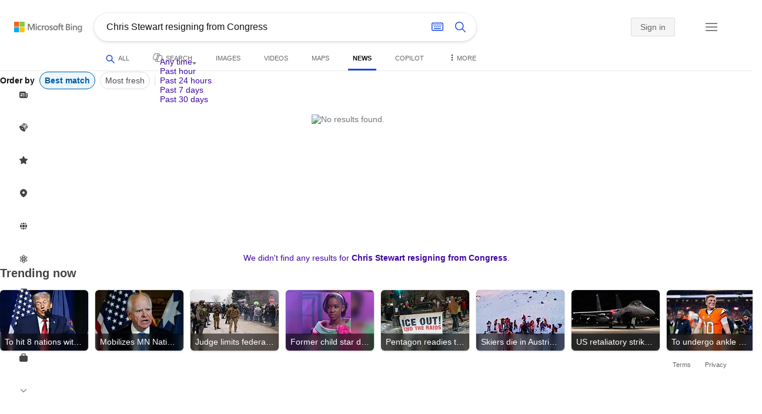

--- FILE ---
content_type: text/html; charset=utf-8
request_url: https://insertmedia.bing.office.net/news/topicview?q=Chris+Stewart+resigning+from+Congress&filters=tnTID%3D%22EFF222C6-E109-484b-B797-CA2DFD24CE7E%22+tnVersion%3D%225126098%22+Segment%3D%22popularnow.carousel%22+tnCol%3D%2238%22+tnOrder%3D%223ea8246c-204b-4b45-9b6c-b98ddfd9aafb%22&nvaug=%5BNewsVertical+topicviewtype%3D%222%22%5D&form=NWBTTC
body_size: 106211
content:
<!DOCTYPE html><html dir="ltr" lang="en" xml:lang="en" xmlns="http://www.w3.org/1999/xhtml" xmlns:Web="http://schemas.live.com/Web/"><script type="text/javascript" nonce="4pyQB266xppIQrAWbSW6Dmup3fDpcRoV+n5+vF8doHQ=" >//<![CDATA[
si_ST=new Date
//]]></script><head><!--pc--><title>Chris Stewart resigning from Congress - Search News</title><meta name="viewport" content="width=device-width, initial-scale=1.0, minimum-scale=1.0" /><meta content="News from world, national, and local news sources, organized to give you in-depth news coverage of sports, entertainment, business, politics, weather, and more." name="description" /><meta name="google-site-verification" content="VzfM4za4H11_86chQrBcWeQ3ezt9R_7Hm4_L3pgjExw" /><meta content="noindex" name="robots" /><meta content="text/html; charset=utf-8" http-equiv="content-type" /><meta name="referrer" content="origin-when-cross-origin" /><link rel="icon"
                      href="/sa/simg/favicon-trans-bg-blue-mg.ico" /><script type="text/javascript" nonce="4pyQB266xppIQrAWbSW6Dmup3fDpcRoV+n5+vF8doHQ=">//<![CDATA[
_G={Region:"US",Lang:"en-US",ST:(typeof si_ST!=='undefined'?si_ST:new Date),Mkt:"en-US",RevIpCC:"us",RTL:false,Ver:"03",IG:"BFE86AA97B31490B867E5CE66FE1BB31",EventID:"696d41aaae414533880224572a265c37",MN:"SERP",V:"web",P:"SERP",DA:"CHIE01",CID:"225C92925E3168110C3B84775F5E69BA",SUIH:"sfy4x6qxvGp3o1dW3r170w",adc:"b_ad",EF:{cookss:1,bmcov:1,crossdomainfix:1,bmasynctrigger:1,bmasynctrigger3:1,getslctspt:1,newtabsloppyclick:1,chevroncheckmousemove:1,sharepreview:1,shareoutimage:1,sharefixreadnum:1,clickbackRSFlare:1,clickbackRSAfterOnP1:1,clickbackRSonTopW:1,cbrsTopWMainline:1,cbRSHoveronTopW:1,clickbackRSonAdAlgo:1,enableClickbackRSInTab:1,isClickbackRSInTab:1,cbrsAnimation:1,sharepreviewthumbnailid:1,shareencodefix:1,chatskip2content:1,fablogfix:1,uaclickbackas:1,uaasnodisappear:1,hoverlinkoriginal:1,clearuspreo:1,fixTypeToSearchIssueFlare:1,fixTypeToSearchIssueTreatment:1,webcsco:1,bmbu:1,norescp:1},gpUrl:"\/fd\/ls\/GLinkPing.aspx?",Salt:"CfDJ8HAK7eZCYw5BifHFeUHnkJFALP53YsugWFHGfBuy_zplyCSj1VcSyeN_NWNW2HnnDIJx7DMKqF_Q7Q5CkgLBTX4mV7IfgoleWNdgEfm_xarTi1a-_xgzKLBNbEdlyeA-ptxsPj5f2WkCX__lXazZJ1fMB2pMDQVsg3Z-IM8klbE73lx_YyCQdfZTcD335v8cyA" }; _G.lsUrl="/fd/ls/l?IG="+_G.IG+"&CID="+_G.CID ;curUrl="https:\/\/insertmedia.bing.office.net\/news\/topicview";_G.EnableCompression=true;_G.XLSC="\/web\/xlsc.aspx"; _G.XLS="\/web\/xls.aspx"; _G.XLSM="\/threshold\/xls.aspx";_G.XLSOvr=8;_G.XLSThrottle=500;_G.XLSNoFlush=true; _G.DirectLogFlight=3; function directLog(d,g,f){if(window.Log&&Log.DirectLog){Log.DirectLog(d,g,f);}else if (window.sj_gx){var x=sj_gx();x.open('GET',_G.lsUrl+"&Type=Event.ClientInst&DATA="+d+"&dl=4");x.send()}}; _G.LSP = "/fd/ls/lsp.aspx?dl=3";_G.DLPState = 1;function si_T(a){var ig='';if(!(a.length>2&&a.substring(0,3)==="IG=")){ig='IG='+_G.IG;}if(document.images){_G.GPImg=new Image;_G.GPImg.src=_G.gpUrl+ig+'&CID='+_G.CID+'&'+a;}return true;}_G.BAT="0";_G.NTT="600000";_G.CTT="3000";_G.BNFN="Default";_G.LG="160";_G.CBRSHT="400";_G.CBRSHTAM="400";_G.multiCBRSType="4";_G.maxMultiCBRS="4";;_G.InpOpt=true;;_G.EnableRMSINPOpt=true;;
//]]></script><style type="text/css">#b_header #id_h{content-visibility:hidden}#b_results>.b_ans:not(.b_top):nth-child(n+5) .rqnaContainerwithfeedback #df_listaa{content-visibility:auto;contain-intrinsic-size:648px 205px}#b_results>.b_algo:not(.b_algoBorder):nth-child(n+5)>h2{content-visibility:auto;contain-intrinsic-size:608px 24px}#b_results>.b_algo:not(.b_algoBorder):nth-child(n+5) .b_caption:not(.b_rich):not(.b_capmedia):not(.b_snippetgobig):not(.rebateContent){content-visibility:auto;contain-intrinsic-size:608px 65px}#b_results>.b_algo:not(.b_algoBorder):nth-child(n+5) .b_caption.b_rich .captionMediaCard .wide_wideAlgo{content-visibility:auto;contain-intrinsic-size:370px 120px}#b_results>.b_algo:not(.b_algoBorder):nth-child(n+5) .scs_icn{content-visibility:auto}#b_results>.b_ans:nth-child(n+7) .b_rs:not(.pageRecoContainer){content-visibility:auto;contain-intrinsic-size:608px 296px}#b_results>.b_ans:nth-child(n+7) .b_rs:not(.pageRecoContainer) .b_rsv3{padding-bottom:1px}#b_results>.b_pag{content-visibility:auto;contain-intrinsic-size:628px 45px}#b_footer>#b_footerItems{content-visibility:auto;contain-intrinsic-size:1px 24px}.cnt_vis_hid{content-visibility:hidden}.sw_ddbl:after,.sw_ddbk:after,.sw_ddw:after,.sw_ddgy:after,.sw_ddgn:after,.sw_st:after,.sw_sth:after,.sw_ste:after,.sw_st2:after,.sw_sth2:after,.sw_plus:after,.sw_minus:after,.sw_tpcg:after,.sw_tpcbl:after,.sw_tpcw:after,.sw_tpcbk:after,.sw_close:after,.sb_pagN:after,.sb_pagP:after,.sw_up:after,.sw_down:after,.b_expandToggle:after,.b_fLogo:after,.b_cm:after,.sw_lpoi:after{position:relative}.sw_ddbl:after,.sw_ddbk:after,.sw_ddw:after,.sw_ddgy:after,.sw_ddgn:after,.sw_st:after,.sw_sth:after,.sw_ste:after,.sw_st2:after,.sw_sth2:after,.sw_plus:after,.sw_minus:after,.sw_tpcg:after,.sw_tpcbl:after,.sw_tpcw:after,.sw_tpcbk:after,.sw_close:after,.sb_pagN:after,.sb_pagP:after,.sw_up:after,.sw_down:after,.b_expandToggle:after,.b_fLogo:after,.b_cm:after,.sw_lpoi:after{content:url(/rp/kAwiv9gc4HPfHSU3xUQp2Xqm5wA.png)}.sw_ddbl,.sw_ddbk,.sw_ddw,.sw_ddgy,.sw_ddgn,.sw_st,.sw_sth,.sw_ste,.sw_st2,.sw_sth2,.sw_plus,.sw_minus,.sw_tpcg,.sw_tpcbl,.sw_tpcw,.sb_clrhov,.sb_pagN,.sb_pagP,.sw_up,.sw_down,.b_expandToggle,.b_fLogo,.b_cm,.sw_lpoi{display:inline-block;position:relative;overflow:hidden;direction:ltr}.sw_ddbl:after,.sw_ddbk:after,.sw_ddw:after,.sw_ddgy:after,.sw_ddgn:after,.sw_st:after,.sw_sth:after,.sw_ste:after,.sw_st2:after,.sw_plus:after,.sw_minus:after,.sw_tpcg:after,.sw_tpcbl:after,.sw_tpcw:after,.sw_tpcbk:after,.sb_pagN:after,.sb_pagP:after,.sw_up:after,.sw_down:after,.b_expandToggle:after,.b_fLogo:after,.b_cm:after,.sw_lpoi:after{display:inline-block;transform:scale(.5)}.sw_up:after{display:inline-block;transform:scale(.5,-.5) translateY(-20px)}.sw_sth2:after{display:inline-block;transform:scale(-.5,.5) translateX(56px)}.sw_tpcg,.b_expandToggle,.b_fLogo{display:block}.b_searchbox{padding-right:0}.sw_st,.sw_sth,.sw_ste,.sw_st2,.sw_sth2{height:12px;width:12px}.sw_st:after{transform-origin:-68px -40px}.sw_st2:after{transform-origin:-124px -40px}.sw_sth:after{transform-origin:-152px -40px}.sw_sth2:after{transform-origin:40px -68px}.sw_ste:after{transform-origin:-96px -40px}.sw_ddbl,.sw_ddbk,.sw_ddw,.sw_ddgy,.sw_ddgn{height:4px;width:7px}.sw_ddbl:after,.sw_ddbk:after,.sw_ddw:after,.sw_ddgy:after{transform-origin:-180px -52px}.sw_ddgn:after{transform-origin:-180px -40px}.sw_tpcg,.sw_tpcbl,.sw_tpcw,.sw_tpcbk{height:12px;width:12px}.sw_tpcg:after,.sw_tpcbl:after,.sw_tpcw:after,.sw_tpcbk:after{transform-origin:-218px -40px}.sw_plus{height:8px;width:8px}.sw_plus:after{transform-origin:-198px -40px}.sb_pagP,.sb_pagN{height:40px;width:40px}.shop_page .sb_pagP:after,.bf_wrapper .sb_pagP:after,b_fpage .sb_pagP:after{transform-origin:-430px 0}.shop_page .sb_pagP:hover:after,.shop_page .sb_pagP:active:after,.shop_page .sb_pagP:focus:after,.bf_wrapper .sb_pagP:hover:after,.bf_wrapper .sb_pagP:active:after,.bf_wrapper .sb_pagP:focus:after,.b_fpage .sb_pagP:hover:after,.b_fpage .sb_pagP:active:after,.b_fpage .sb_pagP:focus:after{transform-origin:-514px 0}.shop_page .sb_pagN:after,.bf_wrapper .sb_pagN:after,.b_fpage .sb_pagN:after{transform-origin:-430px 0}.shop_page .sb_pagN:hover:after,.shop_page .sb_pagN:active:after,.shop_page .sb_pagN:focus:after,.bf_wrapper .sb_pagN:hover:after,.bf_wrapper .sb_pagN:active:after,.bf_wrapper .sb_pagN:focus:after,.b_fpage .sb_pagN:hover:after,.b_fpage .sb_pagN:active:after,.b_fpage .sb_pagN:focus:after{transform-origin:-514px 0}@media screen and (forced-colors:active){.sb_pagN:after,.sb_pagP:after{content:""}li.b_pag a.sb_pagN,li.b_pag a.sb_pagP{width:auto}li.b_pag a.b_roths{transform:rotate(0deg)}.b_pag .sw_next,.b_pag .sw_prev{display:block}}.b_expandToggle,.sw_up,.sw_down{height:10px;width:16px}.b_expandToggle:after,.sw_up:after,.sw_down:after{transform-origin:-348px 0}.b_active .b_expandToggle:after,.sw_up:after{transform-origin:-348px 0}.b_icon{width:20px;height:20px;z-index:0}.b_cm{height:10px;width:12px}.b_cm:after{transform-origin:-152px -68px}.sw_lpoi{height:12px;width:8px}.sw_lpoi:after{transform-origin:-48px -40px}.b_pag .b_roths{transform:rotate(180deg)}z{a:1}z{a:1}html,body #b_results .b_no{background-color:#fff}#b_results>li a{color:#4007a2}#b_results>li a:visited{color:#4007a2}#b_results>li{background-color:#fff}.ccmc{background-color:#ccc}.ccmc:active{background-color:#36b}#b_tween .b_selected,div.b_dropdown .b_selected,#b_tween a.ftrH.b_selected:hover{background:#e1e0df}#b_tween .b_toggle:hover,#b_tween .ftrH:hover{background:#f2f2f2}.b_scroll{background:#999;border-color:#999}.b_scroll:hover{background:#4d4d4d}.b_dropdown{background-color:#fff;border-color:#e5e5e5}.ctxt,select,input[type="text"]{color:#444;border-color:#ddd}.b_dark select{background-color:#292827}.ccal{border-color:#ddd}.ccal:hover,.ctxt:hover,select:hover,input[type="text"]:hover{box-shadow:0 1px 2px 0 rgba(0,0,0,.1)}.b_dark select:hover{background-color:#292827}.ctxt:focus,select:focus,input[type="text"]:focus{color:#444;border-color:#919191;box-shadow:0 1px 2px 0 rgba(0,0,0,.1)}.ccal input[type="text"],.ccal input[type="text"]:hover,.ccal input[type="text"]:focus{color:#444}.ccal.ccal_rfs input[type="text"],.ccal.ccal_rfs input[type="text"]:hover,.ccal.ccal_rfs input[type="text"]:focus{color:#666}label{color:#767676}#b_results ::placeholder{color:#767676;opacity:1}#b_results :-ms-input-placeholder{color:#767676}#b_results ::-webkit-input-placeholder{color:#767676}#b_results input[type="text"]:disabled{color:#ccc}a,#b_tween a:visited,#b_results .b_no a{color:#4007a2}a:visited,#b_results>li a:visited{color:#4007a2}.trgr_icon .c_tlbxTrgIcn.sw_css{border-color:#444 transparent}.b_posText{color:#006d21}.b_negText{color:#c80000}#b_context .b_entityTitle,#b_results .b_entityTitle{color:#444}#b_context .b_entitySubTitle,#b_results .b_entitySubTitle{color:#767676}body,.b_promoteText,#b_tween a.ftrH:hover,.b_expando,.b_expando h2,.b_expando h3,.b_expando h4,.b_expando .b_defaultText,.b_active a,.b_active a:visited,.b_active a:hover,#b_results>.b_pag a,#b_results .b_no,#b_content a.cbl:visited,#b_content a.cbl{color:#71777d}#b_tween,#b_tween a.ftrH{color:#70757a}.b_top,.b_top .b_promoteText{color:#444}.b_alert,.sb_alert,.b_pAlt,#b_results .b_no .b_alert,#b_results .b_no .sb_alert,#b_results .b_no .b_pAlt{color:#d90026}#b_results .b_alert,#b_results .sb_alert,#b_results .b_pAlt{color:#d90026}.b_demoteText,.b_secondaryText,.b_attribution,.b_factrow,.b_focusLabel,.b_footnote,.b_ad .b_adlabel,#b_tween .b_dropdown a,.b_expando .b_subModule,.b_expando .b_suppModule,.b_algo .b_vList td{color:#767676}.b_algo .b_factrow{color:#767676}.b_caption,.snippet{color:#71777d}.b_top .b_caption{color:inherit}.ciot{background-color:#000}#b_context .b_subModule,#b_results .b_subModule,.overlay-container .b_subModule{border-bottom:1px solid #ececec}#b_context .b_sideBleed:last-child .b_subModule,#b_results .b_sideBleed:last-child .b_subModule,.overlay-container .b_sideBleed:last-child .b_subModule{border-bottom:0}.b_subModule h2{color:#111}.c_tlbx,.c_tlbxIS{border-color:#999;background:#fff}.sw_poi{color:#fff}.sw_poia{color:#fff}.sc_errorArea>.sc_error,.sc_errorArea>.sc_error h1,.sc_errorArea>.sc_error h3{color:#71777d}.sc_errorArea font[color=red]{color:#d90026!important}.b_caption p strong,.b_caption .b_factrow strong,.b_secondaryText strong{color:#767676}.b_belowcaption .b_secondaryText{color:#767676!important}#b_context .b_ans,#b_rrat_cont .b_ans,#b_context #wpc_ag,#b_rrat_cont #wpc_ag{background-color:#fff}#b_context .b_posText,#b_rrat_cont .b_posText,.b_expando .b_posText{color:#006d21}#b_context .b_negText,#b_rrat_cont .b_negText,.b_expando .b_negText{color:#c80000}#b_context,#b_rrat_cont,#b_context .wpc_rifacts,#b_rrat_cont .wpc_rifacts,#b_context .b_defaultText,#b_rrat_cont .b_defaultText{color:#71777d}#b_context .b_alert,#b_rrat_cont .b_alert,#b_context .sb_alert,#b_rrat_cont .sb_alert,#b_context .b_pAlt,#b_rrat_cont .b_pAlt{color:#d90026}#b_content .b_lowFocusLink a,#b_context .b_secondaryText,#b_rrat_cont .b_secondaryText,#b_context .b_attribution,#b_rrat_cont .b_attribution,#b_context .b_factrow,#b_rrat_cont .b_factrow,#b_context .b_footnote,#b_rrat_cont .b_footnote,#b_context .b_ad .b_adlabel,#b_rrat_cont .b_ad .b_adlabel,.b_expando .b_secondaryText,.b_expando .b_attribution,.b_expando .b_factrow,.b_expando .b_footnote,#b_tween .b_nonselectable{color:#767676}#b_context .b_footnote a,#b_rrat_cont .b_footnote a,.b_promtext{color:#111}#b_context .b_pointer.b_mhdr:hover .b_secondaryText,#b_rrat_cont .b_pointer.b_mhdr:hover .b_secondaryText{color:#36b}z{a:1}.b_footer{background-color:transparent}.b_footer,.b_footer a,.b_footer a:visited{color:#666}#b_results>.b_ad a{color:#4007a2}#b_results>.b_ad a:visited{color:#4007a2}#b_context>li.b_ad,#b_rrat_cont>li.b_ad{color:#71777d;background-color:#fff}#b_context>li.b_ad a,#b_rrat_cont>li.b_ad a{color:#4007a2}#b_context>li.b_ad a:visited,#b_rrat_cont>li.b_ad a:visited{color:#4007a2}.b_ad .b_caption p strong,.b_ad .b_caption .b_factrow strong,.b_ad .b_secondaryText strong{color:#767676}cite,#b_results cite.sb_crmb a,#b_results cite a.sb_metalink,#b_results .b_adurl cite a,#bk_wr_container cite a{color:#444}.b_ad cite,.b_ad cite a{color:#006d21}#b_context cite,#b_rrat_cont cite,#b_context cite a,#b_rrat_cont cite a,.b_expando cite,.b_expando cite a{color:#444}.b_button:hover,.b_button:visited,.b_hlButton,.b_hlButton:hover,.b_hlButton:visited,.b_foregroundText,.ciot{color:#fff}.b_button:hover,.b_hlButton{background-color:#0072c5}.b_button:active,.b_hlButton:active{background-color:#333}.b_hlButton:hover{background-color:#106ebe}.b_border,.b_button,.b_hlButton{border-color:#ccc}#b_results>.b_pag{background-color:transparent}#b_results>.b_pag a:hover{background-color:#f4f4f4}#b_results>.b_pag .sb_pagS_bp:hover{background-color:#fff}#b_results>.b_pag a.sb_pagP:hover,#b_results>.b_pag a.sb_pagN:hover{background-color:inherit}#b_results>.b_pag .sb_pagS_bp{color:#111}.b_pag a{border:3px solid transparent}.b_pag a.sb_bp{border:0;border-bottom:3px solid transparent}.b_pag .sb_pagS,.b_pag a.sb_pagS_bp{border-color:var(--bing-smtc-foreground-content-neutral-secondary-alt)}z{a:1}z{a:1}#b_results>.b_ad{color:#71777d;background-color:#f9fcf7}#b_results,#b_results .b_defaultText,#b_results>.b_pag a:hover,#b_tween .b_selected,#b_tween a.ftrH.b_selected,#b_tween a.ftrH.b_selected:hover,#b_tween .b_toggle:hover,#b_tween .b_highlighted,#hlcchcxmn label{color:#71777d}html,body,h1,h2,h3,h4,h5,h6,p,img,ol,ul,li,form,table,tr,th,td,blockquote{border:0;border-collapse:collapse;border-spacing:0;list-style:none;margin:0;padding:0}html{overflow-y:scroll}#b_content{clear:both;min-height:316px;padding:41px 0 0 100px}#b_pole{margin:-25px 0 15px -100px;padding-left:120px}#b_tween~#b_pole{margin-top:3px}.b_underSearchbox~#b_pole{margin-top:0}#b_context,#b_rrat_cont{margin:0 0 0 60px;padding:0 20px}#b_context .b_ans,#b_rrat_cont .b_ans,.b_expando .b_ans,#b_context .b_ad,#b_rrat_cont .b_ad,.b_card{margin:0 -20px}#b_context .b_ans,#b_rrat_cont .b_ans,.b_expando .b_ans{padding:10px 20px 0}#b_context .b_ad,#b_rrat_cont .b_ad{padding:10px 20px}.b_card{padding:15px 20px}#b_results,#b_context,#b_rrat_cont,#b_tween>span,.b_hList>li,.c_tlbxTrg,.b_hPanel>span,.ccal .ccali,.b_footerRight,.b_hPanel .b_xlText,.b_hPanel .cico,.b_moreLink,.b_label+.b_hList,.lc_bks,.lc_bkl,.fiw,.csrc,.b_footnote .cico,.b_algo .b_title H2,.b_algo .b_title>div,.b_algo .b_title .b_suffix>div,h3{display:inline-block}.b_pointer{cursor:pointer}label,.b_ad .b_adlabel,.c_tlbxTrgIcn{display:block}#b_tween{margin-top:-28px;padding-bottom:0}.b_underSearchbox~#b_tween{margin-top:-2px}#b_tween,#b_tween .ftrH{height:30px}#b_tween>span{padding-right:25px}#b_results>li{margin:0 0 2px}#b_results>li,#b_results>.b_ad{padding:10px 0}#b_results>.b_ans{padding:12px 0 0}#b_results>.b_algo{padding:12px 0 0}#b_results>li .b_fullb{margin-left:-0;margin-right:-0}#b_results>.b_ad{padding-right:-2px;border-right:2px solid #e5e5e5}#b_results>li:first-child,#b_results>li:first-child.b_bfb_mainline.b_ans:empty+li:not(.b_ans.b_topborder){padding-top:10px}#b_results>.b_pag{padding:18px 0 40px 20px}#b_results>.si_pp,.sb_hbop,.b_hide,.ttl,#sw_tfbb,.sw_next,.sw_prev,#id_d,.b_hidden img{display:none}.b_hidden{visibility:hidden}#b_context .b_ans,#b_rrat_cont .b_ans,.b_expando .b_ans{margin-bottom:5px}#b_context .b_ad,#b_rrat_cont .b_ad{margin-bottom:5px}main,aside,.b_inlineList li,.b_inlineList div,.b_factrow li{display:inline}.b_footerRight,td,th,#b_context,#b_rrat_cont,.b_hList>li{vertical-align:top}.b_footer{width:100%;padding:12px 0}.c_tlbxTrg{width:15px;height:14px;margin:-1px 6px -3px 2px}.c_tlbxTrgIcn{margin:4px 0 2px 3px}.c_tlbx{position:absolute;z-index:6;border:1px solid;padding:10px}.c_tlbxIS{border-bottom:1px solid}.b_gridList ul:first-child,.b_vlist2col ul:first-child{margin:0 20px 0 0}.b_gridList li,.b_vlist2col li{padding:0 0 10px}.b_vlist2col.b_deep li{padding:0 0 10px}.b_overhangR .b_vlist2col ul:first-child{margin:0 15px 0 0}.b_overhangR .b_vlist2col ul{width:180px}.b_deep p{height:33px}#b_context .b_ad .b_adlabel,#b_rrat_cont .b_ad .b_adlabel,#b_content .b_expanderControl .sw_plus,.sc_rf form,form.sc_rf,.b_lBMargin{margin-bottom:10px}.b_ad li,#b_results .b_ad .b_adlabel{margin-bottom:8px}.b_ad li:last-child{margin-bottom:0}.b_ad li li,.b_ad li li:last-child{margin:0}#b_results .b_ad .b_vlist2col,#b_results .b_ad .b_factrow,#b_results .b_ad .b_bcfactrow{margin-top:-6px}#b_results .b_ad .sb_adRA .b_vlist2col{padding-left:0}.sx_ci{border:1px solid #e5e5e5;margin-top:3px;width:80px;height:60px}.b_favicon{margin:0 .5em 0 0}.b_imagePair:after,.b_vlist2col:after,.b_gridList:after{clear:left}.b_imagePair.reverse:after,.b_overhangR:after{clear:right}.b_clear,#b_results>li:after,.b_clearfix:after{clear:both}#b_results>li:after,.b_clearfix:after,.b_imagePair:after,.b_vlist2col:after,.b_gridList:after,.b_overhangR:after{content:'.';display:block;height:0;visibility:hidden}.b_vlist2col ul,.b_gridList ul,.b_float,.b_footer,.b_float_img,.b_pag li,.b_mhdr h2{float:left}.b_floatR_img,.b_floatR,.wr_tc{float:right}.b_overflow,.b_hList li,.b_1linetrunc,.b_deep p,.b_imageOverlayWrapper{overflow:hidden}.b_ansImage{padding:2px 10px 0 0}.b_creditedImg img,.b_creditedImg .cico{padding-bottom:1px}h4,.sa_uc>.b_vList>li>table td,.b_smBottom,#b_context .b_ad h2,#b_rrat_cont .b_ad h2,.b_attribution,.b_secondaryFocus,.b_focusTextLarge,.b_focusTextMedium,.b_focusTextSmall,.b_focusTextExtraSmall,.b_snippet{padding-bottom:2px}.b_factrow{padding-bottom:2px}h2,.b_focusLabel,label{padding-bottom:3px}.b_vPanel .b_vPanel>div,.b_vList .b_vPanel>div{padding-bottom:5px}.b_dataList li,.b_mBottom{padding-bottom:5px}.b_lBottom,.b_entitySubTitle{padding-bottom:12px}#b_context .b_subModule h2,#b_rrat_cont .b_subModule h2,#b_results .b_subModule h2{padding-bottom:16px}#b_results .sp_recourse.b_lBottom,.b_caption,.b_moreLink,.b_footnote,.b_hList>li,#b_context h2,#b_rrat_cont h2,#b_context h2.b_entityTitle,#b_rrat_cont h2.b_entityTitle,#b_results .b_ad .b_factrow,#b_results .b_ad .b_bcfactrow,.overlay-container .b_subModule h2,.b_expando h2,.b_no h1,.b_no h4,.b_no li,.b_prominentFocusLabel,.ht_module,.b_locStr{padding-bottom:10px}.b_vPanel>div,.b_vList>li{padding-bottom:10px}#b_results .b_ans>.b_factrow:last-child{padding-bottom:10px}.b_vList .b_hList>li,.b_vPanel .b_hList>li,#b_content .ht_module h2,.b_vList .b_float_img,.b_creditedImg .b_footnote,.b_creditedImg .cico img,#b_results>.b_ad,.b_suppModule .b_mhdr,.b_vList>li>.tab-container,.b_vPanel>div>.tab-container,.b_ad .b_deep h3,#b_content .b_float_img_nbp{padding-bottom:0}.b_caption .b_factrow:last-child,#b_results .b_caption .b_factrow:last-child,.b_caption>.b_dataList:last-child li:last-child,.b_caption .b_moreLink:last-child,.b_vList .b_moreLink:last-child,.b_vList .b_factrow:last-child,.b_hList .b_factrow:last-child,.b_vPanel .b_factrow:last-child,.b_caption .b_attribution:last-child,.b_vList .b_attribution:last-child,.b_hList .b_attribution:last-child,.b_vPanel .b_attribution:last-child,.b_vList>li>table:last-child tr:last-child td,.b_vPanel>div>table:last-child tr:last-child td,.b_vList .b_focusLabel:last-child,.b_vPanel .b_focusLabel:last-child,.b_vList .b_prominentFocusLabel:last-child,.b_vPanel .b_prominentFocusLabel:last-child,.b_vList .b_secondaryFocus:last-child,.b_vPanel .b_secondaryFocus:last-child,.b_vList .b_focusTextExtraSmall:last-child,.b_vPanel .b_focusTextExtraSmall:last-child,.b_vList .b_focusTextSmall:last-child,.b_vPanel .b_focusTextSmall:last-child,.b_vList .b_focusTextMedium:last-child,.b_vPanel .b_focusTextMedium:last-child,.b_vList .b_focusTextLarge:last-child,.b_vPanel .b_focusTextLarge:last-child,.b_vList h4:last-child,.b_vPanel h4:last-child,.b_vPanel .b_caption:last-child,.b_vPanel .b_vList:last-child>li:last-child,.b_vPanel .b_footnote:last-child{padding-bottom:0}.b_vList .b_vPanel,.b_vPanel .b_vPanel{margin-bottom:-5px}.b_hList .b_vList,.b_hList .b_vPanel{margin-bottom:-10px}.ht_module .sc_rf form.lc_bk,.b_mBMargin,.wpcbcc{margin-bottom:5px}#b_results .b_no{margin:0 0 80px}.b_rich{padding-top:3px}h2+.b_rich{padding-top:2px}.b_algo .b_attribution img{vertical-align:text-bottom}.b_smLeft{padding-left:2px}.b_lLeft,.b_floatR_img,.b_suffix,.b_footnote .cico{padding-left:10px}.wr_tc,.b_xlLeft,.b_deep,#b_results .b_ad .b_vlist2col,#b_tween{padding-left:20px}h2 .b_secondaryText{margin-left:5px}.b_hList.b_imgStrip>li{padding-right:1px}.b_smRight{padding-right:2px}.fiw,.lc_bkl,.b_mRight,.b_label,.csrc{padding-right:4px}.b_lRight,.b_imgStrip .imgData,.b_underSearchbox .b_label{padding-right:10px}.b_hPanel>span,.b_hList>li{padding-right:10px}.b_hPanel.wide>span,.b_xlRight{padding-right:20px}.b_hList.b_imgStrip>li:last-child,.b_hList>li:last-child,.b_hPanel>span:last-child,td:last-child,th:last-child,#b_tween>span:last-child{padding-right:0}.b_twoColumn>div:first-child{padding-right:30px}.b_overhangR{margin-right:-30px;padding-right:150px}.wr_tc{margin-right:-150px}.wr_et{margin-right:-120px}.b_tbl{margin-right:-10px}.b_border,.b_button,.b_hlButton,.b_scroll,.b_dropdown{border-width:1px;border-style:solid}.b_button,.b_hlButton{line-height:30px;text-decoration:none;text-align:center;cursor:pointer;padding:0 15px;min-width:50px}.lc_bks .cbtn{margin-top:15px}#b_context .b_subModule,#b_rrat_cont .b_subModule,#b_results .b_subModule,.b_expando .b_subModule{padding:0 19px 0 19px;margin-bottom:16px}#b_context .b_subModule .b_lBottom.lo_im_ov,#b_rrat_cont .b_subModule .b_lBottom.lo_im_ov{padding-bottom:0;margin-bottom:12px}.overlay-container .b_subModule{padding-bottom:0;margin-bottom:16px}#b_context .b_sideBleed:last-child .b_subModule,#b_rrat_cont .b_sideBleed:last-child .b_subModule,#b_results .b_sideBleed:last-child .b_subModule,.b_subModule .b_subModule:last-child{margin-bottom:0}.b_dropdown{position:absolute;z-index:6}.b_scroll{position:relative;top:0;width:5px;height:20px}.b_pag a{display:block;min-width:34px;margin-right:10px;text-align:center;height:34px;line-height:34px}.b_pag a.sb_bp{min-width:40px;margin-right:20px;height:37px;line-height:42px}.b_pag .b_widePag{margin-right:28px}.b_pag a.sb_pagN,.b_pag a.sb_pagP{min-width:0;height:30px;width:30px;border:0;margin-top:5px;padding:1px}.b_pag a.sb_pagN_bp,.b_pag a.sb_pagP_bp{height:40px;width:40px;margin-top:0}.b_pag .sw_prev,.b_pag .sw_next{margin:2px}.b_mhdr{margin:-15px 0 -5px;padding:15px 0 5px}.b_mhdr .sw_up,.b_mhdr .sw_down{margin-top:10px}.b_mhdr .b_moreLink,.b_mhdr .b_secondaryText{margin-top:6px}.b_vPanel .sc_rf form,.b_suppModule .b_mhdr{margin-bottom:0}.b_rTxt{text-align:right}.b_cTxt{text-align:center}.b_jTxt{text-align:justify}table{width:100%;word-wrap:break-word}td,th,.b_float_img{padding:0 10px 10px 0}th{text-align:left}.sw_poi,.sw_poia{float:left;margin:-3px 5px 0 0;line-height:20px;text-align:center}.ctxt,select,input[type="text"]{outline:0;padding:0 11px;height:30px;border-width:1px;border-style:solid;border-radius:2px}.ctxt.b_focusTextMedium{padding:3px 11px 8px 11px;height:57px}.ctxt.b_outTextBox{border-top:4px solid #919191;padding:0 11px 8px 11px}.ctxt.b_outTextBox:focus{border-top-width:1px;padding-top:3px}select{padding:0 0 0 11px;height:32px}input.ctxt,.ccal input,.ccal .ccali,.b_favicon,.b_footnote .cico{vertical-align:middle}.ccal .ctxt,.ccal .ctxt:hover,.ccal .ctxt:focus,.ccal .ccali{background:none;border:0;box-shadow:none}.ccal{border-width:1px;border-style:solid}.ccal .ccali{height:30px}.ccal .ccalp{padding:5px 5px 0 5px}.b_underSearchbox{margin:-20px 0 14px}.b_underSearchbox .b_hList>li{padding:0 8px 0 0}.b_compactSearch label{float:left;margin:7px 10px 0 0}.b_compactSearch input{margin-right:0;float:left}.b_compactSearch .cbtn{border-left:0}.b_footer table{width:520px;margin:15px 20px 0 120px}#b_footerItems ul{display:block}#b_footerItems li{display:inline;float:right}#b_footerItems span{margin-right:24px;margin-left:24px;float:right}#b_footerItems a{margin-right:24px;font-size:11px}#b_footerItems{line-height:24px;padding:0 20px 0 24px;font-size:11px}.b_footerRight{margin:13px 0 0 50px}.b_1linetrunc{text-overflow:ellipsis;white-space:nowrap}div.cico.b_capImg{margin-bottom:4px}.b_imageOverlayWrapper{margin:-20px 0 0;height:20px}.b_imageOverlay{color:#fff;background-color:#000;padding:5px}.ansP,.ansPF{padding-left:30px}.ansP .wpc_pin,.ansPF .wpc_pin{margin-left:-30px}#b_context .rssmgrp .b_subModule,#b_rrat_cont .rssmgrp .b_subModule,.overlay-container .rssmgrp .b_subModule{border-bottom:0}#b_context .b_entitySubTitle,#b_rrat_cont .b_entitySubTitle,#b_results .b_entityTP .b_entitySubTitle{margin-top:-9px}.b_entityTP .b_infocardTopR .b_floatR_img{padding-bottom:10px}.b_vmparent{display:-ms-flexbox;display:-webkit-flex;display:flexbox;display:-webkit-box;display:flex;align-items:center}.b_relative{position:relative}:root{--lgutter:160px;--lgutterrev:-160px;--polepadl:160px;--polepadl2:120px;--dtabpadl:160px;--rgutter:80px;--crleft:888px;--bminwidth:1320px}z{a:1}input,textarea,h4,h5{font:inherit;font-size:100%}body,.b_no h4,h2 .b_secondaryText,h2 .b_alert,.b_underSearchbox,#b_header{font:14px/normal "Arial",Helvetica,Sans-Serif}h1,h2,h3{font:13px/1.2em "Arial",Sans-Serif}h2{font-size:20px;line-height:28px}.sb_add h2{line-height:28px}h3,.b_no h1{font-size:18px;line-height:22px}cite{font-style:normal}.sb_alert a{font-style:italic}#b_content,#b_context,#b_rrat_cont,.b_expando{line-height:1.2em}cite,#b_context,#b_rrat_cont,.b_expando,#vidans2{word-wrap:break-word}#sa_ul li,.nowrap{white-space:nowrap}.b_footer{line-height:18px}.b_attribution,#b_content .b_attribution{font-size:16px;line-height:24px}#b_content main #b_results .b_algo cite{font-size:14px}.ba_title>h2+cite{font-size:16px;line-height:24px;padding-top:1px}.b_subModule h2{font-size:18px;line-height:22px}.b_smText,.b_footnote,.ciot{font-family:"Arial",Helvetica,Sans-Serif;font-size:11px;line-height:normal}.b_footnote{line-height:16px}.b_ad .b_adlabel,.b_ad .b_adlabel strong{font:12px/normal "Arial",Helvetica,Sans-Serif}.b_mText{font:16px/22px "Arial",Helvetica,Sans-Serif}.b_focusLabel{font:16px "Arial",Sans-Serif;line-height:20px}.b_secondaryFocus{font:13px "Arial",Helvetica,Sans-Serif;line-height:18px}.b_focusTextExtraSmall{font:18px "Arial",Sans-Serif;line-height:1.3em}h2.b_entityTitle,.b_prominentFocusLabel,.b_xlText{font-size:24px;font-family:"Arial",Sans-Serif;line-height:1.2em}h2.b_entityTitle{line-height:normal}.b_entitySubTitle{font-size:13px;line-height:18px}.b_focusTextSmall,.b_focusTextMedium,.b_focusTextLarge{font:400 28px "Arial",Sans-Serif}.b_focusTextMedium{font-size:40px;line-height:48px}.b_focusTextLarge{font-size:54px;line-height:64px}.b_focusTextSmall{font-size:28px;line-height:38px}h2.b_topTitle{font-size:20px;line-height:28px}.sb_add h2.b_topTitle{line-height:28px}strong,.b_active a,.b_no h4,.b_strong,.b_ad .b_adlabel strong,.cbl{font-weight:700}th,h2 strong,h3 strong{font-weight:normal}#b_tween{font-size:14px}#b_tween>span,#b_tween .ftrH{line-height:30px}.b_attribution cite{unicode-bidi:normal}a,.b_algoheader a:hover,.b_topbar a:hover,.b_pag a:hover,.cbtn:hover,.cbtn a:hover,.b_hlButton:hover,.ftrB a:hover,.b_algo:hover .b_vList h2 a,.b_algo:first-child:hover .b_vList h2 a,#b_header:hover~#b_content #b_pole~#b_results li:first-child.b_ad li:first-child h2 a,#b_header:hover~#b_content #b_pole~#b_topw li:first-child.b_ad li:first-child h2 a,#b_header:hover~#b_content #b_pole~#b_results li:first-child.b_algo h2 a,#b_header:hover~#b_content #b_topw~#b_results li:first-child.b_algo h2 a,#b_results>.b_ans:hover .ent_cnt h2>a,#b_results>.b_ans:hover .sp_requery h2>a,#b_results>.b_ans .b_rich>.b_vList>li:hover h5.b_lBMargin>a{text-decoration:none}a:hover,.b_algoheader a h2:hover,.b_algo:first-child:hover h2 a,.b_algo .b_underline a,.sb_add .b_underline a,#b_results>.b_ad li .sb_adTA:hover h2 a,#b_topw>.b_ad li .sb_adTA:hover h2 a,#b_header:hover~#b_content #b_results li:first-child.b_ad li:first-child div.sb_adTA h2 a,#b_header:hover~#b_content #b_topw li:first-child.b_ad li:first-child div.sb_adTA h2 a,#b_header:hover~#b_content #b_results li:first-child.b_algo h2 a,#b_results li.b_msg.b_canvas a:focus-visible{text-decoration:underline}z{a:1}z{a:1}#b_results>li.b_ans.b_topborder{padding:15px 0 10px 0;margin-bottom:12px;border-radius:6px;margin-top:0}#b_results>li.b_ans.b_topborder .bgtopgr{border-bottom-left-radius:6px;border-bottom-right-radius:6px}#b_results>li.b_ans.b_topborder .bgtopwh{border-radius:6px 6px 0 0}#b_results li.b_ans:not(.b_bfb_mainline:empty)~.b_topborder{margin-top:10px}#b_results li.b_ad~.b_ans.b_topborder{margin-top:12px}#b_results>li.b_ans.b_topborder.b_tophb{border:1px solid #ddd;box-shadow:none;padding:0}#b_results>li.b_ans.b_topborder,#b_results>li.b_ans.b_topborder.b_tophb.b_topshad{box-shadow:0 0 0 1px rgba(0,0,0,.05);border:0}.b_tophb .b_tophbh{padding:15px 0 16px 0}.b_tophb .b_tophbb{border-top:1px solid #ddd;padding:15px 0 19px 0}.b_topshad .b_tophbb{padding-bottom:10px}.b_tophb .b_tophbb.bgbtopnone{border-top:0}.b_tophb .bgtopwh{background-color:#fff}.b_tophb .bgtopgr{background-color:#f5f5f5}#b_results>.b_ad+.b_top{margin-top:0}.b_top .b_attribution+.b_rich,.b_top .b_factrow+.b_rich{padding-top:8px}.b_top .b_topTitle+.b_rich{padding-top:12px}.b_tHeader,.b_demoteText,.b_secondaryText,.b_attribution,.b_factrow,.b_focusLabel,.b_footnote,.b_ad .b_adlabel,#b_tween .b_dropdown a,.b_expando .b_subModule,.b_expando .b_suppModule,.b_algo .b_vList td,#b_content .b_lowFocusLink a,#b_context .b_secondaryText,#b_rrat_cont .b_secondaryText,#b_context .b_attribution,#b_rrat_cont .b_attribution,#b_context .b_factrow,#b_rrat_cont .b_factrow,#b_context .b_footnote,#b_rrat_cont .b_footnote,#b_context .b_ad .b_adlabel,#b_rrat_cont .b_ad .b_adlabel,.b_expando .b_secondaryText,.b_expando .b_attribution,.b_expando .b_factrow,.b_expando .b_footnote{color:#767676}.b_ad .b_secondaryText{color:var(--bing-smtc-foreground-content-neutral-tertiary)}#b_context .b_mhdr:hover .b_secondaryText,#b_rrat_cont .b_mhdr:hover .b_secondaryText,.b_expando .b_mhdr:hover .b_secondaryText{color:#001ba0}#b_results>.b_top .b_prominentFocusLabel,#b_results>.b_top .b_topTitle,#b_results>.b_top .b_focusTextExtraSmall,#b_results>.b_top .b_focusTextExtraSmall a,#b_results>.b_top .b_focusTextSmall,#b_results>.b_top .b_focusTextSmall a,#b_results>.b_top .b_focusTextMedium,#b_results>.b_top .b_focusTextMedium a,#b_results>.b_top .b_focusTextLarge,#b_results>.b_top .b_focusTextLarge a{color:#111}span.b_negText.b_focusTextExtraSmall{color:#c80000!important}span.b_posText.b_focusTextExtraSmall{color:#006d21!important}.b_top .b_focusTextExtraSmall a,.b_top .b_focusTextSmall a,.b_top .b_focusTextMedium a,.b_top .b_focusTextLarge a{text-decoration:none}#b_results>.b_top:hover .b_focusTextExtraSmall a,#b_results>.b_top:hover .b_focusTextSmall a,#b_results>.b_top:hover .b_focusTextMedium a,#b_results>.b_top:hover .b_focusTextLarge a{color:#001ba0}#b_results>.b_top .b_focusTextExtraSmall a:hover,#b_results>.b_top .b_focusTextSmall a:hover,#b_results>.b_top .b_focusTextMedium a:hover,#b_results>.b_top .b_focusTextLarge a:hover{text-decoration:underline}.fc_cal_holder table{font-size:11px}body .fc_cal_holder{border:1px solid #0072c5}body .fc_cal_holder .fc_cal_disabled{color:#767676}body .fc_cal_holder a:link,body .fc_cal_holder a:visited{color:#666}body .fc_cal_holder td,body .fc_cal_holder .fc_cal_disabled,body .fc_cal_holder .fc_cal_days td{width:20px;line-height:20px;padding:0 10px 10px 0}.fc_cal_holder tr td:first-child{padding-left:10px}.fc_cal_holder tr:last-child td{padding-bottom:15px}body .fc_cal_holder .fc_cal_days td{line-height:15px;color:#767676;background-color:#fff}body .fc_cal_holder a{padding:0}body .fc_cal_holder td a:hover,body .fc_cal_holder td a:active,body .fc_cal_holder td.fc_cal_current a:hover,body .fc_cal_holder td.fc_cal_current a:active{background-color:#eee;color:#666}body .fc_cal_holder .fc_cal_monthHolder+.fc_cal_monthHolder{border-left:1px solid #bfdcf0}body .fc_cal_holder .fc_cal_monthHolder{background-color:#fff;border:0;padding:15px 15px 10em 15px}body .fc_cal_holder th div{background-color:#fff;border:0;padding:0 0 15px;color:#666;text-align:center;font-size:13px}body .fc_cal_holder .fc_cal_current a{background-color:#001ba0}body .fc_cal_monthDec.fc_cal_monthChange,body .fc_cal_monthInc.fc_cal_monthChange{background:url(rms://rms:answers:SharedStaticAssets:navchevrons_topRefresh) no-repeat;width:8px;height:12px;background-position:0 -110px;font-size:0}body .fc_cal_monthDec.fc_cal_monthChange{background-position:0 -44px}body .fc_cal_holder .fc_cal_month_first .fc_cal_monthDec{margin:1px 0 0 15px}body .fc_cal_holder .fc_cal_month_last .fc_cal_monthInc{margin:1px 15px 0 0}#b_results .b_attribution,#b_context .b_attribution,#b_rrat_cont .b_attribution,#b_topw .b_wpt_top .b_attribution{line-height:22px}.b_deep,#b_results .b_caption,#b_results .b_snippet,#b_results .b_factrow,#b_results p,#b_context .b_caption,#b_rrat_cont .b_caption,#b_context .b_snippet,#b_rrat_cont .b_snippet,#b_context .b_factrow,#b_rrat_cont .b_factrow,#b_context p,#b_rrat_cont p,#b_topw .b_wpt_top .b_caption,#b_topw .b_wpt_top .b_snippet,#b_topw .b_wpt_top .b_factrow,#b_topw .b_wpt_top p,#snct{line-height:22px}#b_context .b_caption .b_factrow .csrc,#b_rrat_cont .b_caption .b_factrow .csrc{line-height:19px}#b_content .b_deep p{height:44px}#b_content .carousel p,#b_content .b_slideexp p,#b_content #lMapContainer p,#b_content .MicrosoftMap p,#b_content .rwrl p,#b_content .qna_body p,#bw-rqna p,#ecmp_relatedPh p,#na_cl p{line-height:inherit}#b_content .b_imgSetData p,#b_content .b_caption .b_slideexp p{line-height:18px}#b_results #lgb_info .b_factrow{padding-bottom:4px}#snct .imgbig .b_overflow>h4{line-height:normal}#b_results .b_attribution,#b_topw .b_wpt_top .b_attribution,.b_ad h2,.b_deep h3,#snct h4{padding-bottom:0}#b_results .b_attribution .cico,#b_topw .b_wpt_top .b_attribution .cico{border-radius:0}#b_results .b_algo .b_attribution,#b_results .sb_add .b_attribution,#b_topw .b_wpt_top .sb_add .b_attribution{padding:1px 0 0 0}.b_deep h3{line-height:1.2em}#b_results .b_factrow,#b_topw .b_wpt_top .b_factrow{padding-bottom:2px}.b_ans h2.b_topTitle.b_headerTitle{padding-bottom:3px}.b_ans h2.b_lBottom,.b_expando h2{padding-bottom:10px}.b_ans h2,.b_algo h2{padding-bottom:0}z{a:1}.b_ad li,#b_context>.b_ad>ul>li,#b_rrat_cont>.b_ad>ul>li,#b_dynRail>.b_ad>ul>li{margin-bottom:22px}#b_context .b_ad .b_caption,#b_rrat_cont .b_ad .b_caption{padding-bottom:4px}#b_content ol#b_results li.b_ad,#b_content ol#b_topw li.b_ad{padding-bottom:10px;margin-bottom:0}#b_results li.b_ad.b_adBottom{padding-top:11px}#b_topw>li.b_ad:first-child{padding-top:10px;margin-top:var(--smtc-gap-between-content-small)}#b_topw>li.b_ad~#b_topw_rrat{margin-top:var(--smtc-gap-between-content-small)}#b_context .b_entityTP,#b_rrat_cont .b_entityTP{padding:9px 19px 4px 19px;margin:-10px -20px -6px -20px;width:100%;box-shadow:0 0 0 1px rgba(0,0,0,.05);border-radius:6px;background:#fff}#b_context .b_entityTP .irp,#b_rrat_cont .b_entityTP .irp{border-radius:6px 6px 0 0;overflow:hidden}.overlay-container .b_entityTP{padding:10px 20px 5px 20px}#b_context .b_ans:not(:first-child)>.b_entityTP,#b_rrat_cont .b_ans:not(:first-child)>.b_entityTP{margin-top:-16px}#b_context .b_ad:not(:last-child),#b_rrat_cont .b_ad:not(:last-child){padding-bottom:15px;border-bottom:1px solid #ebebeb}.b_expando .b_ans{padding-bottom:15px;border-bottom:1px solid #ececec}#b_context .b_ans:not(:last-child),#b_rrat_cont .b_ans:not(:last-child){padding-bottom:5px}#b_context .b_ans .b_entityTP,#b_rrat_cont .b_ans .b_entityTP{margin-bottom:20px}#b_content .b_algo .b_attribution cite strong{font-weight:normal}z{a:1}.b_scopebar li:hover:not(.b_active){border-bottom:3px solid #ccc}#b_header .scopebar_pipe{border-bottom:0}#b_header .b_scopebar li.b_nohov:hover{border-bottom:0}#b_results .b_lineclamp1,#b_context .b_lineclamp1{display:-webkit-box;-webkit-line-clamp:1;-webkit-box-orient:vertical;overflow:hidden;white-space:normal}#b_results .b_lineclamp2,#b_context .b_lineclamp2{display:-webkit-box;-webkit-line-clamp:2;-webkit-box-orient:vertical;overflow:hidden;white-space:normal}#b_results .b_lineclamp3,#b_context .b_lineclamp3{display:-webkit-box;-webkit-line-clamp:3;-webkit-box-orient:vertical;overflow:hidden;white-space:normal}#b_results .b_lineclamp4,#b_context .b_lineclamp4{display:-webkit-box;-webkit-line-clamp:4;-webkit-box-orient:vertical;overflow:hidden;white-space:normal}#b_results .b_lineclamp5,#b_context .b_lineclamp5{display:-webkit-box;-webkit-line-clamp:5;-webkit-box-orient:vertical;overflow:hidden;white-space:normal}z{a:1}z{a:1}:root{--brdcol:#ddd;--secbrdcol:#ececec;--promtxt:#111;--secpromtxt:#444;--regtxt:#666;--sectxt:#767676;--htmlbk:#fff;--cardsbk:#f5f5f5;--cardsbk2:#f5f5f5;--canvasbk2:#fff;--canvasbk3:b-lighterGray;--tealcol2:#00809d}.sw_close{display:inline-block;position:relative;overflow:hidden;direction:ltr;height:12px;width:12px}.sw_close:after{display:inline-block;transform:scale(.5);transform-origin:-218px -40px}.sw_meIc,.sw_spd,.idp_ham,.idp_wlid{position:relative;overflow:hidden;direction:ltr}.sw_meIc:after,.idp_ham:after,.idp_wlid:after{position:relative;transform:scale(.5);display:inline-block}.idp_ham{height:14px;width:20px;vertical-align:top;top:17px}.idp_ham:focus{outline-style:solid;outline-offset:5px}.idp_ham:after{transform-origin:-274px -40px}.idp_ham:hover:after,.idp_ham:active:after,.idp_ham:focus:after{transform-origin:-318px -40px}.idp_wlid,.sw_meIc{height:18px;width:18px}.idp_wlid:after{transform-origin:-48px 0}.rh_reedm .sw_meIc:after{transform-origin:-94px 0}.sw_meIc:after{transform-origin:-58px 0}.sw_spd:after{transform-origin:-362px -28px}.sw_meIc:after,.idp_ham:after,.idp_wlid:after{content:url(/rp/kAwiv9gc4HPfHSU3xUQp2Xqm5wA.png)}.b_searchboxForm,.sa_as .sa_drw{background-color:#fff}.b_searchboxForm .b_searchboxSubmit{background-color:#fff;border-color:#fff}.b_scopebar,.b_scopebar a,.b_scopebar a:visited,.id_button,.id_button:visited{color:#666}.b_scopebar .b_active a,.b_scopebar a:hover,.id_button:hover{color:#111}.b_idOpen a#id_l,a#id_rh.openfo{color:#333}#bepfo,#id_d{color:#333;background-color:#fff}.wpc_bub a{color:#4007a2}#sw_as{color:#444}.sa_tm strong{color:inherit}.sa_hv{background:#ececec}.sa_hd{color:inherit}#b_header{padding:22px 0 0 0;background-color:#fff}#b_header #sb_form,.b_logoArea,.b_logo,.b_searchboxForm,.id_button,.id_avatar,.idp_ham,.b_scopebar li,.b_scopebar a{display:inline-block}#b_header #sb_form{margin-right:10px}.b_searchbox{width:490px;margin:1px 0 1px 1px;padding:0 10px 0 19px;border:0;max-height:none;outline:0;box-sizing:border-box;height:44px;vertical-align:top;border-radius:6px;background-color:transparent}.b_searchboxSubmit{height:40px;width:40px;text-indent:-99em;border-width:0;border-style:solid;margin:3px 3px 3px 7px;background-position:-762px 0;transform:scale(.45)}#sw_as{width:auto;position:relative;z-index:6}.sa_as{position:absolute;width:100%}#sa_ul div.sa_tm,#sa_ul .sa_hd{margin-left:20px}#sw_as #sa_ul li.pp_tile{padding-left:20px}.sa_hd{padding-top:5px}.b_searchboxSubmit,.sa_sg{cursor:pointer}#sb_form_q::-webkit-search-cancel-button{display:none}#b_header .b_scopebar .b_active{border-color:#174ae4}#b_header #rh_animcrcl.serp.anim,#b_header .rwds_svg.serp circle{stroke:#174ae4}#b_header #rh_meter_heart path,#b_header #rh_animpath.serp.anim,#b_header .rh_reedm .rhfill.serp .medal,#b_header .rhlined.serp .medal{fill:#174ae4}.b_searchboxForm{box-shadow:0 0 0 1px rgba(0,0,0,.05),0 2px 4px 1px rgba(0,0,0,.09);border-radius:6px;border-left:1px solid transparent;border-right:0;border-top:1px solid transparent;border-bottom:1px solid transparent}.b_idOpen #id_d,#bepfo,#id_hbfo.slide_down{box-shadow:0 0 0 1px rgba(0,0,0,.1),0 2px 4px 1px rgba(0,0,0,.18);border-radius:6px}#sw_as #sa_ul:not(:empty){box-shadow:0 0 0 1px rgba(0,0,0,.1),0 2px 4px 1px rgba(0,0,0,.18)}.b_searchboxForm:hover,.b_focus .b_searchboxForm{box-shadow:0 0 0 1px rgba(0,0,0,.1),0 2px 4px 1px rgba(0,0,0,.18);border-left:1px solid transparent;border-right:0;border-top:1px solid transparent;border-bottom:1px solid transparent}.as_on .b_searchboxForm{border-radius:6px 6px 0 0}@media screen and (forced-colors:active){.b_idOpen #id_d{border:1px solid #fff}}@media screen and (forced-colors:active) and (prefers-color-scheme:light){.b_idOpen #id_d{border:1px solid #000}}#sw_as #sa_ul:not(:empty),#sw_as li:last-of-type.sa_hv{border-bottom-left-radius:6px;border-bottom-right-radius:6px}.spl-headerbackground{border-radius:6px 6px 0 0}body,#b_header{min-width:1204px}#id_h{display:block;position:relative;float:right;text-align:right;margin:0;line-height:50px;right:40px}.id_button{margin:0 8px;vertical-align:top}#id_rh,#id_rbh{padding:0 4px 0 24px;margin:0}.sw_spd{height:64px;width:64px;border-radius:50%;top:-7px;background-repeat:no-repeat;background-image:url(/rp/kAwiv9gc4HPfHSU3xUQp2Xqm5wA.png);transform:scale(.5);background-position:-362px -28px;margin:0 -16px 0 -8px;vertical-align:top}.sw_meIc{vertical-align:top;margin:16px 0 0 16px}#bepfo,#bepfm,#bepfl{width:320px}#bepfm{display:block}#bepfl{text-align:center;margin:50px 0}#bepfo{position:absolute;right:0;z-index:6;text-align:left}.idp_ham{margin:0 20px 0 16px;height:14px;width:20px}.b_scopebar{padding:0;margin:11px 0 0 var(--lgutter);border-bottom:0}#b_header{border-bottom:1px solid #ececec}.blue2#miniheader .b_scopebar ul{height:33px;overflow-y:hidden}.b_scopebar ul{height:39px;overflow-y:hidden}.b_scopebar li{padding:3px 0;margin:0 12px;line-height:25px;font-size:11px;letter-spacing:initial}.b_scopebar>ul li{text-transform:uppercase}.b_scopebar a{padding:0 8px}.b_scopebar .b_active{border-bottom:3px solid #00809d}#b_header .b_topbar,#b_header .b_scopebar{background:none;overflow-y:inherit}#b_header .b_topbar{margin-bottom:0}#b_header .b_scopebar{margin-bottom:0}.b_scopehide{content-visibility:hidden}z{a:1}z{a:1}.b_logo{font-family:"Arial",Helvetica,Sans-Serif}a,#b_header a,#b_header a:hover,.b_toggle,.b_toggle:hover{text-decoration:none}input{font:inherit;font-size:100%}.b_searchboxForm{font:18px/normal "Arial",Helvetica,Sans-Serif}.b_searchbox{font-size:16px}.id_button{line-height:50px;height:50px}.b_scopebar .b_active a{font-weight:600}.b_scopebar,.b_scopebar li{line-height:30px}.sa_tm{line-height:36px}.b_scopebar li{vertical-align:top}#sa_ul,.pp_title{font:16px/normal "Arial",Sans-Serif}#sa_ul .sa_hd{color:#444;font:600 13px/16px 'Arial',Sans-Serif;cursor:default;text-transform:uppercase;font-weight:bold}#sw_as strong{font-weight:bold}z{a:1}#sb_go_par{display:inline-block}#hp_container #sb_go_par{display:inline}#sb_go_par:hover::before,#sb_go_par.shtip::before,#sb_go_par[vptest]::before{bottom:-15px;left:26px;z-index:6}#sb_go_par:hover::after,#sb_go_par.shtip::after,#sb_go_par[vptest]::after{top:52px;left:26px;z-index:4}#miniheader #sb_go_par:hover::before,#miniheader #sb_go_par:hover::after{left:18px}*[data-sbtip]{position:relative}[vptest]::after,*[data-sbtip]:not(.disableTooltip):hover::after,*[data-sbtip].shtip:not(.disableTooltip)::after{position:absolute;background-color:#666;content:attr(data-sbtip);font:13px/18px Arial,Helvetica,sans-serif;white-space:nowrap;color:#fff;padding:10px 15px;transform:translateX(-50%);box-shadow:0 0 0 1px rgba(0,0,0,.06),0 4px 12px 1px rgba(0,0,0,.14);border-radius:4px}[vptest]::before,*[data-sbtip]:not(.disableTooltip):hover::before,*[data-sbtip].shtip:not(.disableTooltip)::before{position:absolute;background-color:#666;width:12px;height:12px;content:"";transform:translateX(-50%) rotate(45deg)}.mic_cont.partner [data-sbtipx]:hover::before{bottom:-29px;left:10px}.mic_cont.partner [data-sbtipx]:hover::after{top:38px;left:10px}.disableTooltip *[data-sbtip]:hover::before,.disableTooltip *[data-sbtip]:hover::after,.disableTooltip *[data-sbtip].shtip::before,.disableTooltip *[data-sbtip].shtip::after,.as_on *[data-sbtip]:hover::before,.as_on *[data-sbtip]:hover::after,.as_on *[data-sbtip].shtip::before,.as_on *[data-sbtip].shtip::after,.focus_hi *[data-sbtip]:hover::before,.focus_hi *[data-sbtip]:hover::after,.focus_hi *[data-sbtip].shtip::before,.focus_hi *[data-sbtip].shtip::after{display:none}#id_h #id_l{margin-right:0;display:inline-block}#id_a{vertical-align:top;position:relative;top:8px}#id_rh,#id_rbh{padding-left:24px}.idp_ham{margin-left:20px}z{a:1}::-webkit-search-decoration,::-webkit-search-cancel-button,.b_searchbox{-webkit-appearance:none}z{a:1}.b_searchbox { width: 571px; } .hasmic .b_searchbox { width: 535px; } .hassbi .b_searchbox { width: 535px; } .hasmic.hassbi .b_searchbox { width: 499px; } #b_header .b_searchboxForm .b_searchbox.b_softkey { width: 533px; } #b_header .hasmic .b_searchboxForm .b_searchbox.b_softkey { width: 497px; } #b_header .hassbi .b_searchboxForm .b_searchbox.b_softkey { width: 497px; } #b_header .hasmic.hassbi .b_searchboxForm .b_searchbox.b_softkey { width: 461px; }#b_header .b_searchbox{color:#111}#b_header .b_searchboxForm,#uaanswer .b_searchboxForm{border-radius:24px}#b_header .b_searchbox,#uaanswer .b_searchboxForm{border-radius:24px}.as_on #b_header .b_searchboxForm{border-radius:24px 24px 0 0}.as_no_s #b_header .b_searchboxForm,.as_nw #b_header .b_searchboxForm{border-radius:24px}#b_header #sw_as{top:1px}#b_header #sw_as #sa_ul,#uaanswer #sw_as #sa_ul,#sw_as #sa_ul li:last-of-type,.as_on #sw_as .sa_as{border-radius:0 0 24px 24px}.sb_bpr{height:44px;line-height:40px}#sb_clt.sb_clrhov{display:inline-block;overflow:visible;top:0;margin:3px 0;vertical-align:middle}#sb_clt #sw_clx{padding:9px;height:22px;display:inline-block;line-height:20px}#sb_clt[data-sbtipx]:hover::before{bottom:-15px;left:50%}#sb_clt[data-sbtipx]:hover::after{left:50%;top:49px}#b_header .hasmic .mic_cont.partner{margin:3px 0;vertical-align:middle}#b_header .mic_cont.partner .mic_icon{margin:11px 9px}#b_header .mic_cont.partner .sb_icon{font-size:0;height:18px;width:18px}#b_header .mic_cont.partner .b_icon{width:36px;z-index:4}#b_header .mic_cont.partner .b_icon:hover::before{bottom:-15px;left:12px;position:absolute;background-color:#666;width:12px;height:12px;content:"";transform:rotate(45deg);z-index:6}#b_header .mic_cont.partner .b_icon:hover::after{top:49px;left:18px;position:absolute;background-color:#666;content:attr(data-sbtipx);font:13px/18px Arial,Helvetica,sans-serif;white-space:nowrap;color:#fff;padding:10px 15px;box-shadow:0 0 0 1px rgba(0,0,0,.06) 0 4px 12px 1px rgba(0,0,0,.14);border-radius:4px;z-index:4}#b_header .b_searchboxForm #sbiarea{margin:3px 0;vertical-align:middle}#b_header .b_searchboxForm #sb_sbi{padding:11px 9px;font-size:0}#b_header .b_searchboxForm #sb_sbip:not(.disableTooltip):hover::before,#b_header .b_searchboxForm #sb_sbip.shtip:not(.disableTooltip)::before,#b_header .b_searchboxForm #sb_sbip[vptest]::before{bottom:-15px;left:18px}#b_header .b_searchboxForm #sb_sbip:not(.disableTooltip):hover::after,#b_header .b_searchboxForm #sb_sbip.shtip:not(.disableTooltip)::after,#b_header .b_searchboxForm #sb_sbip[vptest]::after{top:49px;left:18px}#b_header .b_searchboxForm #sb_search{display:inherit;vertical-align:middle;border-radius:50%;margin:3px 7px 3px 0}#sb_search,#sb_search a{display:inline-block}#b_header .b_searchboxForm #sb_search{position:relative}#b_header .b_searchboxForm #sb_search #b_icon_spyglass{position:absolute;cursor:pointer;pointer-events:none}#b_header .b_searchboxForm #sb_search #b_icon_spyglass:not(svg){background-position:-762px 0;width:36px;height:36px;transform:scale(.5);top:2px;left:2px}.b_searchboxForm #sb_search svg#b_icon_spyglass{fill:#00809d;width:calc(36px*.5);height:calc(36px*.5);padding:11px}#b_header .b_searchboxForm .b_searchboxSubmit{margin:0;transform:none;background-image:none;background-color:transparent;width:40px;height:40px;border-radius:50%}#b_header #sb_go_par:hover::before,#b_header #sb_go_par.shtip::before,#b_header #sb_go_par[vptest]::before{bottom:-15px;left:20px}#b_header #sb_go_par:hover::after,#b_header #sb_go_par.shtip::after,#b_header #sb_go_par[vptest]::after{top:49px;left:20px}a{z:1}a{z:1}#b_header .b_searchboxForm #sb_search #b_icon_spyglass:not(svg){background-image:url(/rp/kAwiv9gc4HPfHSU3xUQp2Xqm5wA.png)}.b_logo:after{position:absolute}.b_logo:after{content:url(/rp/kAwiv9gc4HPfHSU3xUQp2Xqm5wA.png)}.b_logo{transform:none}.b_logo:after{transform-origin:-48px 0}#detailPage .b_logo:after,#bnp_cookie_banner .b_logo:after{transform-origin:-48px 0}@media(forced-colors:active){.b_logo{forced-color-adjust:none;background-color:#000}}.b_logoArea{text-align:right;width:140px;height:40px;margin:0 20px 0 0;vertical-align:top}.b_logo{text-align:left;vertical-align:top;position:relative;display:inline-block;width:116px;height:18px;margin-top:15px;text-indent:0;overflow:hidden;direction:ltr}.b_logo:after{position:relative;display:inline-block;transform:scale(.5)}#detailPage .b_logo,#bnp_cookie_banner .b_logo{transform:none}@media(forced-colors:active){.b_logo{forced-color-adjust:none;background-color:#000}}.b_logo:after{content:url(/rp/kAwiv9gc4HPfHSU3xUQp2Xqm5wA.png)}#sb_clt{display:inline;margin:0 6px 0 0;top:-1px}.sb_clrhov{visibility:hidden}.b_searchboxForm.sh-b_searchboxForm #sb_clt,#detailheader #sb_clt{display:none}body.b_sbText #b_header .b_searchboxForm:hover .sb_clrhov,body.b_sbText.as_on #b_header .sb_clrhov,body.b_sbText #b_header.b_focus .b_searchboxForm .sb_clrhov{visibility:visible}*[data-sbtipx]:hover::after{position:absolute;top:40px;left:6px;background-color:#666;content:attr(data-sbtipx);font:13px/18px Arial,Helvetica,sans-serif;white-space:nowrap;color:#fff;padding:10px 15px;transform:translateX(-50%);box-shadow:0 0 0 1px rgba(0,0,0,.06),0 4px 12px 1px rgba(0,0,0,.14);border-radius:4px;z-index:4}*[data-sbtipx]:hover::before{position:absolute;bottom:-27px;left:6px;background-color:#666;width:12px;height:12px;content:"";transform:translateX(-50%) rotate(45deg);z-index:6}.as_on *[data-sbtipx]:hover::before,.as_on *[data-sbtipx]:hover::after{display:none}#keyBoardTop{display:inline-block;cursor:move;height:40px;vertical-align:middle}#keyboard>div{direction:ltr}.copyClip{background-position:center;background-repeat:no-repeat}.key{height:30px;margin:2px;padding:0 1px 1px;border:0;cursor:pointer;vertical-align:middle;padding-left:2px}.key:hover{background-color:#159cff;color:#fff}#iK.key:hover,#iK1.key:hover{background-color:#eee}.selectedKey{background-color:#666;color:#fff}.normalKey{background-color:#ccc;color:#333}#closeSoftKeyboard{cursor:pointer;background:url(/rp/kAwiv9gc4HPfHSU3xUQp2Xqm5wA.png) -218px -40px no-repeat;float:right;height:24px;width:24px;margin:10px 0 0;transform:scale(.5)}.keyboardExt{width:570px!important}#keyboard{padding:0 10px 10px;position:absolute;right:30px;width:540px;height:220px;z-index:100009;margin:5px -10px 0 0;font-size:15px;background:#fff;border:2px solid #ddd;-webkit-user-select:none;-khtml-user-select:none;-moz-user-select:none;-o-user-select:none;user-select:none}#keyboard:focus{outline:0}.hideData{display:none}.skbCK{width:30px}.skbCAK{width:90px}.skbRCAK{width:145px}.skbSK{width:70px}.skbRSK{width:118px}.extSkbRSK{width:80px}.extSkbRSK1{width:50px}.extSkbRSK2{width:83px}.skbCapK{width:50px}.skbSpK{width:290px}.rtl .skbSK{width:75px!important}.rtl .skbCapK{width:50px!important}.rtl .skbRSK{width:114px!important}.skbIK{width:45px;background-color:#eee}.skbRIK{width:41px;background-color:#eee}.skbEK{width:104px}.extSkbEK{width:60px}.extSkbEK1{width:70px}.skbBK{background-image:url([data-uri]);background-position:center;background-repeat:no-repeat;width:90px}.sbkBK:active{background-position:53% 55%}#mlKbLang{margin:10px 0 0 5px;padding:0 0 0 5px;height:32px;cursor:pointer}#vkeyIcon{padding:0 0 0 58px;background-position:center;background-repeat:no-repeat;cursor:pointer;padding-bottom:2px}#vkeyIcon:hover::before{bottom:-15px;left:50%;z-index:6}#vkeyIcon:hover::after{left:50%;top:49px;z-index:4}#hp_container #vkeyIcon{height:27px;vertical-align:-10px;display:inline-block}#hp_container #vkeyIcon:hover::before{bottom:-19px;left:28px}#hp_container #vkeyIcon:hover::after{top:38px;left:28px}rtl #hp_container #vkeyIcon:hover::before,.rtl #hp_container #vkeyIcon:hover::after{left:-40px}#miniheader #vkeyIcon:hover::after{top:37px}#b_header #vkeyIcon,#detailheader #vkeyIcon,#miniheader #vkeyIcon{display:inline-block;background-position:center;background-repeat:no-repeat;cursor:pointer;vertical-align:top;margin:3px 0;padding:11px 9px;background-origin:content-box;width:20px;height:18px}#b_header #vkeyIcon :not(svg).sb_icon,#detailheader #vkeyIcon :not(svg).sb_icon,#miniheader #vkeyIcon :not(svg).sb_icon{width:20px;height:18px}#b_header #vkeyIcon :not(svg).sb_icon:after,#detailheader #vkeyIcon :not(svg).sb_icon:after,#miniheader #vkeyIcon :not(svg).sb_icon:after{background-position:-802px 0;width:40px;height:36px;transform:scale(.5);content:"";position:absolute;top:2px;left:-1px}#vkeyIcon svg.sb_icon{fill:#00809d}@media screen and (forced-colors:active){#hp_container .vkeyRest{background-image:url(/rp/dEn87n0BXi1cjqkoEYloE-b3UKE.svg)}}.copyClip{background:url(/rp/yjAjPJIMzvruRcshny6aujakheA.png)}#b_header #vkeyIcon :not(svg).sb_icon:after,#detailheader #vkeyIcon :not(svg).sb_icon:after,#miniheader #vkeyIcon :not(svg).sb_icon:after{background-image:url(/rp/kAwiv9gc4HPfHSU3xUQp2Xqm5wA.png)}#hp_container .vkeyRest{background-image:url(/rp/dEn87n0BXi1cjqkoEYloE-b3UKE.svg)}#sb_go_par{display:inline-block}#hp_container #sb_go_par{display:inline}#sb_go_par:hover::before,#sb_go_par.shtip::before,#sb_go_par[vptest]::before{bottom:-15px;left:26px;z-index:6}#sb_go_par:hover::after,#sb_go_par.shtip::after,#sb_go_par[vptest]::after{top:52px;left:26px;z-index:4}#miniheader #sb_go_par:hover::before,#miniheader #sb_go_par:hover::after{left:18px}*[data-sbtip]{position:relative}[vptest]::after,*[data-sbtip]:not(.disableTooltip):hover::after,*[data-sbtip].shtip:not(.disableTooltip)::after{position:absolute;background-color:#666;content:attr(data-sbtip);font:13px/18px Arial,Helvetica,sans-serif;white-space:nowrap;color:#fff;padding:10px 15px;transform:translateX(-50%);box-shadow:0 0 0 1px rgba(0,0,0,.06),0 4px 12px 1px rgba(0,0,0,.14);border-radius:4px}[vptest]::before,*[data-sbtip]:not(.disableTooltip):hover::before,*[data-sbtip].shtip:not(.disableTooltip)::before{position:absolute;background-color:#666;width:12px;height:12px;content:"";transform:translateX(-50%) rotate(45deg)}.mic_cont.partner [data-sbtipx]:hover::before{bottom:-29px;left:10px}.mic_cont.partner [data-sbtipx]:hover::after{top:38px;left:10px}.disableTooltip *[data-sbtip]:hover::before,.disableTooltip *[data-sbtip]:hover::after,.disableTooltip *[data-sbtip].shtip::before,.disableTooltip *[data-sbtip].shtip::after,.as_on *[data-sbtip]:hover::before,.as_on *[data-sbtip]:hover::after,.as_on *[data-sbtip].shtip::before,.as_on *[data-sbtip].shtip::after,.focus_hi *[data-sbtip]:hover::before,.focus_hi *[data-sbtip]:hover::after,.focus_hi *[data-sbtip].shtip::before,.focus_hi *[data-sbtip].shtip::after{display:none}.b_searchboxSubmit{background-repeat:no-repeat}.b_searchboxSubmit{background-image:url(/rp/kAwiv9gc4HPfHSU3xUQp2Xqm5wA.png)}#b_header .b_searchboxForm pwa-container-wrapper{position:absolute!important;top:-80000px!important;left:-80000px!important}@media(max-width:1440px){#id_n{white-space:nowrap;overflow:hidden;text-overflow:ellipsis;max-width:90px;display:inline-block}}a.cbtn,.cbtn a,.cbtn input{-webkit-appearance:none;border-radius:2px;border:1px solid #ddd;min-width:50px;max-width:100%;line-height:30px;padding:0 15px;display:inline-block;font-size:inherit;text-align:center;text-decoration:none;cursor:pointer;font-weight:normal}a.cbtn.b_compact,.cbtn.b_compact a,.cbtn.b_compact input{line-height:26px}a.cbtn,.cbtn a,.cbtn input,#b_content a.cbtn,#b_content a.cbtn:visited,#b_content .cbtn a,#b_content .cbtn a:visited{color:#666;background-color:#f5f5f5}#b_content a.cbtn:hover,#b_content .cbtn a:hover,.cbtn input:hover{background-color:#f9f9f9;color:#111;border-color:#ccc;box-shadow:0 1px 2px 0 rgba(0,0,0,.1)}#b_content a.cbtn:active,#b_content .cbtn a:active,.cbtn input:focus,.cbtn input:active{background:#ececec;color:#111;border-color:#ccc;box-shadow:none}.cbtn input{height:32px;vertical-align:middle}.cbtn.b_compact input{height:28px}.cbtn input::-moz-focus-inner{padding:0;border:0}.btns{overflow:hidden;margin-bottom:4px}.splt{float:left}.splt_2btns{width:50%}.splt_3btns{width:33.33%}.splt_nm,.btns .cbtn *,.b_vPanel .btns .cbtn{margin-bottom:0}.btns .cbtn{margin-bottom:8px}.lBtn,.mBtn{margin-right:4px}.rBtn,.mBtn{margin-left:4px}.btns .cbtn a,.btns .cbtn input{width:calc(100% - 32px);margin-bottom:0}.b_1btns .cbtn{width:100%}.b_2btns .cbtn{width:calc(50% - 4px);min-width:calc(50% - 4px)}.b_3btns .cbtn{width:calc(33.33% - 5.333333333px);min-width:calc(33.33% - 5.333333333px)}.btns li.cbtn{display:inline-block}.b_2btns .cbtn:nth-child(even),.b_3btns .cbtn:nth-child(3n+2),.b_3btns .cbtn:nth-child(3n+3){margin-left:8px}#id_rh_w{position:relative}#rh_rwm{display:inline-block;--rw-red-dot-color:#c80000}#rh_rwm.rw-dark{--rw-red-dot-color:#ff8080}#rh_rwm.maps{display:contents}#rh_rwm.maps:not(.rw-dark){--rw-medal-color:#106ebe}#rh_rwm.hp{--rw-medal-color:#fff;--rw-font-color:#fff;display:inline-block;margin:2px 6px 0;height:42px}.gih_pink #rh_rwm{--rw-medal-color:#e63887;--rw-font-color:#fff}#rh_rwm.serp{margin-left:16px;height:50px}#rh_rwm.hide{display:none}#id_rh_w.tooltip:before{position:absolute;height:10px;width:10px;top:50px;left:50%;right:unset;background-color:#666;transform:translate3d(-50%,50%,0) rotate(45deg);content:''}#id_rh_w.tooltip:after{position:absolute;font-size:.8125rem;line-height:150%;white-space:pre;top:58px;left:50%;right:unset;transform:translateX(-50%);content:attr(aria-label) "";color:#fff;border-radius:6px;padding:10px 15px;background-color:#666}#id_rh_w.tooltip:dir(rtl):before{transform:translate3d(50%,50%,0) rotate(45deg)}#id_rh_w.tooltip:dir(rtl):after{transform:translateX(50%)}#id_rh_w.tooltip:before,#id_rh_w.tooltip:after{z-index:7;pointer-events:none;transition:all .1s;opacity:0;display:none;visibility:hidden}#id_rh_w.tooltip:hover:before,#id_rh_w.tooltip:hover:after,#id_rh_w.tooltip:focus:before,#id_rh_w.tooltip:focus:after{opacity:1;display:block;visibility:visible}#rh_rwm:hover:before,#rh_rwm:hover:after,#rh_rwm:focus:before,#rh_rwm:focus:after{opacity:0;display:none;visibility:hidden}@media(max-width:1274.9px){body:not(.b_norr) #rh_rwm.serp{margin-right:12px;margin-left:8px}body.b_norr #rh_rwm.serp{margin-right:0;margin-left:0}body.b_norr #id_rh_w{margin:0}}#rh_rwm.spotlight{--rw-medal-color:#fff;--rw-font-color:#fff}#rh_rwm.serp.liftsearchcap_claiamble_pts.medallion circle,#rh_rwm.hp.liftsearchcap_claiamble_pts.medallion circle{stroke:var(--rw-color,var(--rw-red-dot-color))}#rh_rwm.serp.unc.medallion.red-balance{--rw-font-color:var(--rw-red-dot-color,#c80000)}#rh_rwm.serp.medallion.kumo_rewards>div{padding:initial}#rh_rwm.serp.medallion.kumo_rewards div.medal{height:36px;margin-inline-start:4px;align-items:center;padding:0 6px}#rh_rwm.serp.medallion.kumo_rewards>div>*{padding:initial}#rh_rwm.serp.medallion.kumo_rewards svg.medal-circled{width:24px;height:24px;fill:#242424}#rh_rwm.serp.medallion.rw-dark.kumo_rewards svg.medal-circled{fill:#fff}#rh_rwm.serp.medallion.kumo_rewards .points-container{color:rgba(0,0,0,.75);line-height:var(--Font-Body-2-Line-height,22px);font-size:var(--Font-Body-2-Font-size,14px)}.rwds_svg{vertical-align:top;display:inline-block}.rwds_svg.serp{margin:8px 0 0 8px}.rhlined,.rhfill{vertical-align:top;width:32px;height:32px}#id_rh,#id_rbh{position:relative}.id_button toolTip:after,#id_rh:after{white-space:pre-line!important;width:200px}.rhcoinflip{vertical-align:top;width:60px;height:60px;position:absolute;right:-6px;top:-6px}#idCont .rhcoinflip{position:absolute;right:-5px;top:-9px}#rh_meter{vertical-align:top;width:40px;height:40px;margin-left:-36px;margin-top:-4px}.rh_reedm .rhlined,.rhfill,.rh_reedm .meter,.rd_hide{display:none}.rhlined,.rh_reedm .rhfill,#rh_meter{display:inline-block}.noBg .rhlined.hp .meter,.noBg .rhfill.hp .meter,.rhlined.serp .meter,.rhfill.serp .meter{stroke:rgba(177,177,177,.4)}.rhlined.serp .medal{fill:#919191}.noBg .rh_reedm .rhfill.hp .medal,.rh_reedm .rhfill.serp .medal{fill:#00809d}#rh_animcrcl{fill:none;stroke:transparent;stroke-width:0}#rh_animcrcl.anim{stroke-width:2}.rh_scale .rhfill,.rh_scale #rh_meter{animation:scaling .4s cubic-bezier(.3,.55,.1,1)}@-webkit-keyframes scaling{0%{transform:scale(1,1)}50%{transform:scale(1.3,1.3)}100%{transform:scale(1,1)}}@keyframes scaling{0%{transform:scale(1,1)}50%{transform:scale(1.3,1.3)}100%{transform:scale(1,1)}}#id_rbh.serp{padding-right:0}#id_rbh.serp.reverse{padding-left:14px}#id_rbh.serp svg{height:25px;fill:#818285}@media(max-width:1356.9px){#id_h #id_rbh,#idCont #id_h #id_rbh{display:none}#id_rfob,#id_rfoc{display:none!important}}#b_header.bm_oneMap #id_rh.id_button.toolTip.rh_reedm{top:1px}#b_header.bm_oneMap #serp_medal_svg{margin-top:0!important}#id_rfob{display:inline-flex;flex-direction:row;justify-content:center;align-items:center;position:relative}#id_rfoc{display:none;overflow:hidden;top:100%;position:absolute;z-index:1000;right:60px;border-radius:4px;box-shadow:0 16px 32px rgba(0,0,0,.14);background-color:#fff;color:#444;height:535px;width:360px;align-items:center;justify-content:center}#id_rfb{margin-right:8px}#b_results .sb_add .b_rhonclick:hover{cursor:default}.b_dark .serp .giftFill{fill:#a2b7f4}.b_dark .serp .giftStr{stroke:#a2b7f4}.serp .giftFill{fill:#174ae4}.serp .giftStr{stroke:#174ae4}.medallionTooltip{visibility:hidden;display:flex;position:absolute;top:36px;padding:10px;transform-origin:top center;min-width:120px;max-width:300px;font-size:13px;color:#fff;background:#666;border-radius:6px;z-index:1000;justify-content:center;text-align:center;line-height:normal}.medallionTooltip::after{content:"";position:absolute;height:0;width:0;bottom:99%;left:50%;transform:translateX(-50%);border-width:5px;border-style:solid;border-color:transparent transparent #666 transparent}.medallionTooltipTrigger:hover .medallionTooltip{visibility:visible;animation:animateTooltipBounceIn 200ms ease forwards}.medallionTooltipTrigger{display:flex;position:relative;justify-content:center;align-items:center}@keyframes animateTooltipBounceIn{0%{transform:scale(.3)}100%{transform:scale(1)}}nav.b_scopebar li#b-scopeListItem-conv:nth-child(n+3) svg{display:none}#b-scopeListItem-conv .scp_conv_mode{height:16px;width:16px}#b-scopeListItem-web .scp_conv_mode{height:15px;width:15px}#b-scopeListItem-conv .scp_conv_mode,#b-scopeListItem-web .scp_conv_mode{margin-right:6px;background-size:100%;display:inline-block;vertical-align:middle;position:relative;text-indent:0;overflow:hidden;direction:ltr;transform:none}#b-scopeListItem-conv .scp_conv_mode::after{transform-origin:-878px 0;transform:scale(.5);position:relative;display:inline-block}.b_active#b-scopeListItem-conv .scp_conv_mode::after{transform-origin:-878px 0;transform:scale(.5);position:relative;display:inline-block}#b-scopeListItem-web .scp_conv_mode::after{transform-origin:-846px -34px;transform:scale(.5);position:relative;display:inline-block}.b_active#b-scopeListItem-web .scp_conv_mode::after{transform-origin:-846px -34px;transform:scale(.5);position:relative;display:inline-block}body:not(.b_panelScroll) nav.b_scopebar{transform:translateY(0);transition-property:transform;transition-duration:0s;transition-delay:823ms;transition-timing-function:cubic-bezier(.75,0,.25,1);position:relative}.b_sydConvMode:not(.b_panelScroll) nav.b_scopebar{width:500px;transform:translateY(-50px);transition-delay:187ms;margin-top:7px}.b_sydConvMode #b_scope_container nav.b_scopebar{margin-top:0}.b_sydConvMode:not(.b_panelScroll) nav.b_scopebar li:nth-child(n+3),.b_sydConvMode.is-copilot nav.b_scopebar li:nth-child(n+3){display:none;transition-delay:0s}.b_scopebar .b_active{border-bottom:0}.b_scopebar li::after{content:'';width:100%;height:3px;display:block;opacity:0;background:#174ae4;margin-top:3px}.b_scopebar li.b_active::after{opacity:1}.b_sydConvMode .b_scopebar #b-scopeListItem-web::after{opacity:1}.b_scopebar #b-scopeListItem-web{position:relative}.b_scopebar #b-scopeListItem-web::after{position:absolute;width:100%;transition-property:transform,width;transition-duration:500ms;transition-timing-function:cubic-bezier(.75,0,.25,1)}@media(forced-colors:active){.b_scopebar li::after{background:Highlight}}#b-scopeListItem-conv .scp_conv_mode::after,.b_active#b-scopeListItem-conv .scp_conv_mode::after,#b-scopeListItem-web .scp_conv_mode::after,.b_active#b-scopeListItem-web .scp_conv_mode::after{content:url(/rp/kAwiv9gc4HPfHSU3xUQp2Xqm5wA.png)}@media(forced-colors:active){.b_scopebar #b-scopeListItem-copilotsearch.b_active::after{background-color:LinkText}#b-scopeListItem-copilotsearch{color:LinkText}}.b_scopebar #b-scopeListItem-copilotsearch svg{margin-right:6px;transform:translateY(3px);fill:#767676}.b_scopebar #b-scopeListItem-menu #b-scopeListItem-copilotsearch svg{display:inline-block;transform:translateY(3px)}#b-scopeListItem-menu .b_sp_over_menu .b_scopebar_item{padding:0 0 0 10px}#b-scopeListItem-menu .b_sp_over_menu .b_scopebar_item a{text-transform:uppercase}.b_scopebar #b-scopeListItem-menu .b_sp_over_menu{margin:5px 0 0 14px;height:auto}.b_scopebar>ul li.b_hide{display:none}#b-scopeListItem-menu{vertical-align:initial;line-height:0;padding:3px 5px 0 5px;height:100%}#b-scopeListItem-menu svg{height:28px;width:18px;fill:#444;cursor:pointer}.b_scopebar.b_scope_dropdown_expanded{z-index:3}#b-scopeListItem-menu.focusin .b_sp_over_menu{transform:none;display:block;z-index:1002}#b-scopeListItem-menu .b_sp_over_menu{color:#444;cursor:pointer;transform:scale(0);display:none;position:absolute;background-color:#fff;border-radius:6px;padding:4px 0;margin:18px 0 0 -17px;box-shadow:0 4px 12px 1px rgba(0,0,0,.14);height:auto;overflow-y:unset;min-width:120px}#b-scopeListItem-menu .b_sp_over_item{font-weight:normal;font-size:13px;color:#444;text-align:left;padding:0 0 0 12px;margin:0;display:list-item}#b-scopeListItem-menu li.b_sp_over_item:hover{background:#f5f5f5;color:#111;border-bottom:0}#b-scopeListItem-menu .b_sp_over_item.divider{border-top:1px solid #ddd}#b-scopeListItem-menu .b_sp_over_item a{display:inline-block;width:100%;height:100%;padding:0;line-height:39px;text-transform:none}.b_sp_over_item .icon{background-repeat:no-repeat;background-size:1350%}.b_sp_over_item .icon{display:inline-block;vertical-align:middle;margin-right:12px;height:16px;width:16px}.b_sp_over_item .text{display:inline-block;vertical-align:middle}.b_sp_over_menu #outlook .icon{background-position:-50px 0}.b_sp_over_menu #excel .icon{background-position:0 0}.b_sp_over_menu #word .icon{background-position:-117px 0}.b_sp_over_menu #powerpoint .icon{background-position:-67px 0}.b_sp_over_menu #onenote .icon{background-position:-33px 0}.b_sp_over_menu #onedrive .icon{background-position:-16px 0}.b_sp_over_menu #sway .icon{background-position:-167px 0}.b_sp_over_menu #calendar .icon{background-position:-183px 0}.b_sp_over_menu #people .icon{background-position:-200px 0}.b_sp_over_item .icon{background-image:url(/rp/4HbL1kafp7kZCaGRQ_5yOMfALrQ.png)}.b_scopebar #b-scopeListItem-menu{padding:3px 0;line-height:30px;height:auto}.b_scopebar li:hover:not(.b_active)#b-scopeListItem-menu{border-bottom:0}.b_scopebar #b-scopeListItem-menu .b_sp_over_menu{margin:5px 0 0 14px}#b-scopeListItem-menu .b_sp_over_menu .b_scopebar_item a{font-size:11px}.b_scopebar #b-scopeListItem-menu svg{width:16px;height:16px;display:block}.b_scopebar #b-scopeListItem-menu .b_sp_menu_separ{width:16px;height:15px;display:inline-block;vertical-align:text-bottom}body:not(.b_sydConvMode) nav.b_scopebar li#b-scopeListItem-notebook{display:none}.b_sydConvMode nav.b_scopebar li#b-scopeListItem-notebook{display:inline-block;visibility:visible;opacity:1}.b_sydConvMode nav.b_scopebar li#b-scopeListItem-notebook svg{margin-right:8px;transform:translateY(5px);fill:#174ae4}nav.b_scopebar li.b_active#b-scopeListItem-notebook::after{opacity:0}.b_sydConvMode.b_notebookMode .b_sydShowConv nav.b_scopebar li#b-scopeListItem-notebook::after{opacity:1}.b_sydConvMode.b_notebookMode .b_sydShowConv nav.b_scopebar #b-scopeListItem-conv::after{opacity:0}.b_sydConvMode.b_notebookMode #b_bceBcbToggle .selected{pointer-events:auto}body:not(.b_sydConvMode) .b_scopebar #b-scopeListItem-conv svg,body:not(.b_sydConvMode) .b_scopebar #b-scopeListItem-conv .scp_conv_mode{display:none}#b_notificationContainer .b_hPanel span.cbtn_text{vertical-align:middle}</style><style type="text/css">.hasmic .mic_cont.partner{display:inline-block}.mic_cont.partner{margin:0 0 5px 18px}body{min-width:768px;}</style><link rel="stylesheet" href="https://r.bing.com/rb/3z/cir3,cc,nc/M6p6tn1K1849M4k1fgLHGU1ziS8.css?bu=BOsJ_wfICeUJ&or=r" type="text/css"/><script type="text/javascript" nonce="4pyQB266xppIQrAWbSW6Dmup3fDpcRoV+n5+vF8doHQ=">//<![CDATA[
var __assign=this&&this.__assign||function(){return __assign=Object.assign||function(n){for(var t,r,i=1,u=arguments.length;i<u;i++){t=arguments[i];for(r in t)Object.prototype.hasOwnProperty.call(t,r)&&(n[r]=t[r])}return n},__assign.apply(this,arguments)},logE=function(n,t,i){t===void 0&&(t=null);i===void 0&&(i="ClientInst");var r=[__assign({T:"CI.".concat(i),FID:"CI",Name:n},t&&{Text:t})];typeof _G!="undefined"&&_w.directLog(encodeURIComponent(JSON.stringify(r)),2)},CSPIF;window.CSPEL=[];CSPIF=function(n){var t="clarity",i="CSPViolation",r,u;return(window[t]&&(window[t]("set",i,n.sample),window[t]("event",i)),r=["chrome-extension"],u=["javascript:void(0)","javascript: void(0)"],r.some(function(t){return n.sourceFile.includes(t)})||u.some(function(t){return n.sample.includes(t)}))?!0:window.CSPEL.includes(n.sample)?!0:(window.CSPEL.push(n.sample),!1)};try{var ignErr=["ResizeObserver loop","Script error"],ignCSPErr=["unsafe-eval"],maxErr=3,ignoreCurrentError=function(n,t){return(ignErr.some(function(t){return n.includes(t)})||ignCSPErr.some(function(t){return n.includes(t)}))?ignCSPErr.some(function(t){return n.includes(t)})&&t.filename&&!t.filename.includes("chrome-extension://")?!1:(t!=null&&(typeof sj_sp!="undefined"&&sj_sp(t),typeof sj_pd!="undefined"&&sj_pd(t)),!0):!1},regexEsc=function(n){return n.replace(/([.?*+^$&[\]\\(){}|<>-])/g,"\\$1")},ignoreCSPLog=function(n){return["javascript:void(0)","javascript: void(0)","javascript:void()"].some(function(t){return n.sample.includes(t)})};window.jsErrorHandler=function(n){var f,p,h,rt,ut,u,e,ft,o,a,v,s;try{if(f='"noMessage"',p=(n.error||n).message||f,ignoreCurrentError(p,n))return;if(h=(window.ERC?window.ERC:0)+1,window.ERC=h,h>maxErr){logE("max errors reached");return}var c=n.error||n,w=n.filename,b=n.lineno,k=n.colno,d=n.extra,l=c.severity||"Error",g=c.message||f,i=c.stack,t='"'+escape(g.replace(/"/g,""))+'"',nt=new RegExp(regexEsc(location.href),"g"),tt=window.lirab,it=window.liraa,r=tt?" hint == ["+tt:"";if(r=r+(it?", "+it+")":r?"]":""),i){for(rt=/\(([^\)]+):[0-9]+:[0-9]+\)/g,u={};(ut=rt.exec(i))!==null;)e=ut[1],u[e]?u[e]++:u[e]=1;o=0;for(a in u)u[a]>1&&(v=regexEsc(a),ft=new RegExp(v,"g"),i=i.replace(ft,o),i+="#"+o+"="+v,o++);i=i.replace(nt,"self").replace(/"/g,"");t+=',"Stack":"'+(escape(i)+'"')}if(w?t+=',"Meta":"'+escape(w.replace(nt,"self"))+r+'"':r&&(t+=',"Meta":"'+r+'"'),b&&(t+=',"Line":"'+b+'"'),k&&(t+=',"Char":"'+k+'"'),d&&(t+=',"ExtraInfo":"'+d+'"'),g===f)if(l="Warning",t+=',"ObjectToString":"'+n.toString()+'"',JSON&&JSON.stringify)t+=',"JSON":"'+escape(JSON.stringify(n))+'"';else for(s in n)n.hasOwnProperty(s)&&(t+=',"'+s+'":"'+n[s]+'"');var et=(new Date).getTime(),ot='"T":"CI.'+l+'","FID":"CI","Name":"JS'+l+'","Text":'+t+"",st="<E><T>Event.ClientInst<\/T><IG>"+_G.IG+"<\/IG><TS>"+et+"<\/TS><D><![CDATA[[{"+ot+"}]]\]><\/D><\/E>",ht="<ClientInstRequest><Events>"+st+"<\/Events><STS>"+et+"<\/STS><\/ClientInstRequest>",y=new XMLHttpRequest;y.open("POST","/fd/ls/lsp.aspx?",!0);y.setRequestHeader("Content-Type","text/xml");y.send(ht);typeof sj_evt!="undefined"&&sj_evt.fire("ErrorInstrumentation",t)}catch(ct){logE("MetaJSError","Failed to execute error handler. "+ct.message)}};window.CSPEH=function(n){CSPIF(n)||logE("CSPViolation",n.sample,"Error")};window.addEventListener&&(window.addEventListener("error",window.jsErrorHandler,!1),window.addEventListener("unhandledrejection",window.jsErrorHandler,!1),window.addEventListener("securitypolicyviolation",window.CSPEH))}catch(e){logE("MetaJSError","Failed to bind error handler "+e.message)};var amd,define,require;(function(n){function e(n,i,u){t[n]||(t[n]={dependencies:i,callback:u},r(n))}function r(n){if(n){if(n)return u(n)}else{if(!f){for(var r in t)u(r);f=!0}return i}}function u(n){var s,e;if(i[n])return i[n];if(t.hasOwnProperty(n)){var h=t[n],f=h.dependencies,l=h.callback,a=r,o={},c=[a,o];if(f.length<2)throw"invalid usage";else if(f.length>2)for(s=f.slice(2,f.length),e=0;e<s.length;e++)c.push(u(s[e]));return l.apply(this,c),i[n]=o,o}}var t={},i={},f=!1;n.define=e;n.require=r})(amd||(amd={}));define=amd.define;require=amd.require;var _w=window,_d=document,sb_ie=window.ActiveXObject!==undefined,sb_i6=sb_ie&&!_w.XMLHttpRequest,_ge=function(n){return _d.getElementById(n)},_qs=function(n,t){return t=typeof t=="undefined"?_d:t,t.querySelector?t.querySelector(n):null},sb_st=function(n,t){return setTimeout(n,t)},sb_rst=sb_st,sb_ct=function(n){clearTimeout(n)},sb_gt=function(){return(new Date).getTime()},sj_gx=function(){return sb_i6?new ActiveXObject("MSXML2.XMLHTTP"):new XMLHttpRequest};_w.sj_ce=function(n,t,i){var r=_d.createElement(n);return t&&(r.id=t),i&&(r.className=i),r};_w.sj_cook=_w.sj_cook||{get:function(n,t){var i=_d.cookie.match(new RegExp("\\b"+n+"=[^;]+")),r;return t&&i?(r=i[0].match(new RegExp("\\b"+t+"=([^&]*)")),r?r[1]:null):i?i[0]:null}};_w.sk_merge||(_w.sk_merge=function(n){_d.cookie=n});_w.bbe="A:rms:answers:Shared:BingCore.Bundle";define("fallback",["require","exports"],function(n,t){function f(){return function(){for(var r,h,c,t=[],n=0;n<arguments.length;n++)t[n]=arguments[n];if(r=s(arguments.callee),u&&(h=e(r),h.toString()!=f().toString()))return h.apply(null,arguments);c=i[r].q;t[0]==="onPP"&&o();c.push(t)}}function s(n){for(var t in i)if(i[t].h===n)return t}function e(n,t){for(var u,e=n.split("."),i=_w,r=0;r<e.length;r++)u=e[r],typeof i[u]=="undefined"&&t&&(i[u]=r===e.length-1?f():{}),i=i[u];return i}function o(){var e=i["rms.js"].q,o,f,r,n,s,u,t;if(e.length>0)for(o=!1,f=0;f<e.length;f++){for(r=e[f],n=0;n<r.length;n++)if(s=_w.bbe,u=r[n][s],u||(u=r[n]["A:rmsBu0"]),u){t=_d.createElement("script");t.setAttribute("data-rms","1");t.setAttribute("crossorigin","anonymous");t.src=u;t.type="text/javascript";setTimeout(function(){_d.body.appendChild(t)},0);r.splice(n,1);o=!0;break}if(o)break}}function h(){var n,t,f;for(u=!1,n=0;n<r.length;n++)t=r[n],f=e(t,!0),i[t]={h:f,q:[]}}function c(){for(var t,n=0;n<r.length;n++){var o=r[n],s=i[o].q,h=e(o);for(t=0;t<s.length;t++)h.toString()!==f().toString()&&h.apply(null,s[t])}u=!0}function l(n,t,i,r){n&&((n===_w||n===_d||n===_d.body)&&t=="load"?_w.sj_evt.bind("onP1",i,!0):n.addEventListener?n.addEventListener(t,i,r):n.attachEvent?n.attachEvent("on"+t,i):n["on"+t]=i)}t.__esModule=!0;t.replay=void 0;var r=["rms.js","sj_evt.bind","sj_evt.fire","sj_jb","sj_wf","sj_cook.get","sj_cook.set","sj_pd","sj_sp","sj_be","sj_go","sj_ev","sj_ue","sj_evt.unbind","sj_et","Log.Log","Log.LogFilterFlare","Log.LogCustomData","Log.DirectLog","sj_mo","sj_so"],i={},u=!1;typeof _G!="undefined"&&_G.DLPState!=null&&r.push("Log.LogPerf");_w.fb_is=o;t.replay=c;h();_w.sj_be=l});function lb(){_w.si_sendCReq&&sb_st(_w.si_sendCReq,800);_w.lbc&&_w.lbc()};(function(){function n(n){n=sb_ie?_w.event:n;(!n.altKey||n.ctrlKey||n.shiftKey)&&(n.key&&n.key==="Enter"||n.keyCode&&n.keyCode===13)&&_w.si_ct(sb_ie?n.srcElement:n.target,!1,n,"enter")}sj_be(document,"keydown",n,!1)})();(function(){function n(n){_w.si_ct(sb_ie?_w.event.srcElement:n.target,!1,_w.event||n)}sj_be(document,"mousedown",n,!1);sj_evt.bind("sydFSCLoaded",function(){var t;typeof CIB!="undefined"&&((t=CIB===null||CIB===void 0?void 0:CIB.config)===null||t===void 0?void 0:t.bing)&&(CIB.config.bing.sendClickBeacon=n)},!0)})();_w.si_sbwu=function(n){var u=_G.BQIG==null?_G.IG:_G.BQIG,r="/fd/ls/GLinkPingPost.aspx?",t,i;if(r+=n.length>2&&n.substring(0,3)==="IG="?n:"IG="+u+n,t="sendBeacon",i=!1,navigator&&navigator[t])try{navigator[t](r,"");i=!0}catch(f){}return i};ClTrCo={};var ctcc=0,clc=_w.ClTrCo||{},SerpMode;(function(n){n.Home="home";n.Search="search";n.Conversation="conversation";n.OffStage="off-stage";n.Notebook="notebook";n.GPTCreator="gpt-creator"})(SerpMode||(SerpMode={}));_w.si_ct=function(n,t,i,r){var u,o,e,h,f,v,c,l,s,a;if(clc.SharedClickSuppressed)return!0;u="getAttribute";try{for(;n!==document.body;n=n.parentNode){if(!n||n===document||n[u]("data-noct"))break;if(o=(n.tagName==="A"||n[u]("data-clicks"))&&(n[u]("h")||n[u]("data-h")||n[u]("data-cspi"))||n[u]("_ct"),o){e=n[u]("_ctf");h=-1;i&&(i.type==="keydown"?h=-2:i.button!=null&&(h=i.button));e&&_w[e]||(e="si_T");e==="si_T"&&(f=n[u]("href"),_G!==undefined&&_G.EF!==undefined&&_G.EF.newtabredironclicktracking===1&&f.indexOf("/newtabredir")==0?(v=new RegExp("[?&]?url=([^&]*)(&|$)"),c=f.match(v),c&&(f=f.indexOf("&be=1")>=0?encodeURIComponent(atob(decodeURIComponent(c[1]))):c[1])):f=encodeURIComponent(n[u]("href")),clc.furl&&!n[u]("data-private")?o+="&url="+f:clc.mfurl&&(o+="&abc="+f));r&&(o+="&source="+r);l="";clc.mc&&(l="&c="+ctcc++);s="";a=n[u]("data-ig");a&&(s+="IG="+a);s+="&"+o+l;_w.si_sbwu(s)||_w[e]&&_w[e](s,n,i,h);break}if(t)break}}catch(y){_w.SharedLogHelper?SharedLogHelper.LogWarning("clickEX",null,y):_w.directLog('[{"T":"CI.Warning","FID":"CI","Name":"JSWarning","Text":"'+y.message+'"}]',1)}return!0};_w.si_sbwu||(_w.si_sbwu=function(){return!1}),function(){_w._G&&(_G.si_ct_e="click")}();var wlc_d = 1500, wlc_t =63904364714;;var perf;(function(n){function f(n){return i.hasOwnProperty(n)?i[n]:n}function e(n){var t="S";return n==0?t="P":n==2&&(t="M"),t}function o(n){for(var c,i=[],t={},r,l=0;l<n.length;l++){var a=n[l],o=a.v,s=a.t,h=a.k;s===0&&(h=f(h),o=o.toString(36));s===3?i.push("".concat(h,":").concat(o)):(r=t[s]=t[s]||[],r.push("".concat(h,":").concat(o)))}for(c in t)t.hasOwnProperty(c)&&(r=t[c],i.push("".concat(e(+c),':"').concat(r.join(","),'"')));return i.push(u),i}for(var r=["redirectStart","redirectEnd","fetchStart","domainLookupStart","domainLookupEnd","connectStart","secureConnectionStart","connectEnd","requestStart","responseStart","responseEnd","domLoading","domInteractive","domContentLoadedEventStart","domContentLoadedEventEnd","domComplete","loadEventStart","loadEventEnd","unloadEventStart","unloadEventEnd","firstChunkEnd","secondChunkStart","htmlEnd","pageEnd","msFirstPaint"],u="v:1.1",i={},t=0;t<r.length;t++)i[r[t]]=t;n.compress=o})(perf||(perf={}));window.perf=window.perf||{},function(n){n.log=function(t,i){var r=n.compress(t),u;r.push('T:"CI.Perf",FID:"CI",Name:"PerfV2"');var e="/fd/ls/lsp.aspx?",o="sendBeacon",h="<E><T>Event.ClientInst<\/T><IG>".concat(_G.IG,"<\/IG><TS>").concat(i,"<\/TS><D><![CDATA[{").concat(r.join(","),"}]\]><\/D><\/E>"),s="<ClientInstRequest><Events>".concat(h,"<\/Events><STS>").concat(i,"<\/STS><\/ClientInstRequest>"),f=!_w.navigator||!navigator[o];if(!f)try{_G.DLPState!=null&&typeof Log!="undefined"&&Log&&Log.LogPerf?Log.LogPerf("{".concat(r.join(","),"}")):navigator[o](e,s)}catch(c){f=!0}f&&(_G.DLPState!=null&&typeof Log!="undefined"&&Log&&Log.LogPerf?Log.LogPerf("{".concat(r.join(","),"}")):(u=sj_gx(),u.open("POST",e,!0),u.setRequestHeader("Content-Type","text/xml"),u.send(s)))}}(window.perf);var perf;(function(n){function a(){return c(Math.random()*1e4)}function o(){return y?c(f.now())+l:+new Date}function v(n,r,f){t.length===0&&i&&sb_st(u,1e3);t.push({k:n,v:r,t:f})}function p(n){return i||(r=n),!i}function w(n,t){t||(t=o());v(n,t,0)}function b(n,t){v(n,t,1)}function u(){var u,f;if(t.length){for(u=0;u<t.length;u++)f=t[u],f.t===0&&(f.v-=r);t.push({k:"id",v:e,t:3});n.log(t,o());t=[];i=!0}}function k(){r=o();e=a();i=!1;sj_evt.bind("onP1",u)}var s="performance",h=!!_w[s],f=_w[s],y=h&&!!f.now,c=Math.round,t=[],i=!1,l,r,e;h?l=r=f.timing.navigationStart:r=_w.si_ST?_w.si_ST:+new Date;e=a();n.setStartTime=p;n.mark=w;n.record=b;n.flush=u;n.reset=k;sj_be(window,"load",u,!1);sj_be(window,"beforeunload",u,!1)})(perf||(perf={}));_w.si_PP=function(n,t,i){var r,h,e,o,s,l;if(!_G.PPS){for(h=["FC","BC","SE","TC","H","BP",null];r=h.shift();)h.push('"'+r+'":'+(_G[r+"T"]?_G[r+"T"]-_G.ST:-1));var u=_w.perf,c="navigation",r,f=i||_w.performance&&_w.performance.timing;if(f&&u){if(e=f.navigationStart,typeof _w.ajaxNavT=="number"&&e<_w.ajaxNavT&&(e=_w.ajaxNavT),u.setStartTime(e),e>=0){for(r in f)o=f[r],typeof o=="number"&&o>0&&r!=="navigationStart"&&r!==c&&(typeof _w.ajaxloadT=="number"&&r==="loadEventEnd"&&(o=_w.ajaxloadT),u.mark(r,o));_G.FCT&&u.mark("FN",_G.FCT);_G.BCT&&u.mark("BN",_G.BCT)}u.record("nav",c in f?f[c]:performance[c].type)}s="connection";l="";_w.navigator&&navigator[s]&&(l=',"net":"'.concat(navigator[s].type,'"'),navigator[s].downlinkMax&&(l+=',"dlMax":"'.concat(navigator[s].downlinkMax,'"')));_G.PPImg=new Image;_G.PPImg.src=_G.lsUrl+'&Type=Event.CPT&DATA={"pp":{"S":"'+(t||"L")+'",'+h.join(",")+',"CT":'+(n-_G.ST)+',"IL":'+_d.images.length+"}"+(_G.C1?","+_G.C1:"")+l+"}"+(_G.P?"&P="+_G.P:"")+(_G.DA?"&DA="+_G.DA:"")+(_G.MN?"&MN="+_G.MN:"")+"&dl=5";_G.PPS=1;sb_st(function(){u&&u.flush();sj_evt.fire("onPP");sj_evt.fire(_w.p1)},1)}};_w.onbeforeunload=function(){si_PP(new Date,"A")};sj_evt.bind("ajax.requestSent",function(){window.perf&&perf.reset()});var RightRailMetricModule;(function(){var n,i,t;typeof _w.isFRPEvaluated=="undefined"&&(_w.isFRPEvaluated=!1);typeof _w.isRightRailPaintEvaluated=="undefined"&&(_w.isRightRailPaintEvaluated=!1);typeof PerformanceObserver!="undefined"&&typeof PerformanceObserver=="function"&&(i=PerformanceObserver.supportedEntryTypes||[],i.indexOf("element")>=0&&(t=new PerformanceObserver(function(n){n.getEntries().forEach(function(n){var r,i,u,f;typeof _w.frpPreviousEntry=="undefined"&&(_w.frpPreviousEntry=n);((r=n===null||n===void 0?void 0:n.identifier)===null||r===void 0?void 0:r.length)>0&&(i=n.identifier,i.startsWith("frp")&&i!=="frp.SearchBox"&&(u=Math.round(Math.min(_w.frpPreviousEntry.renderTime,n.renderTime)),_G.frp=u,_w.perf&&!_w.isFRPEvaluated&&(_w.perf.record&&_w.perf.record("FRP",u),_w.isFRPEvaluated=!0)),i==="RightRailPaint"&&(f=Math.round(n.renderTime),_G.RightRailPaint=f,_w.perf&&!_w.isRightRailPaintEvaluated&&(_w.perf.record&&_w.perf.record("RightRailPaint",f),_w.isRightRailPaintEvaluated=!0)),_w.isFRPEvaluated&&_w.isRightRailPaintEvaluated&&t.disconnect())})}),t.observe({entryTypes:["element"]})));typeof _G!="undefined"&&((n=_G===null||_G===void 0?void 0:_G.EF)===null||n===void 0?void 0:n.rightRailJsOptCFLog)===1&&typeof Log!="undefined"&&Log&&Log.LogFilterFlare&&Log.LogFilterFlare(["rightRailJsOptCFLog"])})(RightRailMetricModule||(RightRailMetricModule={}));var SystemEntropySERPModule;(function(){var n,t;((t=(n=performance.getEntriesByType("navigation"))===null||n===void 0?void 0:n[0])===null||t===void 0?void 0:t.systemEntropy)&&window.perf.record("systemEntropy",performance.getEntriesByType("navigation")[0].systemEntropy)})(SystemEntropySERPModule||(SystemEntropySERPModule={}));(function(){var n,t;((t=(n=performance.getEntriesByType("navigation"))===null||n===void 0?void 0:n[0])===null||t===void 0?void 0:t.confidence)&&(perf===null||perf===void 0?void 0:perf.record("confidence",performance.getEntriesByType("navigation")[0].confidence.value))})();var sj_log=function(n,t,i){var r=window.directLog;r&&r(JSON.stringify([{T:n,FID:"CI",Name:t,Text:encodeURIComponent(i.replace(/"/g,"")),SDK:"SJ"}]),0)};var BM=BM||{},adrule="."+_G.adc+" > ul";BM.rules={".b_scopebar":[0,80,0],".b_logo":[-1,-1,0],".b_searchboxForm":[100,19,0],"#id_h":[-1,-1,0],"#b_tween":[-1,-1,1],"#b_results":[100,-1,1],"#b_pole":[-1,-1,1],"#b_topw":[-1,-1,0],"#b_context":[710,-1,1],"#b_navheader":[-1,-1,0],"#bfb-answer":[-1,-1,1],".tab-menu > ul":[-1,-1,1],".b_footer":[0,-1,0],"#b_notificationContainer":[-1,-1,0],"#ajaxMaskLayer":[-1,-1,0],"img,div[data-src],.rms_img":[-1,-1,0],iframe:[-1,-1,0]};BM.rules[adrule]=[-1,-1,1];var BM=BM||{};(function(n){function u(n,u){n in t||(t[n]=[]);!u.compute||n in r||(r[n]=u.compute);!u.unload||n in i||(i[n]=u.unload);u.load&&u.load()}function f(n,i){t[n].push({t:h(),i:i})}function e(n){return n in i&&i[n](),n in t?t[n]:void 0}function o(){for(var n in r)r[n]()}function s(){for(var n in t)t[n]=[];i={};r={}}function h(){return window.performance&&performance.now?Math.round(performance.now()):new Date-window.si_ST}var t={},i={},r={};n.wireup=u;n.enqueue=f;n.dequeue=e;n.trigger=o;n.resetQueue=s})(BM||(BM={}));(function(n){function i(){var i=document.documentElement,r=document.body,u="innerWidth"in window?window.innerWidth:i.clientWidth,f="innerHeight"in window?window.innerHeight:i.clientHeight,e=window.pageXOffset||i.scrollLeft,o=window.pageYOffset||i.scrollTop,s=document.visibilityState||"default";n.enqueue(t,{x:e,y:o,w:u,h:f,dw:r.clientWidth,dh:r.clientHeight,v:s})}var t="V";n.wireup(t,{load:null,compute:i,unload:null})})(BM);(function(n){function i(){var e,o,u,s,f,r;if(document.querySelector&&document.querySelectorAll){e=[];o=n.rules;for(u in o)for(s=o[u],u+=!s[2]?"":" >*",f=document.querySelectorAll(u),r=0;r<f.length;r++){var i=f[r],h=0,c=0,l=i.offsetWidth,a=i.offsetHeight;do h+=i.offsetLeft,c+=i.offsetTop;while(i=i.offsetParent);e.push({_e:f[r],x:h,y:c,w:l,h:a})}n.enqueue(t,e)}}var t="L";n.wireup(t,{load:null,compute:i,unload:null})})(BM);(function(n){function f(){u(sj_be,r)}function e(){return}function r(i){return i&&n.enqueue&&n.enqueue(t,i),!0}function o(){u(sj_ue,r)}function u(n,t){for(var u,r=0;r<i.length;r++)u=i[r],n(u==="resize"?window:document,window.navigator.pointerEnabled?u.replace("mouse","pointer"):u,t,!1)}var t="EVT",i=["click","mousedown","mouseup","touchstart","touchend","mousemove","touchmove","scroll","keydown","resize"];n.wireup&&n.wireup(t,{load:f,compute:e,unload:o})})(BM);FallBackToDefaultProfilePic = function (e) { var new_element = document.createElement('span'); new_element.setAttribute('id', 'id_p'); new_element.setAttribute('class', 'sw_spd id_avatar'); new_element.setAttribute('aria-label', "Default Profile Picture"); new_element.setAttribute('role', 'link'); var p = e.parentNode; p && p.replaceChild(new_element, e); };var _d,sb_de;typeof _d=="undefined"&&(_d=document);sb_de=_d.documentElement;
//]]></script></head><body class="b_respl  bluelink"><link id="quicksearch-css-link" rel="preload" crossorigin="anonymous" fetchpriority="low" href="https://r.bing.com/rs/5U/w6/cir3,cc,nc/tmDKW3srNnkDxhpYCrDchP_Kto8.css?or=r" type="text/css" as="style" /><header id="b_header" role="banner" class=""><form action="/news/search" id="sb_form" class=""><a class="b_logoArea" target="" href="/?FORM=Z9FD1" h="ID=SERP,5013.1"><h1 class="b_logo" title="Back to Bing search"></h1></a><div class="b_searchboxForm" role="search"><input class="b_searchbox b_softkey " id="sb_form_q" name="q" aria-autocomplete="both" aria-label="Enter your search here - Search suggestions will show as you type" type="search" value="Chris Stewart resigning from Congress"
                                            maxlength="2000"
                                            dir="" autocapitalize="off" autocorrect="off" autocomplete="off" spellcheck="false" /><div id="sb_clt" class="sb_clrhov" data-second-sbtipx="Clear" data-sbtipx="Clear"><a id="sw_clx" data-second-href=javascript:void(0) tabindex="0" aria-label="Clear text" role="button"><div class="sw_close"></div></a></div><span id="vkeyIcon" data-sbtip="Search using an on-screen keyboard"><div id="b_icon_keyboard" class="sb_icon"></div></span><div id="sb_search"><a class=" linkBtn" tabindex="-1" aria-label="Search button" href="javascript:void(0)" h="ID=SERP,5014.1"><div id="sb_go_par"  data-sbtip='Search the web' ><div id="b_icon_spyglass" class="sb_icon"></div><input type="submit" class="b_searchboxSubmit" id="sb_form_go" tabIndex="0" name="go" value="Search"/></div></a></div><input id="sa_qs" name="qs" value="ds" type="hidden" /><input type="hidden" value="QBNT" name="form" /></div></form><div id="id_h" class=""
                role="complementary"
                aria-label="Account Rewards and Preferences" data-priority="2"><a id="id_l" class="id_button  linkBtn" aria-haspopup="true" aria-controls="id_d" data-clarity-mask="true" href="javascript:void(0)" h="ID=SERP,5020.1"><div>  <span id="E5BD5F_1_btn" class="cbtn" data-wire="I;button_init;; |" data-appns="SERP" data-k="5072.1"><input type="submit" name="submit" id="id_a" value="Sign in" aria-label=""/></span></div><span id="id_n" style="display:none" aria-hidden="true"></span><img id="id_p" class="id_avatar sw_spd" style="display:none" alt="Profile Picture" data-alt="" src="[data-uri]"/></a><span id="id_d" _iid="SERP.5040"></span><a class="id_button tooltip  linkBtn" data-priority="2" id="id_rh_w" dir="ltr" aria-label="Microsoft Rewards" aria-expanded="false" aria-controls="rewid-f" aria-haspopup="true" role="button" tabindex="0" href="javascript:void(0)" h="ID=SERP,5028.1"><div id="rh_rwm"
                 class="serp   " data-rewards-widget="medallion" data-content="[base64]"></div></a><span id="nc_iid" _IG="BFE86AA97B31490B867E5CE66FE1BB31" _iid="SERP.5026"></span><a class="id_button serp reverse" id="id_rbh" aria-label="Microsoft Cashback" role="link" style="display:none" href="/rebates/payouts" h="ID=SERP,5033.1"><span id="id_rbc" class="serp"></span><span id="id_rb_icon" class="rwds_svg serp"><svg width="21" viewBox="0 0 21 16" fill="none" xmlns="http://www.w3.org/2000/svg"><path d="m14.5 14.3.8.6-.8-.6Zm4-7.5.8-.7-.7.7Zm0 2.4-.7-.6.8.6ZM13 1v1-1Zm1.5.7-.8.7.8-.7ZM3 2h10V0H3v2Zm10.7.4 4 5L19.4 6l-4-5-1.6 1.3Zm4 6.2-4 5 1.6 1.3 4-5-1.5-1.3ZM13 14H3v2h10v-2ZM2 13V3H0v10h2Zm1 1a1 1 0 0 1-1-1H0a3 3 0 0 0 3 3v-2Zm10.7-.4a1 1 0 0 1-.7.4v2a3 3 0 0 0 2.3-1.1l-1.6-1.3Zm4-6.2c.4.3.4.9 0 1.2l1.6 1.3a3 3 0 0 0 0-3.8l-1.5 1.3ZM13 2c.3 0 .6.1.7.4L15.3 1A3 3 0 0 0 13 0v2ZM3 0a3 3 0 0 0-3 3h2c0-.6.4-1 1-1V0ZM9.4 9.8c0-.3 0-.5-.2-.6a2 2 0 0 0-.7-.5 15 15 0 0 1-1-.4l-.8-.5a2 2 0 0 1-.5-.7L6 6c0-.5.2-1 .7-1.4.4-.4 1-.7 1.6-.7V2.8H9V4c.7.1 1.2.4 1.6.8.4.5.5 1 .5 1.7H9.4c0-.4 0-.7-.2-.9a.7.7 0 0 0-.6-.3c-.2 0-.4.1-.5.3-.2.1-.2.3-.2.6 0 .2 0 .5.2.6.1.2.4.3.7.5.3 0 .7.2 1 .4l.7.5.5.7.2 1a2 2 0 0 1-.6 1.4c-.4.4-.9.6-1.6.7v1h-.8v-1c-.8-.1-1.4-.4-1.8-.8-.4-.5-.6-1-.6-1.8h1.8c0 .4 0 .7.2 1l.8.2c.3 0 .4 0 .6-.2l.2-.6Z" /></svg></span></a><a id="id_sc" class="idp_ham nohphbtop linkBtn" aria-label="Settings and quick links" aria-expanded="false" aria-controls="id_hbfo" aria-haspopup="true" role="button" tabindex="0" href="javascript:void(0)" h="ID=SERP,5038.1"></a><span id="id_hbfo" _iid="SERP.5039" class="slide_up nohpfo" tabindex='-1' aria-hidden="true" aria-labelledby="id_sc" role="menu"></span></div><nav class="b_scopebar" role="navigation" aria-label="Search Filter"><ul><li class="" data-menuUrl id="b-scopeListItem-web"  data-query><a class="" aria-current="false" disableRedirectLink="False" href="/search?q=Chris+Stewart+resigning+from+Congress&amp;FORM=HDRSC1" h="ID=SERP,5002.1"><span class="scp_conv_mode"></span>All</a></li><li class="" data-menuUrl id="b-scopeListItem-copilotsearch"  data-query><a class="" aria-current="false" disableRedirectLink="False" href="/copilotsearch?q=Chris+Stewart+resigning+from+Congress&amp;FORM=CSSCOP" h="ID=SERP,5011.1"><svg xmlns="http://www.w3.org/2000/svg" width="16" height="16" fill="none"><path d="M6.779 15h4.815c1.022 0 1.779-.656 2.327-1.472.55-.818.958-1.89 1.275-2.94.363-1.204.82-2.721.803-3.943-.008-.618-.137-1.24-.535-1.714-.414-.49-1.038-.728-1.839-.728h-.433a.96.96 0 0 1-.822-.64l-.434-1.25A1.95 1.95 0 0 0 10.094 1H4.406c-1.022 0-1.779.656-2.327 1.472-.55.818-.958 1.89-1.275 2.94C.44 6.617-.016 8.134 0 9.356c.009.618.138 1.24.536 1.714.414.49 1.038.728 1.839.728h.433c.374.031.697.28.822.64l.434 1.25A1.95 1.95 0 0 0 5.906 15zm.996-8.342.25-.786a.955.955 0 0 1 .91-.666h.53q-.11.196-.174.418a945 945 0 0 1-1.066 3.718l-.25.786a.955.955 0 0 1-.91.666h-.53q.11-.195.174-.418c.262-.919.661-2.317 1.066-3.718m-.25 5.081c-.127.428-.24.811-.362 1.15-.136.38-.27.67-.414.874-.087.123-.253.237-.625.237h-.218a.955.955 0 0 1-.901-.643l-.434-1.25a2 2 0 0 0-.139-.31h.4q.057 0 .113-.003h2.12q.237 0 .46-.055m3.904-7.847q.057.164.139.31h-.4l-.113.004h-2.12q-.237 0-.46.055c.127-.428.24-.811.362-1.15.136-.38.27-.67.414-.874.087-.123.253-.237.625-.237h.218c.406 0 .768.258.901.643zm-9.672 1.81c.309-1.022.682-1.979 1.148-2.67C3.372 2.335 3.865 2 4.406 2h3.825a6 6 0 0 0-.332.773c-.137.384-.265.817-.396 1.263l-.03.099A723 723 0 0 0 5.752 10.1a.96.96 0 0 1-.92.696H2.376c-.602 0-.907-.172-1.078-.374-.185-.22-.293-.57-.3-1.082-.015-1.034.383-2.387.76-3.639m11.338 7.267c-.467.695-.96 1.03-1.501 1.03H7.769c.127-.237.234-.5.332-.773.137-.383.265-.816.396-1.262l.03-.099A721 721 0 0 0 10.248 5.9a.96.96 0 0 1 .92-.696h2.456c.602 0 .908.172 1.078.374.185.22.293.57.3 1.082.015 1.034-.383 2.387-.76 3.639-.309 1.022-.682 1.979-1.148 2.67"/></svg>Search</a></li><li class="" data-menuUrl id="b-scopeListItem-images"  data-query><a class="" target="_blank" aria-current="false" disableRedirectLink="False" href="https://www.bing.com/ck/a?!&amp;&amp;p=c47c28cb789a4cfc1bb3d1b0be424a412207f17ead2ff43fe6d9b638e4a8d8ddJmltdHM9MTc2ODY5NDQwMA&amp;ptn=3&amp;ver=2&amp;hsh=4&amp;fclid=225c9292-5e31-6811-0c3b-84775f5e69ba&amp;u=a1L2ltYWdlcy9zZWFyY2g_cT1DaHJpcytTdGV3YXJ0K3Jlc2lnbmluZytmcm9tK0NvbmdyZXNzJkZPUk09SERSU0Mz&amp;ntb=1" h="ID=SERP,5004.1">Images</a></li><li class="" data-menuUrl id="b-scopeListItem-video"  data-query><a class="" target="_blank" aria-current="false" disableRedirectLink="False" href="https://www.bing.com/ck/a?!&amp;&amp;p=67dd55467fdc6b2651115bc7d9bdc9bc291b305e948556b5c84ed9175527cf6cJmltdHM9MTc2ODY5NDQwMA&amp;ptn=3&amp;ver=2&amp;hsh=4&amp;fclid=225c9292-5e31-6811-0c3b-84775f5e69ba&amp;u=a1L3ZpZGVvcy9zZWFyY2g_cT1DaHJpcytTdGV3YXJ0K3Jlc2lnbmluZytmcm9tK0NvbmdyZXNzJkZPUk09SERSU0M0&amp;ntb=1" h="ID=SERP,5005.1">Videos</a></li><li class="" data-menuUrl id="b-scopeListItem-local"  data-query><a class="" target="_blank" aria-current="false" disableRedirectLink="False" href="https://www.bing.com/ck/a?!&amp;&amp;p=092254e63343b550bbfc35aa0599873b0a631cdcb00906df9c1da71b2d398a7bJmltdHM9MTc2ODY5NDQwMA&amp;ptn=3&amp;ver=2&amp;hsh=4&amp;fclid=225c9292-5e31-6811-0c3b-84775f5e69ba&amp;u=a1L21hcHM_cT1DaHJpcytTdGV3YXJ0K3Jlc2lnbmluZytmcm9tK0NvbmdyZXNzJkZPUk09SERSU0M2&amp;ntb=1" h="ID=SERP,5006.1">Maps</a></li><li class=" b_active" data-menuUrl id="b-scopeListItem-news"  data-query><a class="" target="_blank" aria-current="page" disableRedirectLink="False" href="https://www.bing.com/ck/a?!&amp;&amp;p=7deeaa695a8866a45dec1bd506ff5b6018045a81bda6555b4bd8abdb9d7ca278JmltdHM9MTc2ODY5NDQwMA&amp;ptn=3&amp;ver=2&amp;hsh=4&amp;fclid=225c9292-5e31-6811-0c3b-84775f5e69ba&amp;u=a1L25ld3Mvc2VhcmNoP3E9VG9wK3N0b3JpZXMmRk9STT1IRFJTQzc&amp;ntb=1" h="ID=SERP,5007.1">News</a></li><li class="" data-menuUrl id="b-scopeListItem-conv"  data-query><a class="" target="_blank" aria-current="false" disableRedirectLink="False" href="https://www.bing.com/ck/a?!&amp;&amp;p=af70c6e615ce37505ec6c898676ef427f29c9fc7c5c346f489666351c59e13a4JmltdHM9MTc2ODY5NDQwMA&amp;ptn=3&amp;ver=2&amp;hsh=4&amp;fclid=225c9292-5e31-6811-0c3b-84775f5e69ba&amp;u=a1L2NoYXQ_cHJvbXB0PUNocmlzK1N0ZXdhcnQrcmVzaWduaW5nK2Zyb20rQ29uZ3Jlc3Mmc2VuZHF1ZXJ5PTEmRk9STT1TQ0NPRFg&amp;ntb=1" h="ID=SERP,5003.1"><span class="scp_conv_mode"></span>Copilot</a></li><li id="b-scopeListItem-menu"><a target="_self" aria-current="false" href="javascript:void(0);" tabindex="0" aria-haspopup="true" role="button" ><span class="b_sp_menu_separ"><svg focusable="false" xmlns="http://www.w3.org/2000/svg" viewBox="0 0 24 24"><path d="M12 8c1.1 0 2-.9 2-2s-.9-2-2-2-2 .9-2 2 .9 2 2 2zm0 2c-1.1 0-2 .9-2 2s.9 2 2 2 2-.9 2-2-.9-2-2-2zm0 6c-1.1 0-2 .9-2 2s.9 2 2 2 2-.9 2-2-.9-2-2-2z"></path></svg></span>More</a><div class="b_sp_over_cont"><ul class="b_sp_over_menu"><li class=" b_sp_over_item b_scopebar_item" data-menuUrl id="b-scopeListItem-shop"  data-query><a class="" target="_blank" aria-current="false" disableRedirectLink="False" href="https://www.bing.com/ck/a?!&amp;&amp;p=4368eedc9465f3c2a966d82692d0db9744d75e673ec6aed8a71613f99f68eecbJmltdHM9MTc2ODY5NDQwMA&amp;ptn=3&amp;ver=2&amp;hsh=4&amp;fclid=225c9292-5e31-6811-0c3b-84775f5e69ba&amp;u=a1L3Nob3A_cT1DaHJpcytTdGV3YXJ0K3Jlc2lnbmluZytmcm9tK0NvbmdyZXNzJkZPUk09U0hPUFRC&amp;ntb=1" h="ID=SERP,5008.1">Shopping</a></li><li class=" b_sp_over_item b_scopebar_item" data-menuUrl id="b-scopeListItem-flights"  data-query><a class="" target="_blank" aria-current="false" disableRedirectLink="False" href="https://www.bing.com/ck/a?!&amp;&amp;p=9a89ba14deda60225cba06f193cf0c49df5c21bc321c344dcb605b501b808d25JmltdHM9MTc2ODY5NDQwMA&amp;ptn=3&amp;ver=2&amp;hsh=4&amp;fclid=225c9292-5e31-6811-0c3b-84775f5e69ba&amp;u=a1L3RyYXZlbC9zZWFyY2g_cT1DaHJpcytTdGV3YXJ0K3Jlc2lnbmluZytmcm9tK0NvbmdyZXNzJm09ZmxpZ2h0cyZGT1JNPUZCU0NPUA&amp;ntb=1" h="ID=SERP,5009.1">Flights</a></li><li class=" b_sp_over_item b_scopebar_item" data-menuUrl id="b-scopeListItem-travelhub"  data-query><a class="" target="_blank" aria-current="false" disableRedirectLink="False" href="https://www.bing.com/ck/a?!&amp;&amp;p=ec4d20c323ed09829f51e51486efe416808eb8df557a609744e122abcfe7539bJmltdHM9MTc2ODY5NDQwMA&amp;ptn=3&amp;ver=2&amp;hsh=4&amp;fclid=225c9292-5e31-6811-0c3b-84775f5e69ba&amp;u=a1L3RyYXZlbC9zZWFyY2g_cT1DaHJpcytTdGV3YXJ0K3Jlc2lnbmluZytmcm9tK0NvbmdyZXNzJm09dHJhdmVsJkZPUk09VEhTQ09Q&amp;ntb=1" h="ID=SERP,5010.1">Travel</a></li></ul></div></li><li id="b-scopeListItem-notebook" class=""><a class="linkBtn" href="javascript:void(0)" h="ID=SERP,5019.1"><svg xmlns="http://www.w3.org/2000/svg" width="12" height="16" fill="none"><path d="M3 .5a.5.5 0 0 0-1 0V1h-.5A1.5 1.5 0 0 0 0 2.5v12A1.5 1.5 0 0 0 1.5 16H7v-3.5A1.5 1.5 0 0 1 8.5 11H12V2.5A1.5 1.5 0 0 0 10.5 1H10V.5a.5.5 0 0 0-1 0V1H6.5V.5a.5.5 0 0 0-1 0V1H3zm0 5a.5.5 0 0 1 .5-.5h5a.5.5 0 0 1 0 1h-5a.5.5 0 0 1-.5-.5M3.5 8h5a.5.5 0 0 1 0 1h-5a.5.5 0 0 1 0-1M3 11.5a.5.5 0 0 1 .5-.5h2a.5.5 0 0 1 0 1h-2a.5.5 0 0 1-.5-.5m8.69.5H8.5a.5.5 0 0 0-.5.5v3.19q.077-.06.146-.13l3.415-3.414q.07-.07.128-.146"/></svg>Notebook</a></li></ul></nav></header><script type="text/javascript" nonce="4pyQB266xppIQrAWbSW6Dmup3fDpcRoV+n5+vF8doHQ=">//<![CDATA[
var sj_b=_d.body;(function(){var n=window.onerror;window.jserrors=[];window.onerror=function(t,i,r,u,f){window.jserrors.push({timestamp:(new Date).toLocaleString(),message:t,source:i,line:r,col:u,stack:f&&typeof f=="object"&&typeof f.stack=="string"?f.stack:"No stack trace available"});n&&n(t,i,r,u,f)}})(),function(){var n=window.onunhandledrejection;window.promiseerrors=[];window.onunhandledrejection=function(t){window.promiseerrors.push({timestamp:(new Date).toLocaleString(),reason:t.reason,promise:t.promise});n&&n(t)}}();sj_evt.bind("ErrorInstrumentation",function(n){var t=_ge("js_err_div"),i,r;t||(t=sj_ce("div","js_err_div"),t.style.height="0px",t.style.width="0px",t.style.overflow="hidden",sj_b.appendChild(t));i=n[1];n[2]&&(i=JSON.stringify(n[2]),n[2].c||(n[3]===1?console.error(i):n[3]===2&&console.warn(i)));n[2]&&n[3]!==1||(r=document.createTextNode(i),t.appendChild(r))},1);var BMTrigger;(function(n){function t(){_G!==undefined&&_G.EF!==undefined&&_G.EF.bmasynctrigger===1&&window.requestAnimationFrame!==undefined&&document.visibilityState!==undefined&&document.visibilityState==="visible"?requestAnimationFrame(function(){_G.EF.bmasynctrigger2===1?requestAnimationFrame(function(){BM.trigger()}):_G.EF.bmasynctrigger3===1?requestAnimationFrame(function(){setTimeout(function(){BM.trigger()},0)}):setTimeout(function(){BM.trigger()},0)}):BM.trigger()}n.execute=t})(BMTrigger||(BMTrigger={}));BMTrigger.execute();_G["INPLoggingDisabled"] = true;;var AwayTimeThreshold = 25; var AwayTimeThresholdCustomControl = false; var AwayTimeScrollTopPoleRS = false;;var SB_Config ={"enableinlineSB":false,"enableSERPASSB":false};;var Identity; (function(Identity) { Identity.sglid =false; Identity.orgIdPhotoUrl ="https://business.bing.com/api/v3/search/person/photo?caller=IP\u0026id={0}"; Identity.setLoginPreference =false; Identity.isExplicitMsaSignIn =false; })(Identity || (Identity = {}));;window.data_iid = "SERP.5036";;var DynScopesDropdownRE;(function(n){function v(n,t,r,e,s,h,c){var a,v,l,b;u||(i=n,f=e,o=c,sj_evt.fire("dynamicscopesrearranging",t),o||(_w.sj_log&&sj_log("CI.HeaderScopeOrder","ScopeMapOrderValue",t||""),w(t,n,s,h),nt(r)),sj_evt.bind("onP1",p),((a=_G===null||_G===void 0?void 0:_G.EF)===null||a===void 0?void 0:a.logforctl)===1&&(l=_ge("b_header"),b=l===null||l===void 0?void 0:l.querySelector(".b_logoArea"),sj_be(b,"click",y)),u=!0,((v=_G===null||_G===void 0?void 0:_G.EF)===null||v===void 0?void 0:v.scopeJsOptCFLog)===1&&typeof Log!="undefined"&&Log&&Log.LogFilterFlare&&Log.LogFilterFlare(["scopeJsOptCFLog"]))}function y(){var n="WebLogoClick";document.querySelector("cib-serp[mode='conversation']")&&(n="ConversationLogoClick");_w.sj_log&&sj_log("CI.HeaderMSLogo",n,(_G===null||_G===void 0?void 0:_G.V)||"other")}function p(){if(sj_cook&&sj_cook.set&&sj_cook.clear){var n="dsc";sj_cook.clear(n,"/");i&&sj_cook.set(n,"order",i,!1,"/")}}function w(n,t,i,r){var c=tt(),e,o,s,h,u;if(c){if(e=rt(c),b(e,i,r),n){var a=n.split(","),v=e.length,l=[],y=[];for(u=0;u<a.length;u++)o=a[u].split(":"),o&&o.length==2&&(s=parseInt(o[0]),h=parseInt(o[1]),s<v&&h<v&&(l[h]=e[s].innerHTML,y[h]=e[s].id));for(u=0;u<l.length;u++)e[u].innerHTML=l[u],e[u].id=y[u]}f&&k(e);c.className=""}}function b(n,t,i){var r,u;if(i)t?sessionStorage.setItem("RealEstateQuery",t):sessionStorage.removeItem("RealEstateQuery");else if(t)for(r=0;r<n.length;r++)n[r].id===a&&(u=n[r].innerHTML,n[r].innerHTML=u.replace(/href="[^"]*"/,'href="https://www.bing.com/homes/map?q='+t+'&FORM=000060"'))}function k(n){for(var i,u,f,t=0;t<n.length;t++)if(n[t].id===c||n[t].id===l){i=n.length-1;e&&r>0&&(i=r-1);t!=i&&(u=n[t].innerHTML,f=n[t].id,t<i?d(n,t,i):g(n,i,t),n[i].innerHTML=u,n[i].id=f,sj_evt.fire("dynamicchatscoperelocate"));break}}function d(n,t,i){for(var r=t;r<i;r++)n[r].innerHTML=n[r+1].innerHTML,n[r].id=n[r+1].id}function g(n,t,i){for(var r=i;r>t;r--)n[r].innerHTML=n[r-1].innerHTML,n[r].id=n[r-1].id}function nt(n){var e,o,h,u,c,l,f,a,r,i;if(n&&(h=n.split(":"),u=it(),(e=u===null||u===void 0?void 0:u.children)===null||e===void 0?void 0:e.length))for(c=u.children,l=s(),f=0;f<h.length;f++){for(a=t+h[f],r=0;r<c.length;r++)if(i=c[r],i.id===a){u.removeChild(i);break}for(r=0;r<l.length;r++)if(i=l[r],i.id===a){(o=i===null||i===void 0?void 0:i.parentElement)===null||o===void 0?void 0:o.removeChild(i);break}}}function tt(){var n=_d.querySelectorAll(".b_scopebar > .b_scopehide");return n&&n.length>0?n[0]:null}function it(){var n=_d.querySelectorAll(".b_scopebar");return(n===null||n===void 0?void 0:n.length)?n[0].firstChild:null}function rt(n){for(var f,i=[],u=n.children,t=0;t<u.length;t++)u[t].id===h?(r=t,f=s(),i.push.apply(i,f),e=!0):i.push(u[t]);return i}function s(){var n=_d.querySelectorAll(".b_scopebar #b-scopeListItem-menu .b_sp_over_menu .b_scopebar_item");return Array.prototype.slice.call(n)}var u=!1,i,f=!1,e=!1,r=-1,o=!1,t="b-scopeListItem-",h=t+"menu",c=t+"conv",l=t+"convups",a=t+"realestate";n.init=v})(DynScopesDropdownRE||(DynScopesDropdownRE={}));_G.AppVer="64184645";
//]]></script><script type="text/javascript" nonce="4pyQB266xppIQrAWbSW6Dmup3fDpcRoV+n5+vF8doHQ=" >//<![CDATA[
_G.FCT=new Date;
//]]></script><script type="text/javascript" nonce="4pyQB266xppIQrAWbSW6Dmup3fDpcRoV+n5+vF8doHQ=" >//<![CDATA[
_G.BCT=new Date;
//]]></script><style type="text/css">html{--acf-animation-duration-default:300ms;--acf-animation-duration-long:800ms;--acf-animation-duration-longer:1200ms;--acf-animation-duration-short:200ms;--acf-animation-ease-default:cubic-bezier(.3,0,.3,1);--acf-animation-ease-loading:cubic-bezier(0,.2,.6,.6);--acf-elevation-0:0 0 0 1px rgba(0,0,0,.05);--acf-elevation-1:0 0 0 1px rgba(0,0,0,.05),0 2px 4px 1px rgba(0,0,0,.14);--acf-elevation-2:0 0 0 1px rgba(0,0,0,.05),0 2px 4px 1px rgba(0,0,0,.18);--acf-elevation-3:0 0 0 1px rgba(0,0,0,.05),0 4px 12px 1px rgba(0,0,0,.14);--acf-elevation-4:-5px 4px 12px 0 rgba(0,0,0,.1);--acf-elevation-strong-0:0 0 0 1px rgba(0,0,0,.1);--acf-elevation-strong-1:0 0 0 1px rgba(0,0,0,.08),0 2px 4px 1px rgba(0,0,0,.16);--acf-font-body-2-mono:normal 400 14px/22px 'Courier New',monospace;--acf-font-title-1-strong:normal 700 14px/22px var(--acf-font-family);--acf-font-title-2-strong:normal 700 16px/22px var(--acf-font-family);--acf-font-title-4:normal 400 24px/32px var(--acf-font-family)}html{--acf-font-highlight-4:normal 700 40px/48px var(--acf-font-family);--acf-font-highlight-5:normal 700 36px/48px var(--acf-font-family)}html{--acf-font-family:Arial,Helvetica,Sans-Serif}html{--bing-ads-smtc-ad-slug-corner:6px;--bing-ads-smtc-ad-slug-line-height:11px;--bing-ads-smtc-algo-site-name-line-height:18px;--bing-ads-smtc-algo-snippet-line-height:24px;--bing-ads-smtc-algo-title-line-height:28px;--bing-ads-smtc-algo-url-line-height:20px;--bing-ads-smtc-url-icon-padding-left:1px;--bing-ads-smtc-url-icon-padding-right:6px;--bing-smtc-animation-ease-default:cubic-bezier(.3,0,.3,1);--bing-smtc-animation-ease-loading:cubic-bezier(0,.2,.6,.6);--bing-smtc-duration-long:800ms;--bing-smtc-duration-longer:1200ms;--bing-smtc-shadow-overlay:0 0 0 1px rgba(0,0,0,.05),0 4px 12px 1px rgba(0,0,0,.14);--bing-smtc-shadows-card:0 0 0 1px rgba(0,0,0,.05);--bing-smtc-shadows-card-hover-1:0 0 0 1px rgba(0,0,0,.05),0 2px 4px 1px rgba(0,0,0,.14);--bing-smtc-shadows-card-hover-3:0 0 0 1px rgba(0,0,0,.05),0 4px 12px 1px rgba(0,0,0,.14);--bing-smtc-shadows-card-hover-strong-1:0 0 0 1px rgba(0,0,0,.08),0 2px 4px 1px rgba(0,0,0,.16);--bing-smtc-shadows-flyout:0 0 0 1px rgba(0,0,0,.05),0 2px 4px 1px rgba(0,0,0,.18);--bing-smtc-text-global-body1:normal 400 18px/28px var(--acf-font-family);--bing-smtc-text-global-body1-strong:normal 700 18px/28px var(--acf-font-family);--bing-smtc-text-global-body2:normal 400 16px/26px var(--acf-font-family);--bing-smtc-text-global-body2-strong:normal 700 16px/26px var(--acf-font-family);--bing-smtc-text-global-body3:normal 400 14px/22px var(--acf-font-family);--bing-smtc-text-global-body3-strong:normal 700 14px/22px var(--acf-font-family);--bing-smtc-text-global-caption1:normal 400 13px/20px var(--acf-font-family);--bing-smtc-text-global-caption1-strong:normal 700 13px/20px var(--acf-font-family);--bing-smtc-text-global-caption2:normal 400 11px/13px var(--acf-font-family);--bing-smtc-text-global-caption2-strong:normal 700 11px/13px var(--acf-font-family);--bing-smtc-text-global-subtitle1:normal 400 20px/26px var(--acf-font-family);--bing-smtc-text-global-subtitle1-strong:normal 700 20px/26px var(--acf-font-family);--bing-smtc-text-global-subtitle2:normal 400 18px/22px var(--acf-font-family);--bing-smtc-text-global-subtitle2-strong:normal 700 18px/22px var(--acf-font-family);--mai-smtc-padding-card-nested-default:12px;--mai-smtc-padding-card-nested-xs-default:8px;--smtc-duration-medium-01:300ms;--smtc-duration-medium-02:400ms;--smtc-duration-mega-01:1000ms;--smtc-duration-micro-01:50ms;--smtc-duration-short-01:100ms;--smtc-duration-short-02:200ms;--smtc-elastic-01:cubic-bezier(.2,1.5,.4,1);--smtc-entrance-01:cubic-bezier(0,0,0,1);--smtc-entrance-02:cubic-bezier(.14,1,.34,1);--smtc-exit-01:cubic-bezier(.6,0,.75,.4);--smtc-floating-action-button-hover:0 0 0 1px rgba(0,0,0,.05),0 4px 12px 1px rgba(0,0,0,.14);--smtc-floating-action-button-pressed:0 0 0 1px rgba(0,0,0,.05),0 4px 12px 1px rgba(0,0,0,.14);--smtc-floating-action-button-rest:0 0 0 1px rgba(0,0,0,.05),0 4px 12px 1px rgba(0,0,0,.14);--smtc-linear:cubic-bezier(0,0,1,1);--smtc-persistent-01:cubic-bezier(.33,0,0,1);--smtc-shadows-button-brand:0 1px 3px 0 rgba(0,0,0,.15);--smtc-shadows-card:0 0 0 1px rgba(0,0,0,.1);--smtc-shadows-dialog:-5px 4px 12px 0 rgba(0,0,0,.1);--smtc-shadows-flyout:-5px 4px 12px 0 rgba(0,0,0,.1);--smtc-shadows-switch-thumb:0 0 0 1px rgba(0,0,0,.04),0 3px 1px 0 rgba(0,0,0,.06),0 3px 8px 0 rgba(0,0,0,.15);--smtc-shadows-tooltip:-5px 4px 12px 0 rgba(0,0,0,.1)}html{--bing-ads-smtc-algo-title-gap-between-content:0px;--bing-ads-smtc-algo-url-font-weight:400;--bing-smtc-corner-flyout-popover-rest:16px;--bing-smtc-padding-ctrl-icon-only-text-bottom:4px;--bing-smtc-padding-ctrl-icon-only-text-top:4px;--bing-smtc-padding-ctrl-text-side-large:4px;--bing-smtc-padding-ctrl-xlg-horizontal-default:20px;--bing-smtc-padding-ctrl-xlg-text-bottom:16px;--bing-smtc-padding-ctrl-xlg-text-top:16px;--bing-smtc-padding-ctrl-xs-horizontal:4px;--bing-smtc-text-global-display1:normal 700 54px/64px var(--acf-font-family);--bing-smtc-text-global-display2:normal 700 40px/48px var(--acf-font-family);--bing-smtc-text-global-title1:normal 700 36px/48px var(--acf-font-family);--bing-smtc-text-global-title2:normal 400 24px/32px var(--acf-font-family);--bing-smtc-text-global-title2-strong:normal 700 24px/32px var(--acf-font-family);--mai-smtc-corner-card-default:16px;--mai-smtc-corner-ctrl-xlg-rest:16px;--mai-smtc-corner-favicon:4px;--mai-smtc-corner-list-card-default:8px;--mai-smtc-padding-card-default:20px;--mai-smtc-padding-list-card-default:8px;--smtc-corner-circular:9999px;--smtc-corner-ctrl-hover:8px;--smtc-corner-ctrl-lg-hover:8px;--smtc-corner-ctrl-lg-pressed:8px;--smtc-corner-ctrl-lg-rest:8px;--smtc-corner-ctrl-pressed:8px;--smtc-corner-ctrl-rest:8px;--smtc-corner-ctrl-sm-hover:4px;--smtc-corner-ctrl-sm-pressed:4px;--smtc-corner-ctrl-sm-rest:4px;--smtc-corner-flyout-rest:8px;--smtc-ctrl-badge-corner:8px;--smtc-ctrl-badge-gap:4px;--smtc-ctrl-badge-padding:8px;--smtc-ctrl-badge-sm-corner:4px;--smtc-ctrl-badge-sm-padding:4px;--smtc-ctrl-badge-sm-text-padding-bottom:2px;--smtc-ctrl-badge-sm-text-padding-top:2px;--smtc-ctrl-choice-checkbox-corner:4px;--smtc-ctrl-list-corner-hover:4px;--smtc-ctrl-list-corner-pressed:4px;--smtc-ctrl-list-corner-rest:4px;--smtc-gap-between-content-medium:16px;--smtc-gap-between-content-small:12px;--smtc-gap-between-content-x-large:24px;--smtc-gap-between-content-x-small:8px;--smtc-gap-between-content-xx-large:36px;--smtc-gap-between-content-xx-small:4px;--smtc-gap-between-content-xxx-small:2px;--smtc-gap-inside-ctrl-lg-to-secondary-icon:8px;--smtc-gap-inside-ctrl-to-secondary-icon:4px;--smtc-padding-content-xx-large:48px;--smtc-padding-content-xxx-large:80px;--smtc-padding-ctrl-horizontal-default:12px;--smtc-padding-ctrl-lg-horizontal-default:16px;--smtc-padding-ctrl-lg-text-bottom:12px;--smtc-padding-ctrl-lg-text-top:12px;--smtc-padding-ctrl-sm-horizontal-default:8px;--smtc-padding-ctrl-sm-horizontal-icon-only:4px;--smtc-padding-ctrl-sm-text-bottom:3px;--smtc-padding-ctrl-sm-text-top:3px;--smtc-padding-ctrl-text-bottom:8px;--smtc-padding-ctrl-text-side:2px;--smtc-padding-ctrl-text-top:8px}html{--bing-ads-smtc-ad-slug-stroke:#f9f9f9;--bing-ads-smtc-desktop-foreground-ad-slug-default:#666;--bing-ads-smtc-desktop-foreground-snippet-default:#71777d;--bing-ads-smtc-mobile-foreground-ad-slug-default:#666;--bing-ads-smtc-mobile-foreground-snippet-default:#444;--bing-smtc-background-card-on-image-default:#fff;--bing-smtc-background-container:#fff;--bing-smtc-background-container-alt:rgba(0,0,0,.03);--bing-smtc-background-container-highlight:rgba(0,0,0,.08);--bing-smtc-background-ctrl-fade-on-image-stop-0:rgba(0,0,0,0);--bing-smtc-background-ctrl-fade-on-primary-stop-0:rgba(255,255,255,0);--bing-smtc-background-ctrl-image-placeholder-default:rgba(0,0,0,.1);--bing-smtc-background-ctrl-on-image-switchable-hover:rgba(0,0,0,.8);--bing-smtc-background-ctrl-on-image-switchable-pressed:rgba(0,0,0,.75);--bing-smtc-background-ctrl-on-image-switchable-rest:#000;--bing-smtc-background-ctrl-subtle-hover:#f5f5f5;--bing-smtc-background-ctrl-subtle-pressed:#ededed;--bing-smtc-background-on-container-card:#fff;--bing-smtc-background-overlay:#fff;--bing-smtc-background-with-material-citation:#fff;--bing-smtc-background-with-material-overlay:#fff;--bing-smtc-ctrl-carousel-alt-stop-0:rgba(255,255,255,0);--bing-smtc-ctrl-carousel-stop-0:rgba(255,255,255,0);--bing-smtc-ctrl-choice-switch-background-hover:rgba(0,0,0,.75);--bing-smtc-ctrl-choice-switch-background-pressed:rgba(0,0,0,.8);--bing-smtc-ctrl-choice-switch-stroke-neutral-rest:#444;--bing-smtc-ctrl-favicon-background:#f5f5f5;--bing-smtc-ctrl-link-foreground-brand-alt-visited:#4007a2;--bing-smtc-ctrl-search-box-background-rest:#fff;--bing-smtc-ctrl-spinner-background-default:rgba(255,255,255,.85);--bing-smtc-data-background-amber-default:#c66a00;--bing-smtc-data-background-amber-strong:#be5a00;--bing-smtc-data-background-amber-subtle:#fff1e9;--bing-smtc-data-background-blue-default:#0072f0;--bing-smtc-data-background-blue-strong:#0078d4;--bing-smtc-data-background-blue-subtle:#edf4fe;--bing-smtc-data-background-gray-default:#e0e0e0;--bing-smtc-data-background-gray-strong:#4a4a4a;--bing-smtc-data-background-gray-subtle:#f5f5f5;--bing-smtc-data-background-green-default:#008935;--bing-smtc-data-background-green-strong:#006d21;--bing-smtc-data-background-green-subtle:#edf6e8;--bing-smtc-data-background-red-default:#d94a4b;--bing-smtc-data-background-red-strong:#c80000;--bing-smtc-data-background-red-subtle:#fff0ef;--bing-smtc-data-background-yellow-default:#f9ad01;--bing-smtc-data-background-yellow-strong:#c87c00;--bing-smtc-data-background-yellow-subtle:#fdf3dd;--bing-smtc-data-foreground-amber-default:#be5a00;--bing-smtc-data-foreground-amber-strong:#a84300;--bing-smtc-data-foreground-amber-subtle:#ac6324;--bing-smtc-data-foreground-blue-default:#005aa1;--bing-smtc-data-foreground-blue-strong:#003660;--bing-smtc-data-foreground-blue-subtle:#0d71ea;--bing-smtc-data-foreground-gray-default:#3a3a3a;--bing-smtc-data-foreground-gray-strong:#272320;--bing-smtc-data-foreground-gray-subtle:#6e6e6e;--bing-smtc-data-foreground-green-default:#006d21;--bing-smtc-data-foreground-green-strong:#004d1a;--bing-smtc-data-foreground-green-subtle:#2c8543;--bing-smtc-data-foreground-red-default:#c80000;--bing-smtc-data-foreground-red-strong:#800000;--bing-smtc-data-foreground-red-subtle:#ca4c48;--bing-smtc-data-foreground-yellow-default:#d89b3a;--bing-smtc-data-foreground-yellow-strong:#a25a02;--bing-smtc-data-foreground-yellow-subtle:#f9ad01;--bing-smtc-deco-stroke-amber-default:#be5a00;--bing-smtc-deco-stroke-amber-strong:#a84300;--bing-smtc-deco-stroke-amber-subtle:#ac6324;--bing-smtc-deco-stroke-blue-default:#005aa1;--bing-smtc-deco-stroke-blue-strong:#003660;--bing-smtc-deco-stroke-blue-subtle:#0d71ea;--bing-smtc-deco-stroke-gray-default:#3a3a3a;--bing-smtc-deco-stroke-gray-strong:#272320;--bing-smtc-deco-stroke-gray-subtle:#6e6e6e;--bing-smtc-deco-stroke-green-default:#006d21;--bing-smtc-deco-stroke-green-strong:#004d1a;--bing-smtc-deco-stroke-green-subtle:#2c8543;--bing-smtc-deco-stroke-red-default:#c80000;--bing-smtc-deco-stroke-red-strong:#800000;--bing-smtc-deco-stroke-red-subtle:#ca4c48;--bing-smtc-deco-stroke-yellow-default:#d89b3a;--bing-smtc-deco-stroke-yellow-strong:#a25a02;--bing-smtc-deco-stroke-yellow-subtle:#f9ad01;--bing-smtc-foreground-content-neutral-secondary-alt:rgba(0,0,0,.75);--bing-smtc-foreground-content-neutral-tertiary:rgba(0,0,0,.6);--bing-smtc-foreground-ctrl-neutral-primary-rest:rgba(0,0,0,.6);--bing-smtc-foreground-ctrl-on-image-alt-rest:rgba(255,255,255,.8);--bing-smtc-foreground-ctrl-on-image-switchable-hover:#fff;--bing-smtc-foreground-ctrl-on-image-switchable-pressed:rgba(255,255,255,.6);--bing-smtc-foreground-ctrl-on-image-switchable-rest:#fff;--bing-smtc-foreground-ctrl-on-subtle-hover:rgba(0,0,0,.8);--bing-smtc-foreground-ctrl-on-subtle-pressed:rgba(0,0,0,.75);--bing-smtc-foreground-ctrl-on-subtle-rest:#000;--bing-smtc-status-danger-tint-foreground-alt:#800000;--bing-smtc-status-informative-neutral-background:#444;--bing-smtc-status-success-tint-foreground-alt:#004d1a;--bing-smtc-stroke-ctrl-default:rgba(0,0,0,.1);--bing-smtc-stroke-ctrl-disable:rgba(0,0,0,.05);--bing-smtc-stroke-ctrl-on-image-default:rgba(0,0,0,.1);--bing-smtc-stroke-ctrl-strong:rgba(0,0,0,.2);--bing-smtc-stroke-ctrl-subtle:rgba(0,0,0,.08);--bing-smtc-stroke-divider-stop-0:rgba(0,0,0,0);--mai-smtc-background-ctrl-on-image-hover:rgba(0,0,0,.8);--mai-smtc-background-ctrl-on-image-rest:#000;--mai-smtc-ctrl-choice-switch-background-default:rgba(0,0,0,.6);--mai-smtc-ctrl-choice-switch-thumb-background-hover:#fff;--mai-smtc-ctrl-choice-switch-thumb-background-pressed:rgba(255,255,255,.6);--mai-smtc-ctrl-choice-switch-thumb-background-rest:#fff;--mai-smtc-ctrl-citation-background-hover:#f5f5f5;--mai-smtc-ctrl-citation-background-pressed:#ededed;--mai-smtc-ctrl-citation-background-rest:#fff;--mai-smtc-foreground-ctrl-on-image-rest:#fff;--smtc-background-card-on-flyout-default-hover:#f5f5f5;--smtc-background-card-on-flyout-default-pressed:#ededed;--smtc-background-card-on-primary-default-hover:#f5f5f5;--smtc-background-card-on-primary-default-pressed:#ededed;--smtc-background-card-on-primary-default-rest:#fff;--smtc-background-card-on-secondary-default-hover:#f5f5f5;--smtc-background-card-on-secondary-default-rest:#fff;--smtc-background-ctrl-brand-rest:rgba(0,0,0,.75);--smtc-background-ctrl-neutral-rest:#fff;--smtc-background-ctrl-outline-hover:#f5f5f5;--smtc-background-ctrl-outline-pressed:#ededed;--smtc-background-ctrl-subtle-rest:#fff;--smtc-background-smoke:rgba(0,0,0,.6);--smtc-background-web-page-primary:#fff;--smtc-ctrl-choice-base-stroke-rest:rgba(0,0,0,.2);--smtc-ctrl-fab-background-hover:#f5f5f5;--smtc-ctrl-fab-background-pressed:#ededed;--smtc-ctrl-fab-background-rest:#fff;--smtc-ctrl-focus-inner-stroke:#fff;--smtc-ctrl-focus-outer-stroke:#000;--smtc-ctrl-input-stroke-rest:rgba(0,0,0,.1);--smtc-ctrl-link-foreground-brand-rest:#4007a2;--smtc-ctrl-progress-background-empty:rgba(0,0,0,.1);--smtc-ctrl-rating-icon-foreground-filled:#444;--smtc-ctrl-tooltip-background:rgba(0,0,0,.75);--smtc-ctrl-tooltip-foreground:#fff;--smtc-foreground-content-neutral-primary:#000;--smtc-foreground-content-neutral-secondary:rgba(0,0,0,.8);--smtc-foreground-ctrl-neutral-primary-disabled:rgba(0,0,0,.3);--smtc-foreground-ctrl-neutral-primary-rest:#000;--smtc-shadows-avatar:0 1px 3px 0 rgba(0,0,0,.15);--smtc-shadows-button-neutral:0 .5px .5px .5px #fff inset,0 1px 3px 0 rgba(0,0,0,.15);--smtc-status-brand-background:#0078d4;--smtc-status-danger-background:#c80000;--smtc-status-danger-stroke:#c80000;--smtc-status-danger-tint-foreground:#c80000;--smtc-status-informative-tint-background:#f5f5f5;--smtc-status-success-background:#006d21;--smtc-status-success-stroke:#006d21;--smtc-status-success-tint-foreground:#006d21;--smtc-status-warning-background:#be5a00;--smtc-status-warning-stroke:#be5a00;--smtc-status-warning-tint-foreground:#be5a00;--smtc-stroke-card-on-primary-rest:rgba(0,0,0,.1);--smtc-stroke-ctrl-on-neutral-rest:rgba(0,0,0,.1);--smtc-stroke-divider-default:rgba(0,0,0,.1)}html{--bing-smtc-background-card-on-primary-alt-gradient-stop-1:#f8f4f1;--bing-smtc-background-card-on-primary-alt-hover:#efeae7;--bing-smtc-background-card-on-primary-alt-pressed:#e2ddd9;--bing-smtc-background-card-on-primary-alt-rest:#f8f4f1;--bing-smtc-background-ctrl-active-brand-hover:#efeae7;--bing-smtc-background-ctrl-active-brand-rest:#f8f4f1;--bing-smtc-background-ctrl-brand-rest:#4f6bed;--bing-smtc-background-ctrl-fade-on-primary-stop-1:#f7f7f7;--bing-smtc-background-ctrl-ghost-hover:#c1c1c1;--bing-smtc-background-ctrl-ghost-pressed:#ababab;--bing-smtc-background-ctrl-neutral-rest:#d9dffb;--bing-smtc-background-ctrl-outline-hover:#c1c1c1;--bing-smtc-background-ctrl-outline-pressed:#ababab;--bing-smtc-background-ctrl-subtle-rest:#f8f4f1;--bing-smtc-ctrl-background-fade-stop-0:rgba(245,245,245,0);--bing-smtc-ctrl-citation-background-hover:#efeae7;--bing-smtc-ctrl-citation-background-pressed:#e2ddd9;--bing-smtc-ctrl-citation-background-rest:#f8f4f1;--bing-smtc-ctrl-citation-foreground-hover:#272320;--bing-smtc-ctrl-citation-foreground-pressed:#14110e;--bing-smtc-ctrl-citation-foreground-rest:#322d29;--bing-smtc-ctrl-citation-on-card-background-hover:#c1c1c1;--bing-smtc-ctrl-citation-on-card-background-rest:#d7d7d7;--bing-smtc-ctrl-highlight-ring-stroke-stop-1:#f8f4f1;--bing-smtc-ctrl-highlight-ring-stroke-stop-2:#e2ddd9;--bing-smtc-ctrl-link-foreground-brand-rest:#3c51b4;--bing-smtc-ctrl-skeleton-background-default-layer-1-stop-1:#f8f4f1;--bing-smtc-ctrl-spinner-backdrop-background:rgba(245,245,245,.85);--bing-smtc-ctrl-tab-ghost-background-hover:#c1c1c1;--bing-smtc-ctrl-tab-ghost-background-pressed:#ababab;--bing-smtc-ctrl-tab-ghost-background-selected:#d7d7d7;--bing-smtc-foreground-content-brand-hover:#191919;--bing-smtc-foreground-content-brand-pressed:#141414;--bing-smtc-foreground-content-brand-rest:#3c51b4;--bing-smtc-foreground-ctrl-neutral-primary-alt-rest:#0159ba;--bing-smtc-foreground-ctrl-on-transparent-rest:#f8f4f1;--bing-smtc-foreground-image-placeholder-default:#d7d7d7;--bing-smtc-status-brand-background:#515151;--mai-smtc-background-card-on-primary-alt-selected:#d7d7d7;--mai-smtc-choice-switch-background-selected-hover:#efeae7;--mai-smtc-choice-switch-background-selected-pressed:#e2ddd9;--mai-smtc-choice-switch-background-selected-rest:#f8f4f1;--mai-smtc-ctrl-choice-switch-stroke-hover:#efeae7;--mai-smtc-ctrl-choice-switch-stroke-pressed:#e2ddd9;--mai-smtc-ctrl-choice-switch-stroke-rest:#f8f4f1;--mai-smtc-ctrl-choice-switch-thumb-background-selected-rest:#000;--smtc-background-card-on-primary-alt-disabled:#f7f7f7;--smtc-background-card-on-primary-alt-hover:#c1c1c1;--smtc-background-card-on-primary-alt-pressed:#ababab;--smtc-background-card-on-primary-alt-rest:#d7d7d7;--smtc-background-card-on-secondary-alt-rest:#d7d7d7;--smtc-background-ctrl-active-brand-disabled:#f8f4f1;--smtc-background-ctrl-active-brand-hover:#272320;--smtc-background-ctrl-active-brand-pressed:#322d29;--smtc-background-ctrl-active-brand-rest:#322d29;--smtc-background-ctrl-brand-hover:#3b50b2;--smtc-background-ctrl-brand-pressed:#2f408e;--smtc-background-ctrl-neutral-disabled:#d7d7d7;--smtc-background-ctrl-neutral-hover:#c9cfed;--smtc-background-ctrl-neutral-pressed:#b8bfe1;--smtc-background-ctrl-outline-disabled:#f8f4f1;--smtc-background-ctrl-subtle-disabled:rgba(245,245,245,0);--smtc-background-ctrl-subtle-hover:#efeae7;--smtc-background-ctrl-subtle-pressed:#e2ddd9;--smtc-ctrl-choice-base-background-hover:#f7f7f7;--smtc-ctrl-choice-base-background-rest:#f7f7f7;--smtc-ctrl-choice-base-stroke-hover:#efeae7;--smtc-ctrl-input-background-disabled:#e2ddd9;--smtc-ctrl-input-background-error:rgba(255,255,255,0);--smtc-ctrl-input-background-pressed:rgba(255,255,255,0);--smtc-ctrl-input-background-rest:#f7f7f7;--smtc-ctrl-input-stroke-hover:#efeae7;--smtc-ctrl-input-stroke-pressed:#e2ddd9;--smtc-ctrl-input-stroke-selected:#e2ddd9;--smtc-ctrl-link-foreground-brand-hover:#191919;--smtc-ctrl-link-foreground-brand-pressed:#141414;--smtc-ctrl-list-background-selected-hover:#efeae7;--smtc-ctrl-list-background-selected-pressed:#e2ddd9;--smtc-ctrl-list-background-selected-rest:#f8f4f1;--smtc-ctrl-lite-filter-background-selected:#d7d7d7;--smtc-ctrl-progress-background-filled:#0159ba;--smtc-foreground-content-brand-primary:#0159ba;--smtc-foreground-ctrl-active-brand-hover:#191919;--smtc-foreground-ctrl-active-brand-pressed:#141414;--smtc-foreground-ctrl-active-brand-rest:#0159ba;--smtc-foreground-ctrl-icon-on-neutral-hover:#191919;--smtc-foreground-ctrl-icon-on-neutral-pressed:#141414;--smtc-foreground-ctrl-icon-on-neutral-rest:#0159ba;--smtc-foreground-ctrl-icon-on-outline-hover:#191919;--smtc-foreground-ctrl-icon-on-outline-pressed:#141414;--smtc-foreground-ctrl-icon-on-outline-rest:#0159ba;--smtc-foreground-ctrl-icon-on-subtle-hover:#191919;--smtc-foreground-ctrl-icon-on-subtle-pressed:#141414;--smtc-foreground-ctrl-icon-on-subtle-rest:#0159ba;--smtc-foreground-ctrl-neutral-primary-hover:#191919;--smtc-foreground-ctrl-neutral-primary-pressed:#141414;--smtc-foreground-ctrl-on-active-brand-hover:#fffbf8;--smtc-foreground-ctrl-on-active-brand-pressed:#fffbf8;--smtc-foreground-ctrl-on-active-brand-rest:#fffbf8;--smtc-foreground-ctrl-on-brand-hover:#fff;--smtc-foreground-ctrl-on-brand-pressed:#fff;--smtc-foreground-ctrl-on-brand-rest:#fff;--smtc-foreground-ctrl-on-outline-hover:#191919;--smtc-foreground-ctrl-on-outline-pressed:#141414;--smtc-foreground-ctrl-on-outline-rest:#0159ba;--smtc-foreground-ctrl-on-subtle-hover:#191919;--smtc-foreground-ctrl-on-subtle-pressed:#141414;--smtc-foreground-ctrl-on-subtle-rest:#0159ba;--smtc-foreground-ctrl-on-transparent-hover:#191919;--smtc-foreground-ctrl-on-transparent-pressed:#141414;--smtc-foreground-ctrl-on-transparent-rest:#0159ba;--smtc-status-brand-foreground:#fff;--smtc-status-brand-tint-foreground:#3c51b4;--smtc-stroke-ctrl-on-outline-hover:#272320;--smtc-stroke-ctrl-on-outline-pressed:#313131;--smtc-stroke-ctrl-on-outline-rest:#515151;--smtc-stroke-width-ctrl-outline-hover:#efeae7;--smtc-stroke-width-ctrl-outline-rest:#f8f4f1}:root{--AC_ThemeFore1:var(--bing-smtc-foreground-content-brand-rest);--AC_ThemeFore2:var(--smtc-background-ctrl-brand-hover);--AC_ThemeBack1:var(--bing-smtc-background-card-on-primary-alt-rest);--AC_ThemeBack2:var(--bing-smtc-background-card-on-primary-alt-rest);--AC_ThemeBack3:var(--bing-smtc-background-card-on-primary-alt-pressed);--AC_NeutralFore1:var(--smtc-foreground-content-neutral-primary);--AC_NeutralFore2:var(--smtc-foreground-content-neutral-secondary);--AC_NeutralFore3:var(--bing-smtc-foreground-content-neutral-secondary-alt);--AC_NeutralFore4:var(--bing-smtc-foreground-content-neutral-tertiary);--AC_Margin:var(--mai-smtc-padding-card-default);--AC_Padding:var(--mai-smtc-padding-card-default);--AC_BorderRadius:var(--mai-smtc-corner-card-default);--AC_FontSize:14px;--AC_LineHeight:20px;--AC_FontWeight:400}:root{--acf-back-neutral-primary:var(--smtc-background-card-on-primary-default-rest);--acf-back-neutral-secondary:var(--smtc-background-card-on-primary-default-hover);--acf-back-neutral-tertiary:var(--smtc-background-card-on-primary-default-pressed);--acf-back-neutral-black:var(--mai-smtc-background-ctrl-on-image-rest);--acf-back-neutral-black-transparent:var(--bing-smtc-background-ctrl-fade-on-image-stop-0);--acf-fore-neutral-primary:var(--smtc-foreground-content-neutral-primary);--acf-fore-neutral-secondary:var(--smtc-foreground-content-neutral-secondary);--acf-fore-neutral-tertiary:var(--bing-smtc-foreground-content-neutral-secondary-alt);--acf-fore-neutral-quaternary:var(--bing-smtc-foreground-content-neutral-tertiary);--acf-fore-neutral-white:var(--mai-smtc-foreground-ctrl-on-image-rest);--acf-stroke-neutral-decorative:var(--smtc-stroke-ctrl-on-neutral-rest);--acf-other-neutral-transparent-dark:var(--bing-smtc-background-ctrl-image-placeholder-default);--acf-other-neutral-transparent-light:var(--bing-smtc-background-ctrl-fade-on-primary-stop-0);--acf-fill-accent-primary:var(--bing-smtc-background-ctrl-brand-rest);--acf-fill-accent-secondary:var(--smtc-background-ctrl-brand-hover);--acf-fill-accent-tertiary:var(--smtc-background-ctrl-brand-pressed);--acf-fore-on-accent-primary:var(--smtc-foreground-ctrl-on-brand-rest);--acf-fore-on-accent-secondary:var(--smtc-foreground-ctrl-on-brand-hover);--acf-fore-on-accent-tertiary:var(--smtc-foreground-ctrl-on-brand-pressed);--acf-fill-accent-alt-primary:var(--bing-smtc-background-ctrl-neutral-rest);--acf-fill-accent-alt-secondary:var(--smtc-background-ctrl-neutral-hover);--acf-fill-accent-alt-tertiary:var(--smtc-background-ctrl-neutral-pressed);--acf-fore-on-accent-alt-primary:var(--bing-smtc-foreground-content-brand-rest);--acf-fore-on-accent-alt-secondary:var(--smtc-foreground-ctrl-neutral-primary-hover);--acf-fore-on-accent-alt-tertiary:var(--smtc-foreground-ctrl-neutral-primary-pressed);--acf-back-accent-primary:var(--bing-smtc-background-card-on-primary-alt-rest);--acf-back-accent-secondary:var(--bing-smtc-background-card-on-primary-alt-hover);--acf-back-accent-tertiary:var(--bing-smtc-background-card-on-primary-alt-pressed);--acf-back-accent-quaternary:var(--smtc-background-card-on-primary-alt-disabled);--acf-serp-accent-primary:var(--smtc-ctrl-input-background-rest);--acf-serp-accent-secondary:var(--smtc-ctrl-input-background-pressed);--acf-stroke-accent-primary:var(--smtc-stroke-ctrl-on-outline-rest);--acf-stroke-accent-secondary:var(--smtc-stroke-ctrl-on-outline-hover);--acf-stroke-accent-tertiary:var(--smtc-stroke-ctrl-on-outline-pressed)}#b_header #id_h{content-visibility:visible}body #b_footer.b_footer{position:static!important;height:auto!important}body #fbpgbt,body.b_dark #fbpgbt{padding:0;border-radius:100px;bottom:10px;border-color:#ddd;box-shadow:1px 1px 4px 0 rgba(0,0,0,.1);transition:.1s}body #fbpgbt:hover,body.b_dark #fbpgbt:hover{border-color:#ccc}.news-side-nav.dsncn{width:232px;transition:.3s ease;position:fixed}.news-side-nav.dsncn:hover,.news-side-nav.dsncn:focus-within{z-index:1}.news-side-nav.dsncn:hover .nsn-body,.news-side-nav.dsncn:focus-within .nsn-body{overflow:auto}.news-side-nav.dsncn .nsn-body{display:flex;flex:1 1;padding-top:22px;height:100%;overflow:hidden}.news-side-nav.dsncn .nsn-category{display:block}.news-side-nav.dsncn .nsn-category-item{display:block;position:relative;margin-bottom:20px;padding-left:22px;transition:.3s ease}.news-side-nav.dsncn .nsn-category-item.rt_Health,.news-side-nav.dsncn .nsn-category-item.rt_TopicBar_Auto,.news-side-nav.dsncn .nsn-category-item.rt_TopicBar_Fashion,.news-side-nav.dsncn .nsn-category-item.rt_Products,.news-side-nav.dsncn .nsn-category-item.rt_TopicBar_Personal{display:none}#news .news-side-nav.dsncn .nsn-category-item.rt_Election:not(.selected) .ntext{--election-lg-s:#006dc4;--election-lg-e:#dc262b;position:relative;overflow:hidden;background:none}#news .news-side-nav.dsncn .nsn-category-item.rt_Election:not(.selected) .ntext:before{content:"";position:absolute;top:0;left:0;width:100%;height:100%;background:linear-gradient(90deg,var(--election-lg-s),var(--election-lg-e));opacity:0;z-index:-1;transition:.3s}#news .news-side-nav.dsncn .nsn-category-item.rt_Election:not(.selected) .ntext path{fill:url(#PolIconLG)}#news .news-side-nav.dsncn .nsn-category-item.rt_Election:not(.selected) .ntext .pol_icon_lg_s{stop-color:var(--election-lg-s)}#news .news-side-nav.dsncn .nsn-category-item.rt_Election:not(.selected) .ntext .pol_icon_lg_e{stop-color:var(--election-lg-e)}#news .news-side-nav.dsncn .nsn-category-item.rt_Election:not(.selected) .ntext .category-name{background:linear-gradient(72deg,var(--election-lg-s),var(--election-lg-e));background-clip:text;color:transparent}#news .news-side-nav.dsncn .nsn-category-item.rt_Election:not(.selected) .ntext:hover:before,#news .news-side-nav.dsncn .nsn-category-item.rt_Election:not(.selected) .ntext :focus-within:before{opacity:1}#news .news-side-nav.dsncn .nsn-category-item.rt_Election:not(.selected) .ntext:hover path,#news .news-side-nav.dsncn .nsn-category-item.rt_Election:not(.selected) .ntext :focus-within path{fill:currentColor}#news .news-side-nav.dsncn .nsn-category-item.rt_Election:not(.selected) .ntext:hover .category-name,#news .news-side-nav.dsncn .nsn-category-item.rt_Election:not(.selected) .ntext :focus-within .category-name{color:currentColor}body.b_dark #news .news-side-nav.dsncn .nsn-category-item.rt_Election:not(.selected) .ntext span{filter:contrast(.5) brightness(2)}body.b_dark #news .news-side-nav.dsncn .nsn-category-item.rt_Election:not(.selected) .ntext:hover span,body.b_dark #news .news-side-nav.dsncn .nsn-category-item.rt_Election:not(.selected) .ntext :focus-within span{filter:none}.news-side-nav.dsncn .nsn-category-item .nsn-category-topitem-wrap{position:relative;height:36px}.news-side-nav.dsncn .nsn-category-item .nsn-category-topitem-wrap a.ntext{display:inline-block;padding:0 16px 0 10px;max-width:200px;white-space:nowrap;outline-offset:-1px;font-size:13px;line-height:36px;color:#444;border-radius:36px;transition:.3s ease}.news-side-nav.dsncn .nsn-category-item .nsn-category-topitem-wrap a.ntext:hover,.news-side-nav.dsncn .nsn-category-item .nsn-category-topitem-wrap a.ntext :focus-within{color:#fff}.news-side-nav.dsncn .nsn-category-item .nsn-category-topitem-wrap a.ntext use,.news-side-nav.dsncn .nsn-category-item .nsn-category-topitem-wrap a.ntext path{fill:currentColor}.news-side-nav.dsncn .nsn-category-item .nsn-category-topitem-wrap a.ntext .nsn-category-icon{display:inline-block;position:relative;z-index:1;width:16px;height:16px;vertical-align:sub}.news-side-nav.dsncn .nsn-category-item .nsn-category-topitem-wrap a.ntext .category-name{display:inline-block;margin-left:16px;transition:opacity .3s ease}.news-side-nav.dsncn .nsn-category-item.selected .nsn-category-topitem-wrap a.ntext{font-weight:bold;color:#fff}.news-side-nav.dsncn .nsn-category-item.selected .nsn-category-topitem-wrap a.ntext use,.news-side-nav.dsncn .nsn-category-item.selected .nsn-category-topitem-wrap a.ntext path{fill:currentColor}.news-side-nav.dsncn .nsn-interests{display:block;width:100%;border-top:1px solid #d8d8d8;margin:0 22px 0}.news-side-nav.dsncn .nsn-interests-title{display:block;position:relative;box-sizing:border-box;margin-top:16px;color:#666;font-size:14px;font-weight:900;text-transform:uppercase;white-space:nowrap;letter-spacing:2px;transition:.3s ease}.news-side-nav.dsncn .nsn-interests-title .nsn-interests-edit{position:absolute;left:auto;right:0;height:12px;width:12px;margin-top:2px;background-size:contain}.news-side-nav.dsncn .nsn-interests-category-item{display:block;position:relative;margin-top:20px;padding-left:0}.news-side-nav.dsncn .nsn-interests-category-item a.interests-ntext{max-width:200px;padding:0 16px 0 0;position:relative;display:inline-block;font-size:13px;line-height:36px;height:36px;color:#444;border-radius:36px;text-decoration:none;white-space:nowrap;overflow:hidden;text-overflow:clip;transition:.3s ease}.news-side-nav.dsncn .nsn-interests-category-item a.interests-ntext:hover{max-width:200px;background:#3478bc;color:#fff}.news-side-nav.dsncn .nsn-interests-category-item a.interests-ntext:hover .nsn-interests-category-icon.followed{background:transparent}.news-side-nav.dsncn .nsn-interests-category-item a.interests-ntext .nsn-interests-category-icon.followed{display:inline-block;border-radius:36px;width:36px;height:36px;font-size:16px;font-weight:500;min-width:10px;text-align:center;text-transform:uppercase;background:rgba(52,120,188,.2)}.news-side-nav.dsncn .nsn-interests-category-item a.interests-ntext .nsn-interests-category-text{margin-left:22px;font-size:13px;display:inline;transition:opacity .3s ease}@media screen and (max-width:1400px){.news-side-nav.dsncn{width:80px;z-index:1}.news-side-nav.dsncn:hover,.news-side-nav.dsncn.wbg,.news-side-nav.dsncn:focus-within{background-color:#fff;box-shadow:0 8px 16px rgba(0,0,0,.25),0 0 0 rgba(0,0,0,.08)}body.b_dark .news-side-nav.dsncn:hover,body.b_dark .news-side-nav.dsncn.wbg,body.b_dark .news-side-nav.dsncn:focus-within{box-shadow:none}.news-side-nav.dsncn:hover,.news-side-nav.dsncn:focus-within{width:232px}.news-side-nav.dsncn:not(:hover):not(:focus-within) .nsn-body{overflow:hidden}.news-side-nav.dsncn:not(:hover):not(:focus-within) .nsn-category-item{padding-right:22px}.news-side-nav.dsncn:not(:hover):not(:focus-within) .nsn-category-item .nsn-category-topitem-wrap a.ntext{max-width:16px;padding:0 10px 0}.news-side-nav.dsncn:not(:hover):not(:focus-within) .nsn-category-item .nsn-category-topitem-wrap a.ntext .category-name{opacity:0}.news-side-nav.dsncn:not(:hover):not(:focus-within) .nsn-interests{display:none}.news-side-nav.dsncn:not(:hover):not(:focus-within) .nsn-interests.hascontent{display:block;max-width:36px}.news-side-nav.dsncn:not(:hover):not(:focus-within) .nsn-interests.hascontent .nsn-interests-title{display:none}}.news-side-nav.dsncn .nsn-interests-title .nsn-interests-edit{background-image:url(data:image/svg+xml,%3C%3Fxml%20version%3D%221.0%22%20encoding%3D%22UTF-8%22%3F%3E%0D%0A%3Csvg%20width%3D%2212px%22%20height%3D%2212px%22%20viewBox%3D%220%200%2012%2012%22%20version%3D%221.1%22%20xmlns%3D%22http%3A%2F%2Fwww.w3.org%2F2000%2Fsvg%22%20xmlns%3Axlink%3D%22http%3A%2F%2Fwww.w3.org%2F1999%2Fxlink%22%3E%0D%0A%20%20%20%20%3C%21--%20Generator%3A%20Sketch%2052.5%20%2867469%29%20-%20http%3A%2F%2Fwww.bohemiancoding.com%2Fsketch%20--%3E%0D%0A%0D%0A%20%20%20%20%3Cg%20stroke%3D%22none%22%20stroke-width%3D%221%22%20fill%3D%22none%22%20fill-rule%3D%22evenodd%22%3E%0D%0A%20%20%20%20%20%20%20%20%3Cg%20fill%3D%22%23333333%22%3E%0D%0A%20%20%20%20%20%20%20%20%20%20%20%20%3Cpath%20d%3D%22M12%2C2.4%20C12%2C2.64%2011.92%2C2.8%2011.76%2C2.96%20L10.72%2C4%20L8%2C1.28%20L9.04%2C0.24%20C9.2%2C0.08%209.36%2C0%209.6%2C0%20C9.84%2C0%2010%2C0.08%2010.16%2C0.24%20L11.76%2C1.84%20C11.92%2C2%2012%2C2.16%2012%2C2.4%20Z%22%3E%3C%2Fpath%3E%0D%0A%20%20%20%20%20%20%20%20%20%20%20%20%3Cpath%20d%3D%22M7.38461538%2C2%20L10%2C4.61538462%20L2.84615385%2C11.7692308%20C2.69230769%2C11.9230769%202.53846154%2C12%202.30769231%2C12%20L0.769230769%2C12%20C0.307692308%2C12%200%2C11.6923077%200%2C11.2307692%20L0%2C9.69230769%20C0%2C9.46153846%200.0769230769%2C9.30769231%200.230769231%2C9.15384615%20L7.38461538%2C2%20Z%22%3E%3C%2Fpath%3E%0D%0A%20%20%20%20%20%20%20%20%3C%2Fg%3E%0D%0A%20%20%20%20%3C%2Fg%3E%0D%0A%3C%2Fsvg%3E)}body.b_dark .news-side-nav.dsncn .nsn-interests-title .nsn-interests-edit{background-image:url(data:image/svg+xml,%3C%3Fxml%20version%3D%221.0%22%20encoding%3D%22UTF-8%22%3F%3E%0D%0A%3Csvg%20width%3D%2212px%22%20height%3D%2212px%22%20viewBox%3D%220%200%2012%2012%22%20version%3D%221.1%22%20xmlns%3D%22http%3A%2F%2Fwww.w3.org%2F2000%2Fsvg%22%20xmlns%3Axlink%3D%22http%3A%2F%2Fwww.w3.org%2F1999%2Fxlink%22%3E%0D%0A%20%20%20%20%3C%21--%20Generator%3A%20Sketch%2052.5%20%2867469%29%20-%20http%3A%2F%2Fwww.bohemiancoding.com%2Fsketch%20--%3E%0D%0A%0D%0A%20%20%20%20%3Cg%20stroke%3D%22none%22%20stroke-width%3D%221%22%20fill%3D%22none%22%20fill-rule%3D%22evenodd%22%3E%0D%0A%20%20%20%20%20%20%20%20%3Cg%20fill%3D%22%23FAF9F8%22%3E%0D%0A%20%20%20%20%20%20%20%20%20%20%20%20%3Cpath%20d%3D%22M12%2C2.4%20C12%2C2.64%2011.92%2C2.8%2011.76%2C2.96%20L10.72%2C4%20L8%2C1.28%20L9.04%2C0.24%20C9.2%2C0.08%209.36%2C0%209.6%2C0%20C9.84%2C0%2010%2C0.08%2010.16%2C0.24%20L11.76%2C1.84%20C11.92%2C2%2012%2C2.16%2012%2C2.4%20Z%22%3E%3C%2Fpath%3E%0D%0A%20%20%20%20%20%20%20%20%20%20%20%20%3Cpath%20d%3D%22M7.38461538%2C2%20L10%2C4.61538462%20L2.84615385%2C11.7692308%20C2.69230769%2C11.9230769%202.53846154%2C12%202.30769231%2C12%20L0.769230769%2C12%20C0.307692308%2C12%200%2C11.6923077%200%2C11.2307692%20L0%2C9.69230769%20C0%2C9.46153846%200.0769230769%2C9.30769231%200.230769231%2C9.15384615%20L7.38461538%2C2%20Z%22%3E%3C%2Fpath%3E%0D%0A%20%20%20%20%20%20%20%20%3C%2Fg%3E%0D%0A%20%20%20%20%3C%2Fg%3E%0D%0A%3C%2Fsvg%3E)}.nsn-category-item.rt_MaxClass a.ntext:hover { color: white; background: #3478BC; } .nsn-category-item.rt_MaxClass.selected a.ntext { background: #3478BC; }.nsn-category-item.rt_Sports a.ntext:hover { color: white; background: #AF640D; } .nsn-category-item.rt_Sports.selected a.ntext { background: #AF640D; }.nsn-category-item.rt_US a.ntext:hover { color: white; background: #6B6B6B; } .nsn-category-item.rt_US.selected a.ntext { background: #6B6B6B; }.nsn-category-item.rt_Local a.ntext:hover { color: white; background: #697E30; } .nsn-category-item.rt_Local.selected a.ntext { background: #697E30; }.nsn-category-item.rt_World a.ntext:hover { color: white; background: #7B2D00; } .nsn-category-item.rt_World.selected a.ntext { background: #7B2D00; }.nsn-category-item.rt_Science a.ntext:hover { color: white; background: #00809D; } .nsn-category-item.rt_Science.selected a.ntext { background: #00809D; }.nsn-category-item.rt_Technology a.ntext:hover { color: white; background: #6E5C96; } .nsn-category-item.rt_Technology.selected a.ntext { background: #6E5C96; }.nsn-category-item.rt_Entertainment a.ntext:hover { color: white; background: #A62D76; } .nsn-category-item.rt_Entertainment.selected a.ntext { background: #A62D76; }.nsn-category-item.rt_Business a.ntext:hover { color: white; background: #363E62; } .nsn-category-item.rt_Business.selected a.ntext { background: #363E62; }.nsn-category-item.rt_Politics a.ntext:hover { color: white; background: #6B6B6B; } .nsn-category-item.rt_Politics.selected a.ntext { background: #6B6B6B; }.politics_more_container{display:block;width:fit-content;padding:0 16px 0 10px;max-width:200px;white-space:nowrap;outline-offset:-1px;font-size:13px;line-height:36px;color:#444;border-radius:36px;transition:.3s ease;cursor:pointer}.politics_more_container:hover{color:#333;background-color:#f5f5f5}.politics_more_container.expand .politics_more_icon svg{transform:rotate(180deg)}.politics_more_icon{display:inline-block;position:relative;z-index:1;width:16px;height:16px;vertical-align:sub}.politics_more_icon svg{fill:#444}@media(prefers-contrast:more){.politics_more_icon{filter:invert(1)}}.politics_more{display:inline-block;margin-left:16px;transition:opacity .3s ease}.news-side-nav.dsncn .nsn-category-item.rt_Politics .nsn-category-topitem-wrap a.ntext{visibility:hidden;opacity:0;transition:opacity .2s ease-in-out,visibility .2s ease-in-out;margin-top:20px;width:fit-content}.news-side-nav.dsncn .nsn-category-item.rt_Politics .nsn-category-topitem-wrap a.ntext.show{visibility:visible;opacity:1}@media screen and (max-width:1400px){.news-side-nav.dsncn .nsn-category-item.rt_Politics{padding-bottom:100px}.politics_more_container{max-width:16px;padding:0 10px 0}.politics_more_container .politics_more{display:none}.news-side-nav.dsncn:hover .politics_more_container{padding:0 16px 0 10px;max-width:200px}.news-side-nav.dsncn:hover .politics_more_container .politics_more{display:inline-block}}.b_dark .politics_more_container:hover{color:#fff;background-color:#3b3a39}.b_dark .politics_more_container .politics_more_icon svg{fill:#444}#news .filter_ct{margin-bottom:22px;font-size:14px;font-weight:700;height:32px;display:flex;flex-wrap:nowrap;justify-content:flex-start;align-items:center}#news .filter_ct a:active,#news .filter_ct a:hover{text-decoration:none}#news .filter_line{display:inline-block;height:18px;border-left:1px solid #ddd;font-size:0;width:0;margin-right:8px}#news .nf{width:120px!important;margin-bottom:0;font-weight:normal}#news .filter_ob{color:#111;margin-right:8px}#news .filter_rl,#news .filter_fs{padding:6px 8px;border-radius:100px;margin-right:8px;border:1px solid #dadee5;background:#fff;color:#474b50;font-weight:400;cursor:pointer}#news .filter_rl.active,#news .filter_rl:active,#news .filter_rl:focus,#news .filter_fs.active,#news .filter_fs:active,#news .filter_fs:focus{color:#005ba1;background:#ebf6ff;border:1px solid #005ba1;font-weight:700}.b_dark #news .filter_ob{color:#3aa0f3}.b_dark #news .filter_rl,.b_dark #news .filter_fs{border:1px solid #545250;background:none;color:#edebe9}.b_dark #news .filter_rl.active,.b_dark #news .filter_rl:active,.b_dark #news .filter_rl:focus,.b_dark #news .filter_fs.active,.b_dark #news .filter_fs:active,.b_dark #news .filter_fs:focus{color:#3aa0f3;background:#3b4e5e;border:1px solid #3aa0f3}.no-result-image{position:relative;height:220px;padding:20px 0 12px}.no-result-image .nrImage{position:absolute;left:50%;transform:translateX(-50%)}.no-result-message{padding:0}.no-result-message .message{display:inline-block;text-align:center;width:100%;line-height:24px}.b_dark .no-result-message .message{background:#1b1a19;color:#d2d0ce}.b_dark .no-result-message .message strong{color:#d2d0ce}.hdln-sect #nttcrsl{margin-top:40px;margin-right:12px}.main #nttcrsl{margin:12px 0 20px -4px}.feed-cnt-imp>#nttcrsl{margin:12px 6px 18px 6px}.main #nttcrsl .btn.prev.rounded.bld{left:-17px}.main #nttcrsl .btn.next.rounded.bld{right:-16px}#nttcrsl{position:relative;z-index:1}.newscontainer>#nttcrsl{width:100%;overflow:hidden;padding-top:20px}.newscontainer>#nttcrsl .b_slidebar{padding-right:8px}.newscontainer>#nttcrsl .btn{top:40%}.newscontainer>#nttcrsl .btn.prev{margin-left:12px}.newscontainer>#nttcrsl .btn.next{margin-right:12px}#nttcrsl.nssr .slide{margin-right:12px}#nttcrsl .btn.prev,#nttcrsl .btn.next{z-index:7}#news.news #nttcrsl h2{margin-bottom:12px;font-size:20px;color:#444;font-weight:bold;line-height:1.4}#nttcrsl .tob_calcontainer{padding-left:180px;transition:transform .25s cubic-bezier(0,.75,.25,1)}#nttcrsl .tob_calcontainer.scrolling .tobitem .tobitem_info:hover{transform:none}#nttcrsl .tobitem_tag{display:inline-block;padding:3px 8px 1px;overflow:hidden;border-radius:2px;background:#ffb900;color:#000;font-weight:bold;font-size:11px;line-height:14px;text-shadow:none;vertical-align:middle}#nttcrsl .b_sideBleed{margin:0 -4px}#nttcrsl .b_antiSideBleed{margin:0 4px}#nttcrsl .b_slidesContainer .slide{box-shadow:none;overflow:visible}#nttcrsl .tobitem{display:block;position:relative;flex:none;text-decoration:none;overflow:hidden;border-radius:6px;transition:.2s;box-shadow:0 0 0 1px rgba(0,0,0,.05),0 2px 3px rgba(0,0,0,.1);width:100%;height:100%}#nttcrsl .tobitem:hover .tobitem_imgbox{transform:scale(1.1)}#nttcrsl .tobitem:not(.noact):active{transform:scale(.9);transition:.1s}#nttcrsl .tobitem.tobitem_selected:hover .tobitem_imgbox{transform:none}#nttcrsl .tobitem.tobitem_selected::before{content:" ";display:block;position:absolute;top:1px;bottom:1px;left:1px;right:1px;border-radius:inherit;pointer-events:none;z-index:2;box-shadow:0 0 0 3px #fff inset}#nttcrsl .tobitem.tobitem_selected::after{content:" ";display:block;position:absolute;top:0;bottom:0;left:0;right:0;border-radius:inherit;pointer-events:none;z-index:3;box-shadow:0 0 0 2px #ffb900 inset}#nttcrsl .tobitem_info{position:relative;display:block;width:100%;height:103px;background:#292827;overflow:hidden;border-radius:6px}#nttcrsl .tobitem_imgbox{position:relative;height:fit-content;z-index:1;transition:.2s}#nttcrsl .tobitem_bac{position:absolute;bottom:0;overflow:hidden;transform:scaleY(28);transform-origin:bottom;height:1px;width:100%}#nttcrsl .tobitem_bac_img{position:absolute;bottom:0;width:100%;height:auto;overflow:hidden}#nttcrsl .tobitem_bac_img img{vertical-align:bottom}#nttcrsl .tobitem_title{position:absolute;bottom:0;padding:4px 8px 5px;width:134px;font-size:14px;font-weight:400;line-height:20px;color:#fff;overflow:hidden;white-space:nowrap;text-overflow:ellipsis;background:rgba(0,0,0,.55);backdrop-filter:blur(4px);z-index:1}#nttcrsl .tobitem_title.nar{width:128px}@media screen and (min-width:1900px){#nttcrsl{width:964px}}.crltpcitem{border-radius:6px;box-shadow:0 0 0 1px rgba(0,0,0,.08);transition:box-shadow,width .25s;display:flex;position:relative;margin:8px 4px 8px 4px;overflow:hidden}.crltpcitem:hover{box-shadow:0 0 0 1px rgba(0,0,0,.08),0 1px 4px 2px rgba(0,0,0,.05)}.crltpcitem .tpittx{width:128px;margin:0 8px 4px;align-self:center}.crltpcitem.selected::after{content:" ";display:block;position:absolute;bottom:0;left:0;width:100%;border-bottom:2px solid #c80000}.b_dark #nttcrsl .slide{background:#1b1a19}.b_dark #nttcrsl .tobitem.tobitem_selected::before{box-shadow:0 0 0 2px #000 inset}.b_slideexp{margin-bottom:20px;position:relative}.b_ans>.b_slideexp>.slide:last-child,.b_ans>.b_slideexp:last-child,.b_vPanel .b_slideexp:last-child{margin-bottom:0;padding-bottom:0}.b_slidebar .slide{display:inline-block;vertical-align:top}.b_slidebar .slide,.b_slideexp .b_viewport{overflow:hidden}.b_slideexp .b_viewport{margin:auto}.b_slidebar{white-space:nowrap}.b_slidebar .slide{white-space:normal;position:relative}.b_cards .cico,.b_slidebar .slide .cico{border-radius:0}.b_slidebar,.b_slidebar .slide{width:100%}.b_slidebar.anim{transition:margin-left .35s cubic-bezier(.15,.85,.35,1)}.slide>.spinner{position:absolute;left:50%}.slide>.spinner>.inner{position:relative;left:-50%;width:40px;height:40px;background:url(/rp/OJWYLxkTdSOmE7-V53KpAdOj-xY.gif) no-repeat;margin:40px auto 30px;z-index:1000}.slide_mask.hideSlideMask{visibility:hidden}.b_slidebar.b_autoslidingfade .slide.slide_fading{opacity:1}.slide_mask,.b_slidebar.b_autoslidingfade .slide{transition:opacity .3s linear}.slide_mask.slide_fading,.b_slidebar.b_autoslidingfade .slide{opacity:0}.slide_mask{position:absolute;width:100%;height:100%;opacity:.7;top:0}.carousel_seemore{text-align:center}.carousel_seemore.dark a{color:#fff}.b_slidebar.enable_selecting .slide.selected::after,.b_slidebar.enable_selecting .slide:hover::after{box-shadow:inset 0 0 0 2px #fff}.b_slidebar .slide.selected::after,.b_slidebar .slide:focus::after{box-shadow:inset 0 0 0 2px #0099bc;outline:0}.b_slidebar.enable_selecting .slide.selected::after,.b_slidebar.enable_selecting .slide:hover::after,.b_slidebar .slide.selected::after,.b_slidebar .slide:focus::after{content:"";height:100%;width:100%;position:absolute;left:0;top:0}.b_slideexp .b_antiSideBleed{display:inline-block}.carousel_seemore>.b_moreLink.rndChev{vertical-align:middle;height:92px;text-decoration-color:#444;display:inline-block}.carousel_seemore .seeAll_txt{display:block;color:#444;line-height:17px}.carousel_seemore .seeAll_chev{display:block;height:48px;padding-bottom:12px;margin-top:15px}html[dir="rtl"] .carousel_seemore .seeAll_chev{transform:scaleX(-1)}.b_slideexp .b_viewport.scrollbar{overflow-x:auto;-ms-overflow-style:none;scrollbar-width:none}.b_slideexp .b_viewport.scrollbar::-webkit-scrollbar{display:none}.b_slideexp .b_viewport{-webkit-overflow-scrolling:touch}.b_ans .b_sideBleed,.b_algo .b_sideBleed,.b_ad .b_sideBleed{margin-left:-0;margin-right:-0}.b_ans.b_topborder .b_sideBleed,.b_ans.b_nonfirsttopb .b_sideBleed{margin-left:-0;margin-right:-0}.b_topborder .b_bottomBleed,.b_nonfirsttopb .b_bottomBleed{margin-bottom:-10px}.b_tophbb .b_bottomBleed{margin-bottom:-19px}.b_topborder .b_topBleed,.b_nonfirsttopb .b_topBleed{margin-top:-15px}.b_tophbb .b_topBleed{margin-top:-15px}#b_context .b_ans .b_sideBleed{margin-left:-20px;margin-right:-20px}#b_context .b_ad .b_sideBleed{margin-left:-20px;margin-right:-20px}#b_context .b_ans:not(:last-child) .b_bottomBleed{margin-bottom:-5px}#b_context .b_ad:not(:last-child) .b_bottomBleed .b_expando .b_ans .b_bottomBleed{margin-bottom:-15px}#b_context .b_ans .b_topBleed{margin-top:-10px}#b_context .b_ad .b_topBleed{margin-top:-10px}#b_context .b_ans .b_entityTP .b_sideBleed,#b_context .b_ad .pa_sb .b_sideBleed{margin-left:-19px;margin-right:-19px}#b_context .b_ans .b_entityTP .b_topBleed,#b_context .b_ad .pa_sb .b_topBleed{margin-top:-9px}#b_context .b_ans .b_entityTP .b_bottomBleed{margin-bottom:-4px}.b_ans .b_sideBleed .b_antiSideBleed,.b_algo .b_sideBleed .b_antiSideBleed,.b_ad .b_sideBleed .b_antiSideBleed{padding-left:0;padding-right:0}.b_ans.b_topborder .b_antiSideBleed,.b_ans.b_nonfirsttopb .b_antiSideBleed{padding-left:0;padding-right:0}.b_topborder .b_bottomBleed .b_antiBottomBleed,.b_nonfirsttopb .b_bottomBleed .b_antiBottomBleed{padding-bottom:10px}.b_topborder .b_topBleed .b_antiTopBleed,.b_nonfirsttopb .b_topBleed .b_antiTopBleed{padding-top:15px}.b_tophbb .b_bottomBleed .b_antiBottomBleed{padding-bottom:19px}.b_tophbb .b_topBleed .b_antiTopBleed{padding-top:15px}#b_context .b_ans .b_antiSideBleed{padding-left:20px;padding-right:20px}#b_context .b_ad .b_antiSideBleed{padding-left:20px;padding-right:20px}#b_context .b_ans:not(:last-child) .b_antiBottomBleed{padding-bottom:5px}#b_context .b_ad:not(:last-child) .b_antiBottomBleed,.b_expando .b_ans .b_bottomBleed{padding-bottom:15px}#b_context .b_ans .b_antiTopBleed{padding-top:10px}#b_context .b_ad .b_antiTopBleed{padding-top:10px}#b_context .b_ans .b_entityTP .b_antiSideBleed,#b_context .b_ad .pa_sb .b_antiSideBleed{padding-left:19px;padding-right:19px}#b_context .b_ans .b_entityTP .b_antiTopBleed,#b_context .b_ad .pa_sb .b_antiTopBleed{padding-top:9px}#b_context .b_ans .b_entityTP .b_antiBottomBleed{padding-bottom:4px}.b_overlay .btn.rounded{position:absolute;cursor:pointer;z-index:1;-moz-user-select:none;-khtml-user-select:none;-webkit-user-select:none;-o-user-select:none;-ms-user-select:none;user-select:none}.b_overlay .btn.rounded,.b_overlay .btn.rounded .bg,.b_overlay .btn.rounded .cr,.b_overlay .btn.rounded .cr>div,.b_overlay .btn.rounded .vcac>div{border-radius:50%}.b_overlay .btn.rounded .vcac{height:0}.b_overlay .btn.rounded{height:32px;width:32px;top:50%;margin-top:-16px}.b_overlay .btn.rounded .bg,.b_overlay .btn.rounded:hover .bg{opacity:0}.b_overlay .btn.rtl.rounded .cr{direction:ltr}.b_overlay .btn.hidden.rounded .cr,.b_overlay .btn.disabled.rounded .cr{visibility:hidden}.b_overlay .btn.rounded .cr>div{border:1px solid #ececec;box-shadow:0 2px 3px 0 rgba(0,0,0,.1);height:30px;width:30px;overflow:hidden;background-image:none;background-color:#fff}.b_overlay .btn.rounded .cr>div:hover{box-shadow:0 2px 4px 1px rgba(0,0,0,.14)}.b_overlay .btn.rounded .cr>div:after{bottom:5px;background-color:#fff;transform-origin:-430px 0;display:inline-block;transform:scale(.5);position:relative}.b_overlay .btn.rounded .cr>div:hover:after{transform-origin:-514px 0}.b_overlay .btn.ltr.rounded .cr>div:after{right:5px}.b_overlay .btn.rtl.rounded .cr>div:after{left:5px}.b_overlay .btn.prev.ltr.rounded .cr,.b_overlay .btn.next.rtl.rounded .cr{transform:scaleX(-1)}body .b_overlay .btn.rounded.next{right:-12px}body .b_overlay .btn.rounded.prev{left:-13px}.ra_car_container .b_overlay .btn.prev.ltr.rounded .cr>div,.ra_car_container .b_overlay .btn.next.rtl.rounded .cr>div{transform:unset}.ra_car_container .b_overlay .btn.rounded .cr>div{background-position:0;border:unset}.ra_car_container .b_overlay .btn.rounded .cr>div:after{content:unset}@media screen and (forced-colors:active){.b_overlay .btn.rounded.hidden *,.b_overlay .btn.rounded.disabled *{background:none}.b_overlay .btn.rounded.hidden,.b_overlay .btn.rounded.disabled{background:none}}.b_overlay .btn.rounded .cr>div:after{content:url(/rp/kAwiv9gc4HPfHSU3xUQp2Xqm5wA.png)}.b_overlay{position:relative}.vcac{position:absolute;width:100%;top:50%}.vcac>div{position:relative;width:100%}.ns-bts-card{box-sizing:border-box;position:fixed;width:346px;right:16px;z-index:9;bottom:72px;padding:24px;overflow:hidden;border:1px solid #ececec;border-radius:6px;background:#fff;box-shadow:0 2px 10px rgba(0,0,0,.2);transition:.25s;animation:blur-in .5s}.ns-bts-card.ns-bts-hide{opacity:0;transform:translateY(-25%);visibility:hidden}@supports(backdrop-filter:blur(10px)){.ns-bts-card{backdrop-filter:blur(10px);background:rgba(255,255,255,.9)}.ns-bts-card:hover{background:rgba(255,255,255,.95)}}@keyframes blur-in{from{transform:translateY(-25%);opacity:0}}.ns-bts-card-btn{display:inline-block;padding:8px 16px;margin-right:8px;border-radius:24px;background:#f5f5f5;cursor:pointer;transition:.25s}.ns-bts-card-btn.primary{font-weight:bold;color:#fff;background:#00809d}.ns-bts-card-btn:hover{transition:.1s;opacity:.9}.ns-bts-card-title{margin-bottom:12px;font-size:20px;font-weight:bold;line-height:28px;color:#111}.ns-bts-card-body{line-height:16px;margin-bottom:20px}.ns-bts-card-body strong{color:#111}.ns-bts-close{position:absolute;top:4px;right:4px;height:32px;width:32px;text-align:center;font-weight:bold;cursor:pointer;transition:.25s}.ns-bts-close::before,.ns-bts-close::after{content:" ";position:absolute;width:100%;height:2px;width:14px;top:15px;left:9px;background:#111}.ns-bts-close::before{transform:rotate(45deg)}.ns-bts-close::after{transform:rotate(-45deg)}.ns-bts-close:hover{transition:.1s;transform:scale(1.1)}.ns-bts-banner{box-sizing:border-box;position:relative;display:block;padding:8px 16px;margin-bottom:24px;overflow:hidden;border:1px solid #ececec;border-radius:20px;line-height:20px;transition:.25s cubic-bezier(0,.4,.3,1)}@media screen and (min-width:1900px){.ns-bts-banner{width:1296px}}.ns-bts-banner.ns-bts-hide{visibility:hidden;height:0;opacity:0;border:0;margin-bottom:0;padding:0;pointer-events:none}.ns-bts-banner .ns-bts-title{display:block;overflow:hidden}.ns-bts-banner .ns-bts-title strong{color:inherit;font-weight:bold;margin-left:.5em}.ns-bts-banner-text{float:left}.ns-bts-banner-text .ns-bts-banner-title{margin-right:8px;font-weight:bold}.ns-bts-banner-text strong{font-weight:normal}.ns-bts-banner-btns{float:right}.ns-bts-banner-btn{display:inline-block;margin-left:16px;cursor:pointer}.ns-bts-banner-btn:hover{text-decoration:underline}.ns-bts-banner-btn.primary{color:#00809d;font-weight:bold}</style><link rel="stylesheet" href="https://r.bing.com/rb/3z/cir3,cc,nc/RsWWCfmmjZD9WZndvn_SddZgmTc.css?bu=CrcIwAjDCIIIlweoAYsJ2QmWE-cI&or=r" type="text/css"/><style type="text/css">#slideexp1_F76BCD .slide { width: 150px; margin-right: 20px; }#slideexp1_F76BCDc .b_slidebar .slide { border-radius: 6px; }#slideexp1_F76BCD .slide:last-child { margin-right: 1px; }#slideexp1_F76BCDc { margin: -4px; } #slideexp1_F76BCDc .b_viewport { padding: 4px 1px 4px 1px; margin: 0 3px; } #slideexp1_F76BCDc .b_slidebar .slide { box-shadow: 0 0 0 1px rgba(0, 0, 0, 0.05); -webkit-box-shadow: 0 0 0 1px rgba(0, 0, 0, 0.05); } #slideexp1_F76BCDc .b_slidebar .slide.see_more { box-shadow: 0 0 0 0px rgba(0, 0, 0, 0.00); -webkit-box-shadow: 0 0 0 0px rgba(0, 0, 0, 0.00); } #slideexp1_F76BCDc .b_slidebar .slide.see_more .carousel_seemore { border: 0px; }#slideexp1_F76BCDc .b_slidebar .slide.see_more:hover { box-shadow: 0 0 0 0px rgba(0, 0, 0, 0.00); -webkit-box-shadow: 0 0 0 0px rgba(0, 0, 0, 0.00); }</style><script type="text/javascript" crossorigin="anonymous" nonce="4pyQB266xppIQrAWbSW6Dmup3fDpcRoV+n5+vF8doHQ=" src="https://r.bing.com/rs/6p/eS/jnc,nj/CZwKVRB4ciQqBqIc5xpa4fPkn8A.js?or=r"></script><script type="text/javascript" nonce="4pyQB266xppIQrAWbSW6Dmup3fDpcRoV+n5+vF8doHQ=">//<![CDATA[
(function(n){var i,r,t;if(document.querySelector){i=[];r="ad";function u(){var b=sb_gt(),a=document.documentElement,h=document.body,u=0,n=-1,k=a.clientHeight,v=["#b_results ."+_G.adc,".sb_adsWv2",".ads","#b_topw ."+_G.adc],t,f,o,w,l,s,r;if(h){t=0;f=document.querySelector("#b_pole .b_PolePAContainer");f&&(t=f.offsetHeight,n=f?f.offsetTop:n);var y=document.querySelector("#b_results #productAdCarousel"),e=document.querySelector("#b_results .pa_b_supertop"),p=document.querySelector("#b_results .bn_wide"),c=document.querySelector("#b_wpt_ads_container .b_adcard");for(e?(n=e?e.offsetTop:n,t=e.offsetHeight):p?t+=p.offsetHeight:y&&(t+=y.offsetHeight),c&&c.parentElement&&(t+=c.parentElement.offsetHeight,n===-1&&(n=document.getElementById("b_wpt_ads_container").offsetTop)),u=t,o=0;o<v.length;o++)for(w=v[o],l=document.querySelectorAll(w),s=0;s<l.length;s++)r=l[s],r&&r.className.indexOf("b_adTop")!==-1&&(u+=r.offsetHeight,n===-1&&(n=r?r.offsetTop:-1));u===0&&(u=-1);i=[n,u,a.clientWidth,k,h.offsetWidth,h.offsetHeight,sb_gt()-b]}}n?(t=n.onbeforefire,n.onbeforefire=function(){t&&t();u();n.mark(r,i)}):(t=si_PP,si_PP=function(){u();var n='"'+r+'":['+i.join()+"]";_G.C1=_G.C1?_G.C1+","+n:n;t.apply(null,[].slice.apply(arguments))})}})(_w.pp);_w.AM=["live.com","azureedge.net","virtualearth.net","windows.net","onenote","hexun.com","dict.bing.com.cn","msn.com","variflight.com","bing.net","msftoffers.com","chinacloudapp.cn","cbsnews.com","swx.cdn.skype.com","swc.cdn.skype.com","latest-swx.cdn.skype.com","a.config.skype.com","b.config.skype.com","platform.bing.com","microsofttranslator.com","bing.com","facebook.net",".delve.office.com",".uservoice.com",".cdn.office.net","platform.twitter.com","cdn.syndication.twimg.com","spoprod-a.akamaihd.net","bingstatic.com","yahoo.co.jp","youtube.com","ytimg.com","r.msftstatic.com","rafd.bing.com","rafd.staging-bing-int.com","raka.bing.com","r.bing.com","r.staging-bing-int.com","raka.staging-bing-int.com","rcf.staging-bing-int.com","rcf.bing.com","s.cn.bing.net","xpaycdn-int.azureedge.net","xpaycdn.azureedge.net","ssl.kaptcha.com","tst.kaptcha.com","snrproxy.binginternal.com","snrproxyeast.binginternal.com","snrproxync.binginternal.com","snrproxysc.binginternal.com","snrproxywest.binginternal.com","cetonc.binginternal.com","cetosc.binginternal.com","cetoeast.binginternal.com","cetowest.binginternal.com","akam.bing.com","akam.staging-bing-int.com","ewlmaakam.staging-bing-int.com","akamproxyeast.staging-bing-int.com","akamproxync.staging-bing-int.com","akamproxysc.staging-bing-int.com","akamproxywest.staging-bing-int.com","cfproxync.staging-bing-int.com","cfproxyeast.staging-bing-int.com","cfproxywest.staging-bing-int.com","cjfdbemmaeeohgibnhdhlakiahifjjcf","ewlmaakam.staging-bing-int.com","bngpiglbalmenaabohcooocpnljgfemj","rwww.bing.com","vlscppe.microsoft.com","ov-df.microsoft.com","content.lifecycle.officeppe.net","content.lifecycle.office.net","pmservices.cp.microsoft.com","paymentinstruments.mp.microsoft.com","paymentinstruments-int.mp.microsoft.com","edge.payments.microsoft.com","uniblends.www.microsoft.com","login.microsoftonline.com","login.live.com","fpt.microsoft.com","cdn.fluidpreview.office.net","microsoft-api.arkoselabs.com","msn.cn","challenges.cloudflare.com","akchal.bing.com","akchal-staging.bing.com"];(function(){function t(t,i){var u=t.tagName;return(u==="SCRIPT"&&(n.href=t.src)||u==="OBJECT"&&t.type&&t.type.indexOf("flash")>0&&(n.href=t.data))&&n.href.length>0&&n.hostname.length>0&&n.hostname!==location.hostname&&!e(n.hostname)?(sj_log("CI.AntiMalware",i,u.substr(0,1)+":"+n.href.substr(0,r)),!1):(t.getAttribute&&(t.getAttribute("data-rms")||t.getAttribute("data-bing-script"))&&t.setAttribute("nonce",o),!0)}function e(n){for(var t=0;t<i.length;t++)if(n.indexOf(i[t])>=0)return!0;return!1}var i=_w.AM,r=100,n=document.createElement("A"),o=_G.IG.substr(0,6),u,f;document.write=function(n){n.length>0&&sj_log("CI.AntiMalware","DW",n.substr(0,r))};typeof Element!="undefined"&&Element.prototype&&(u=Element.prototype.appendChild,Element.prototype.appendChild=function(n){return t(n,"AC")?u.apply(this,arguments):null},f=Element.prototype.insertBefore,Element.prototype.insertBefore=function(n){return t(n,"IB")?f.apply(this,arguments):null})})();"use strict";var VerticalUtils;(function(n){function r(n){var i=window.location.href;return t(i,n)}function t(n,t){t=t.replace(/[\[\]]/g,"\\$&");var r=new RegExp("[?&]"+t+"(=([^&#]*)|&|#|$)","i"),i=r.exec(n);return i?i[2]?decodeURIComponent(i[2].replace(/\+/g," ")):"":null}function u(n){if(n==null||""==n)return n;var t="&IG="+_G.IG+"&IID=EXPLORE.302&SFX="+i++;return n.indexOf("?")>0?n+t:n+"?"+t}function f(n,t,i){var r=new RegExp(t+"=[^&]*","gi");return n.replace(r,t+"="+i)}function e(n,t,i){var r=n.split("?"),f=r[0],e=r[1],u=new URLSearchParams(e||"");return u.set(t,i),"".concat(f,"?").concat(u.toString())}function o(){var f,e,o=_ge("news-headlines"),n,i,r,s,u,t;if(o&&(n=o.querySelectorAll(".news-headlines-card .news_fbcard"),i=o.querySelectorAll(".news-headlines-card.news-mna .news_fbcard"),n&&n.length>0))for(r=n.length,i&&i.length>0&&(r=r-i.length),s=0,u=0;u<n.length;u++)if(t=n[u],t&&!((e=(f=t.parentElement)===null||f===void 0?void 0:f.classList)===null||e===void 0?void 0:e.contains("news-mna"))){var h=t.querySelector(".news_fbcard .news_title"),c=t.querySelector(".news_fbcard .news_snpt"),l="".concat(s+1," / ").concat(r);h&&h.textContent&&(l+=", ".concat(h.textContent.trim()));c&&c.textContent&&(l+=", ".concat(c.textContent.trim()));t.setAttribute("aria-label",l);s++}}var i=0;n.getUrlParamByName=r;n.getGivenUrlParamByName=t;n.buildAjaxUrl=u;n.replaceUrlParam=f;n.addParamToUrl=e;n.addPositionInfo=o})(VerticalUtils||(VerticalUtils={}));var NewsInstUtils;(function(n){"use strict";function u(n,t,i){for(var u=_d.querySelectorAll(n),r=0;r<u.length;r++)f(u[r],t,i)}function f(n,i,r){if(n){var u=0,f=0,e;sj_be(n,"mouseenter",function(){f>=t||(e=setInterval(function(){u+=50;f+=50;u>=1e3&&(Log.Log("Hover",i,r),u=0);f>=t&&clearInterval(e)},50))});sj_be(n,"mouseleave",function(){return clearInterval(e)})}}function e(n,t,i,r){var f,u;for(r===void 0&&(r=72),f=_d.querySelectorAll(n),u=0;u<f.length;u++)o(f[u],t,i,r)}function o(n,t,u,f){if(i(n,f))return Log.Log("Visible",t,u);var e=r(function(){i(n,f)&&(Log.Log("Visible",t,u),sj_ue(window,"scroll",e))},200);sj_be(window,"scroll",e)}function i(n,t){var i=n.getBoundingClientRect();return i.height>0&&i.top>=0&&i.top<=window.innerHeight-t}function r(n,t){var i;return function(){sb_ct(i);i=sb_st(function(){return n()},t)}}var t=6e4;n.AddHoverLogger=u;n.AddVisibleLogger=e;n.debounce=r})(NewsInstUtils||(NewsInstUtils={}));sj_be(_w, "popstate", function(e) { e.state && e.state.isAutoRedirect && location.reload(); }); _w["NEWS_ARF_CONFIG"] ={"autoRefreshUrl":"/news/search?q=Chris+Stewart+resigning+from+Congress\u0026filters=tnTID%3d%22EFF222C6-E109-484b-B797-CA2DFD24CE7E%22+tnVersion%3d%225126098%22+Segment%3d%22popularnow.carousel%22+tnCol%3d%2238%22+tnOrder%3d%223ea8246c-204b-4b45-9b6c-b98ddfd9aafb%22\u0026nvaug=%5bNewsVertical+topicviewtype%3d%222%22%5d\u0026form=NWRFSH","autoRedirectUrl":"","autoRedirectBackUrl":"/news/search?q=Chris+Stewart+resigning+from+Congress\u0026filters=tnTID%3d%22EFF222C6-E109-484b-B797-CA2DFD24CE7E%22+tnVersion%3d%225126098%22+Segment%3d%22popularnow.carousel%22+tnCol%3d%2238%22+tnOrder%3d%223ea8246c-204b-4b45-9b6c-b98ddfd9aafb%22\u0026nvaug=%5bNewsVertical+topicviewtype%3d%222%22%5d\u0026form=QBNH","idle":300000};
//]]></script><div id="news" class="news verx search  verp_delight" data-page="page.news.topicview.noresult"><div role="tabpanel" class="news-side-nav dsncn"><div role="navigation" class="nsn-body" auto-scroll="true" aria-label="Category Bar"><ul class="nsn-category" role="tablist" id="nsn-category"><li class="nsn-category-item rt_MaxClass" role="presentation"><div class="nsn-category-topitem-wrap"><a class="ntext" role="tab" aria-controls="nsn-category" aria-selected="false" aria-label="Search news about Top stories" target="_blank" href="https://www.bing.com/ck/a?!&amp;&amp;p=0a6c9909f97c5ca65e34b3f9c9736a004d8de32bf520b3b28dc5925776372f19JmltdHM9MTc2ODY5NDQwMA&amp;ptn=3&amp;ver=2&amp;hsh=4&amp;fclid=225c9292-5e31-6811-0c3b-84775f5e69ba&amp;u=a1L25ld3Mvc2VhcmNoP3E9VG9wK3N0b3JpZXMmbnZhdWc9JTViTmV3c1ZlcnRpY2FsK0NhdGVnb3J5JTNkJTIycnRfTWF4Q2xhc3MlMjIlNWQmRk9STT1OU0JBQlI&amp;ntb=1" h="ID=SERP,5085.1"><span class="nsn-category-icon" title="Top stories"><svg width="16" height="16" viewBox="0 0 16 16" fill="none" xmlns="http://www.w3.org/2000/svg"><path d="M4 10V9H5V10H4ZM1 5C1 3.89543 1.89543 3 3 3H10C11.1046 3 12 3.89543 12 5V11.5C12 11.7761 12.2239 12 12.5 12C12.7761 12 13 11.7761 13 11.5V5C14.1046 5 15 5.89543 15 7V11.5C15 12.8807 13.8807 14 12.5 14H3.5C2.11929 14 1 12.8807 1 11.5V5ZM3.5 6C3.22386 6 3 6.22386 3 6.5C3 6.77614 3.22386 7 3.5 7H9.5C9.77614 7 10 6.77614 10 6.5C10 6.22386 9.77614 6 9.5 6H3.5ZM3.5 8C3.22386 8 3 8.22386 3 8.5V10.5C3 10.7761 3.22386 11 3.5 11H5.5C5.77614 11 6 10.7761 6 10.5V8.5C6 8.22386 5.77614 8 5.5 8H3.5ZM7.5 8C7.22386 8 7 8.22386 7 8.5C7 8.77614 7.22386 9 7.5 9H9.5C9.77614 9 10 8.77614 10 8.5C10 8.22386 9.77614 8 9.5 8H7.5ZM7.5 10C7.22386 10 7 10.2239 7 10.5C7 10.7761 7.22386 11 7.5 11H9.5C9.77614 11 10 10.7761 10 10.5C10 10.2239 9.77614 10 9.5 10H7.5Z" fill="#333333"/></svg></span><span class="category-name">Top stories</span></a></div></li><li class="nsn-category-item rt_Sports" role="presentation"><div class="nsn-category-topitem-wrap"><a class="ntext" role="tab" aria-controls="nsn-category" aria-selected="false" aria-label="Search news about Sports" target="_blank" href="https://www.bing.com/ck/a?!&amp;&amp;p=62727a1d4a1480ce5b1a6bc31270edbc7d97b3ba9586600f8ec17bb0608dfe07JmltdHM9MTc2ODY5NDQwMA&amp;ptn=3&amp;ver=2&amp;hsh=4&amp;fclid=225c9292-5e31-6811-0c3b-84775f5e69ba&amp;u=a1L25ld3Mvc2VhcmNoP3E9U3BvcnRzJm52YXVnPSU1Yk5ld3NWZXJ0aWNhbCtDYXRlZ29yeSUzZCUyMnJ0X1Nwb3J0cyUyMiU1ZCZGT1JNPU5TQkFCUg&amp;ntb=1" h="ID=SERP,5086.1"><span class="nsn-category-icon" title="Sports"><svg width="16" height="16" viewBox="0 0 16 16" fill="none" xmlns="http://www.w3.org/2000/svg"><path d="M13.7268 2.98009C14.0626 3.38236 14.3319 3.82132 14.5349 4.28244C14.497 4.32769 14.4567 4.37166 14.4142 4.41419C13.7552 5.0732 12.7507 5.17617 11.9838 4.72312L13.7268 2.98009ZM13.0197 2.27298L11.2767 4.01596C10.8238 3.24902 10.9269 2.2447 11.5858 1.58577C11.6283 1.5432 11.6723 1.50296 11.7176 1.46504C12.1787 1.66797 12.6175 1.93728 13.0197 2.27298ZM14.121 9.48461C14.9261 8.24083 15.1781 6.74321 14.8771 5.34049C13.8289 6.18331 12.3458 6.21829 11.2614 5.44544L10.6716 6.03527L14.121 9.48461ZM10.5544 4.7383C9.78165 3.65392 9.81673 2.17089 10.6596 1.12272C9.2568 0.821564 7.75903 1.07359 6.51515 1.8788L9.96451 5.32816L10.5544 4.7383ZM5.72341 2.50128C5.68552 2.5371 5.64802 2.57356 5.61091 2.61067C5.08965 3.13193 4.69489 3.7318 4.42663 4.37211C5.75993 4.7615 7.37405 5.43203 8.69923 6.59344L9.2574 6.03527L5.72341 2.50128ZM9.40912 7.29776L9.96451 6.74237L13.4985 10.2763C13.4627 10.3142 13.4262 10.3517 13.3891 10.3888C12.8739 10.904 12.282 11.2956 11.6501 11.5637C11.2591 10.2281 10.5837 8.61738 9.40912 7.29776ZM11.017 13.3741C11.0159 14.4009 10.0921 15.1852 9.02175 14.9573C7.54347 14.6425 5.29592 13.9323 3.70407 12.3404C2.11691 10.7533 1.39357 8.50507 1.06778 7.02084C1.03921 6.89069 1.02562 6.76264 1.02563 6.6381C1.02563 5.61387 1.94542 4.82619 3.01817 5.05037C4.51388 5.36295 6.78725 6.07043 8.38055 7.66373C9.97706 9.26025 10.6753 11.5268 10.9801 13.0137C11.0052 13.1362 11.0171 13.2567 11.017 13.3741ZM5.60355 8.89666C5.40829 8.7014 5.09171 8.7014 4.89645 8.89666C4.70118 9.09192 4.70118 9.4085 4.89645 9.60377L6.39645 11.1038C6.59171 11.299 6.90829 11.299 7.10355 11.1038C7.29882 10.9085 7.29882 10.5919 7.10355 10.3967L5.60355 8.89666Z" fill="#333333"/></svg></span><span class="category-name">Sports</span></a></div></li><li class="nsn-category-item rt_US" role="presentation"><div class="nsn-category-topitem-wrap"><a class="ntext" role="tab" aria-controls="nsn-category" aria-selected="false" aria-label="Search news about U.S." target="_blank" href="https://www.bing.com/ck/a?!&amp;&amp;p=6df403dbd8abb8b35502b1f7f4db8593cb5d0bcb0d592df9099e0d6354f41e2fJmltdHM9MTc2ODY5NDQwMA&amp;ptn=3&amp;ver=2&amp;hsh=4&amp;fclid=225c9292-5e31-6811-0c3b-84775f5e69ba&amp;u=a1L25ld3Mvc2VhcmNoP3E9VS5TLiZudmF1Zz0lNWJOZXdzVmVydGljYWwrQ2F0ZWdvcnklM2QlMjJydF9VUyUyMiU1ZCZGT1JNPU5TQkFCUg&amp;ntb=1" h="ID=SERP,5087.1"><span class="nsn-category-icon" title="U.S."><svg width="16" height="16" viewBox="0 0 16 16" fill="none" xmlns="http://www.w3.org/2000/svg"><path d="M7.21546 1.48769C7.53638 0.837434 8.46362 0.837439 8.78454 1.48769L10.4735 4.9098L14.25 5.45856C14.9676 5.56283 15.2541 6.44469 14.7348 6.95084L12.0021 9.61458L12.6472 13.3758C12.7698 14.0905 12.0197 14.6355 11.3778 14.2981L8 12.5223L4.62218 14.2981C3.98034 14.6356 3.23019 14.0905 3.35277 13.3758L3.99787 9.61458L1.26516 6.95084C0.745901 6.44469 1.03244 5.56283 1.75003 5.45856L5.52655 4.9098L7.21546 1.48769Z" fill="#333333"/></svg></span><span class="category-name">U.S.</span></a></div></li><li class="nsn-category-item rt_Local" role="presentation"><div class="nsn-category-topitem-wrap"><a class="ntext" role="tab" aria-controls="nsn-category" aria-selected="false" aria-label="Search news about Local" target="_blank" href="https://www.bing.com/ck/a?!&amp;&amp;p=497001842505dad4728b85690e95fea6cae4802a14f6f0d5b922eb739b19e299JmltdHM9MTc2ODY5NDQwMA&amp;ptn=3&amp;ver=2&amp;hsh=4&amp;fclid=225c9292-5e31-6811-0c3b-84775f5e69ba&amp;u=a1L25ld3Mvc2VhcmNoP3E9TG9jYWwmbnZhdWc9JTViTmV3c1ZlcnRpY2FsK0NhdGVnb3J5JTNkJTIycnRfTG9jYWwlMjIlNWQmRk9STT1OU0JBQlI&amp;ntb=1" h="ID=SERP,5088.1"><span class="nsn-category-icon" title="Local"><svg width="16" height="16" viewBox="0 0 16 16" fill="none" xmlns="http://www.w3.org/2000/svg"><path d="M8 1C11.3137 1 14 3.68629 14 7C14 9.86724 12.065 12.5058 8.26844 14.9218C8.10465 15.0261 7.89535 15.0261 7.73156 14.9218C3.93495 12.5058 2 9.86724 2 7C2 3.68629 4.68629 1 8 1ZM8 5C6.89543 5 6 5.89543 6 7C6 8.10457 6.89543 9 8 9C9.10457 9 10 8.10457 10 7C10 5.89543 9.10457 5 8 5Z" fill="#333333"/></svg></span><span class="category-name">Local</span></a></div></li><li class="nsn-category-item rt_World" role="presentation"><div class="nsn-category-topitem-wrap"><a class="ntext" role="tab" aria-controls="nsn-category" aria-selected="false" aria-label="Search news about World" target="_blank" href="https://www.bing.com/ck/a?!&amp;&amp;p=167099fdbb0eaa20a87fdef5becdfc9e4b663127885dcfd37c64980538ba9b36JmltdHM9MTc2ODY5NDQwMA&amp;ptn=3&amp;ver=2&amp;hsh=4&amp;fclid=225c9292-5e31-6811-0c3b-84775f5e69ba&amp;u=a1L25ld3Mvc2VhcmNoP3E9V29ybGQmbnZhdWc9JTViTmV3c1ZlcnRpY2FsK0NhdGVnb3J5JTNkJTIycnRfV29ybGQlMjIlNWQmRk9STT1OU0JBQlI&amp;ntb=1" h="ID=SERP,5089.1"><span class="nsn-category-icon" title="World"><svg width="16" height="16" viewBox="0 0 16 16" fill="none" xmlns="http://www.w3.org/2000/svg"><path d="M6 8C6 7.29718 6.04415 6.62474 6.12456 6H9.87544C9.95585 6.62474 10 7.29718 10 8C10 8.70282 9.95585 9.37526 9.87544 10H6.12456C6.04415 9.37526 6 8.70282 6 8ZM5.11686 10C5.0406 9.36521 5 8.69337 5 8C5 7.30663 5.0406 6.63479 5.11686 6H2.34141C2.12031 6.62556 2 7.29873 2 8C2 8.70127 2.12031 9.37444 2.34141 10H5.11686ZM2.80269 11H5.27206C5.39817 11.6551 5.56493 12.254 5.76556 12.7757C5.89989 13.125 6.05249 13.4476 6.22341 13.7326C4.76902 13.2824 3.55119 12.2939 2.80269 11ZM6.292 11H9.708C9.59779 11.5266 9.46003 12.0035 9.30109 12.4167C9.08782 12.9712 8.84611 13.3857 8.60319 13.6528C8.3604 13.9198 8.15584 14 8 14C7.84416 14 7.6396 13.9198 7.39681 13.6528C7.15389 13.3857 6.91218 12.9712 6.69891 12.4167C6.53997 12.0035 6.40221 11.5266 6.292 11ZM10.7279 11C10.6018 11.6551 10.4351 12.254 10.2344 12.7757C10.1001 13.125 9.94751 13.4476 9.77659 13.7326C11.231 13.2824 12.4488 12.2939 13.1973 11H10.7279ZM13.6586 10C13.8797 9.37444 14 8.70127 14 8C14 7.29873 13.8797 6.62556 13.6586 6H10.8831C10.9594 6.63479 11 7.30663 11 8C11 8.69337 10.9594 9.36521 10.8831 10H13.6586ZM9.30109 3.5833C9.46003 3.99654 9.59779 4.47343 9.708 5H6.292C6.40221 4.47343 6.53997 3.99654 6.69891 3.5833C6.91218 3.02877 7.15389 2.61433 7.39681 2.34719C7.6396 2.08019 7.84416 2 8 2C8.15584 2 8.3604 2.08019 8.60319 2.34719C8.84611 2.61433 9.08782 3.02877 9.30109 3.5833ZM10.7279 5H13.1973C12.4488 3.70607 11.231 2.7176 9.77658 2.26738C9.94751 2.55238 10.1001 2.87505 10.2344 3.22432C10.4351 3.74596 10.6018 4.34494 10.7279 5ZM2.80269 5H5.27206C5.39817 4.34494 5.56493 3.74596 5.76556 3.22432C5.89989 2.87505 6.05249 2.55238 6.22341 2.26738C4.76902 2.7176 3.55119 3.70607 2.80269 5Z" fill="#333333"/></svg></span><span class="category-name">World</span></a></div></li><li class="nsn-category-item rt_Science" role="presentation"><div class="nsn-category-topitem-wrap"><a class="ntext" role="tab" aria-controls="nsn-category" aria-selected="false" aria-label="Search news about Science" target="_blank" href="https://www.bing.com/ck/a?!&amp;&amp;p=0c457a8db20a476338a5bc7512d717763635afddf09c95f0d5050366c59d3b84JmltdHM9MTc2ODY5NDQwMA&amp;ptn=3&amp;ver=2&amp;hsh=4&amp;fclid=225c9292-5e31-6811-0c3b-84775f5e69ba&amp;u=a1L25ld3Mvc2VhcmNoP3E9U2NpZW5jZSZudmF1Zz0lNWJOZXdzVmVydGljYWwrQ2F0ZWdvcnklM2QlMjJydF9TY2llbmNlJTIyJTVkJkZPUk09TlNCQUJS&amp;ntb=1" h="ID=SERP,5090.1"><span class="nsn-category-icon" title="Science"><svg width="16" height="16" viewBox="0 0 16 16" fill="none" xmlns="http://www.w3.org/2000/svg"><path d="M12.4866 8C12.6643 7.82227 12.8557 7.61719 13.0608 7.38477C13.2659 7.15234 13.4573 6.90625 13.635 6.64648C13.8128 6.38672 13.9586 6.11784 14.0725 5.83984C14.1865 5.56185 14.2457 5.29069 14.2503 5.02637C14.2503 4.7666 14.1979 4.54785 14.093 4.37012C13.9882 4.19238 13.8515 4.04883 13.6829 3.93945C13.5143 3.83008 13.3183 3.75033 13.095 3.7002C12.8717 3.65007 12.6507 3.625 12.4319 3.625C12.0764 3.625 11.7187 3.66374 11.3587 3.74121C10.9986 3.81868 10.65 3.90983 10.3128 4.01465C10.2718 3.84603 10.2193 3.65462 10.1555 3.44043C10.0917 3.22624 10.0165 3.00749 9.92996 2.78418C9.84337 2.56087 9.73855 2.34212 9.6155 2.12793C9.49246 1.91374 9.3603 1.72461 9.21902 1.56055C9.07774 1.39648 8.91368 1.26204 8.72683 1.15723C8.53998 1.05241 8.33946 1 8.12527 1C7.90652 1 7.70828 1.05013 7.53054 1.15039C7.35281 1.25065 7.18875 1.38509 7.03836 1.55371C6.88797 1.72233 6.75353 1.91374 6.63504 2.12793C6.51655 2.34212 6.41401 2.56087 6.32742 2.78418C6.24083 3.00749 6.16336 3.22624 6.095 3.44043C6.02664 3.65462 5.97423 3.84603 5.93777 4.01465C5.60053 3.90983 5.2519 3.81868 4.89187 3.74121C4.53185 3.66374 4.1741 3.625 3.81863 3.625C3.59532 3.625 3.3743 3.65007 3.15555 3.7002C2.9368 3.75033 2.74311 3.83008 2.57449 3.93945C2.40587 4.04883 2.26687 4.19238 2.1575 4.37012C2.04812 4.54785 1.99572 4.7666 2.00027 5.02637C2.00027 5.29069 2.05724 5.56185 2.17117 5.83984C2.2851 6.11784 2.43322 6.38672 2.61551 6.64648C2.7978 6.90625 2.98921 7.15234 3.18973 7.38477C3.39025 7.61719 3.58165 7.82227 3.76394 8C3.58621 8.17773 3.3948 8.38281 3.18973 8.61523C2.98465 8.84766 2.79324 9.09375 2.61551 9.35352C2.43777 9.61328 2.29194 9.87988 2.17801 10.1533C2.06408 10.4268 2.00483 10.7002 2.00027 10.9736C2.00027 11.2334 2.05268 11.4521 2.1575 11.6299C2.26232 11.8076 2.39904 11.9512 2.56766 12.0605C2.73628 12.1699 2.93224 12.2497 3.15555 12.2998C3.37885 12.3499 3.59988 12.375 3.81863 12.375C4.1741 12.375 4.53185 12.3363 4.89187 12.2588C5.2519 12.1813 5.60053 12.0902 5.93777 11.9854C5.97879 12.154 6.0312 12.3454 6.095 12.5596C6.1588 12.7738 6.234 12.9925 6.32058 13.2158C6.40717 13.4391 6.51199 13.6579 6.63504 13.8721C6.75808 14.0863 6.89025 14.2754 7.03152 14.4395C7.1728 14.6035 7.33686 14.738 7.52371 14.8428C7.71056 14.9476 7.91108 15 8.12527 15C8.34402 15 8.54226 14.9499 8.72 14.8496C8.89773 14.7493 9.06179 14.6149 9.21218 14.4463C9.36258 14.2777 9.49702 14.0863 9.6155 13.8721C9.73399 13.6579 9.83653 13.4391 9.92312 13.2158C10.0097 12.9925 10.0872 12.7738 10.1555 12.5596C10.2239 12.3454 10.2763 12.154 10.3128 11.9854C10.65 12.0902 10.9986 12.1813 11.3587 12.2588C11.7187 12.3363 12.0764 12.375 12.4319 12.375C12.6552 12.375 12.8762 12.3522 13.095 12.3066C13.3137 12.2611 13.5074 12.1813 13.6761 12.0674C13.8447 11.9535 13.9837 11.8076 14.093 11.6299C14.2024 11.4521 14.2548 11.2334 14.2503 10.9736C14.2503 10.7048 14.1933 10.4336 14.0794 10.1602C13.9654 9.88672 13.8173 9.61784 13.635 9.35352C13.4527 9.08919 13.2613 8.8431 13.0608 8.61523C12.8603 8.38737 12.6689 8.18229 12.4866 8ZM12.4319 11.5C12.1129 11.5 11.7871 11.4635 11.4544 11.3906C11.1217 11.3177 10.8027 11.2288 10.4973 11.124C10.5475 10.8506 10.5862 10.5794 10.6136 10.3105C10.6409 10.0417 10.6682 9.77051 10.6956 9.49707C10.8961 9.35124 11.0898 9.2054 11.2766 9.05957C11.4635 8.91374 11.6526 8.75879 11.844 8.59473C11.9306 8.67676 12.0286 8.77474 12.138 8.88867C12.2473 9.0026 12.359 9.12793 12.4729 9.26465C12.5869 9.40137 12.6962 9.54264 12.8011 9.68848C12.9059 9.83431 13.0016 9.9847 13.0882 10.1396C13.1747 10.2946 13.2431 10.4404 13.2932 10.5771C13.3434 10.7139 13.3707 10.8483 13.3753 10.9805C13.3753 11.099 13.3434 11.1924 13.2796 11.2607C13.2158 11.3291 13.1337 11.3815 13.0335 11.418C12.9332 11.4544 12.8307 11.4772 12.7259 11.4863C12.621 11.4954 12.5231 11.5 12.4319 11.5ZM8.12527 5.91504C8.42149 6.07454 8.71316 6.24089 9.00027 6.41406C9.28738 6.58724 9.56993 6.77409 9.84793 6.97461C9.85704 7.14779 9.86388 7.31868 9.86843 7.4873C9.87299 7.65592 9.87527 7.82682 9.87527 8C9.87527 8.17318 9.87299 8.34408 9.86843 8.5127C9.86388 8.68132 9.85704 8.85221 9.84793 9.02539C9.57449 9.22135 9.29422 9.40592 9.00711 9.5791C8.72 9.75228 8.42605 9.9209 8.12527 10.085C7.82905 9.92546 7.53738 9.75911 7.25027 9.58594C6.96316 9.41276 6.68061 9.22591 6.40262 9.02539C6.3935 8.85221 6.38666 8.68132 6.38211 8.5127C6.37755 8.34408 6.37527 8.17318 6.37527 8C6.37527 7.82682 6.37755 7.65592 6.38211 7.4873C6.38666 7.31868 6.3935 7.14779 6.40262 6.97461C6.67605 6.77865 6.95633 6.59408 7.24344 6.4209C7.53054 6.24772 7.82449 6.0791 8.12527 5.91504ZM9.75222 5.86035C9.64285 5.78288 9.5312 5.71224 9.41726 5.64844C9.30333 5.58464 9.18712 5.51628 9.06863 5.44336C9.16433 5.39779 9.26004 5.35449 9.35574 5.31348C9.45144 5.27246 9.5517 5.22917 9.65652 5.18359C9.67931 5.29753 9.69754 5.40918 9.71121 5.51855C9.72488 5.62793 9.73855 5.74186 9.75222 5.86035ZM7.18191 5.44336C7.06342 5.51172 6.94721 5.5778 6.83328 5.6416C6.71935 5.7054 6.60769 5.77832 6.49832 5.86035C6.51199 5.74642 6.52566 5.63477 6.53933 5.52539C6.55301 5.41602 6.57123 5.30208 6.59402 5.18359C6.69428 5.22461 6.79226 5.26562 6.88797 5.30664C6.98367 5.34766 7.08165 5.39323 7.18191 5.44336ZM5.50027 8.3623C5.4228 8.30306 5.34988 8.24382 5.28152 8.18457C5.21316 8.12533 5.14025 8.0638 5.06277 8C5.13569 7.9362 5.20633 7.87467 5.27469 7.81543C5.34305 7.75618 5.41824 7.69694 5.50027 7.6377V8.3623ZM6.49832 10.1396C6.60769 10.2171 6.71935 10.2878 6.83328 10.3516C6.94721 10.4154 7.06342 10.4837 7.18191 10.5566C7.08621 10.6022 6.99051 10.6455 6.8948 10.6865C6.7991 10.7275 6.69884 10.7708 6.59402 10.8164C6.57123 10.7025 6.55301 10.5908 6.53933 10.4814C6.52566 10.3721 6.51199 10.2581 6.49832 10.1396ZM9.06863 10.5566C9.18712 10.4883 9.30333 10.4222 9.41726 10.3584C9.5312 10.2946 9.64285 10.2217 9.75222 10.1396C9.73855 10.2536 9.72488 10.3652 9.71121 10.4746C9.69754 10.584 9.67931 10.6979 9.65652 10.8164C9.55626 10.7754 9.45828 10.7344 9.36258 10.6934C9.26687 10.6523 9.16889 10.6068 9.06863 10.5566ZM10.7503 7.6377C10.8277 7.69694 10.9007 7.75618 10.969 7.81543C11.0374 7.87467 11.1103 7.9362 11.1878 8C11.1149 8.0638 11.0442 8.12533 10.9759 8.18457C10.9075 8.24382 10.8323 8.30306 10.7503 8.3623V7.6377ZM8.12527 14.125C8.01134 14.125 7.90196 14.0771 7.79715 13.9814C7.69233 13.8857 7.59435 13.7627 7.5032 13.6123C7.41205 13.4619 7.32547 13.2956 7.24344 13.1133C7.1614 12.931 7.08849 12.7487 7.02469 12.5664C6.96088 12.3841 6.90847 12.2155 6.86746 12.0605C6.82644 11.9056 6.79226 11.7826 6.76492 11.6914C6.99734 11.6003 7.22521 11.5023 7.44851 11.3975C7.67182 11.2926 7.89741 11.1833 8.12527 11.0693C8.34858 11.1833 8.57189 11.2926 8.79519 11.3975C9.0185 11.5023 9.24864 11.6003 9.48562 11.6914C9.46284 11.7826 9.43093 11.9056 9.38992 12.0605C9.3489 12.2155 9.29422 12.3818 9.22586 12.5596C9.1575 12.7373 9.08686 12.9196 9.01394 13.1064C8.94103 13.2933 8.85444 13.4619 8.75418 13.6123C8.65392 13.7627 8.55366 13.8857 8.4534 13.9814C8.35314 14.0771 8.24376 14.125 8.12527 14.125ZM2.87527 10.9805C2.87527 10.7936 2.92996 10.5885 3.03934 10.3652C3.14871 10.1419 3.28315 9.91862 3.44266 9.69531C3.60216 9.47201 3.7685 9.26465 3.94168 9.07324C4.11486 8.88184 4.2698 8.72233 4.40652 8.59473C4.59337 8.75423 4.78022 8.9069 4.96707 9.05273C5.15392 9.19857 5.34988 9.34668 5.55496 9.49707C5.57775 9.77051 5.60281 10.0417 5.63015 10.3105C5.6575 10.5794 5.69851 10.8506 5.7532 11.124C5.45242 11.2243 5.13569 11.3109 4.80301 11.3838C4.47032 11.4567 4.1422 11.4954 3.81863 11.5C3.72749 11.5 3.62723 11.4954 3.51785 11.4863C3.40848 11.4772 3.30594 11.4544 3.21023 11.418C3.11453 11.3815 3.03478 11.3291 2.97098 11.2607C2.90717 11.1924 2.87527 11.099 2.87527 10.9805ZM3.81863 4.5C4.13764 4.5 4.46349 4.53646 4.79617 4.60938C5.12885 4.68229 5.44786 4.77116 5.7532 4.87598C5.70307 5.14941 5.66433 5.42057 5.63699 5.68945C5.60965 5.95833 5.5823 6.22949 5.55496 6.50293C5.35444 6.64876 5.16075 6.7946 4.97391 6.94043C4.78706 7.08626 4.59793 7.24121 4.40652 7.40527C4.27436 7.28223 4.12169 7.125 3.94851 6.93359C3.77534 6.74219 3.609 6.53483 3.44949 6.31152C3.28999 6.08822 3.15555 5.86491 3.04617 5.6416C2.9368 5.41829 2.87983 5.21094 2.87527 5.01953C2.87527 4.90104 2.90717 4.80762 2.97098 4.73926C3.03478 4.6709 3.11453 4.61849 3.21023 4.58203C3.30594 4.54557 3.40848 4.52279 3.51785 4.51367C3.62723 4.50456 3.72749 4.5 3.81863 4.5ZM8.12527 1.875C8.2392 1.875 8.34858 1.92285 8.4534 2.01855C8.55821 2.11426 8.6562 2.2373 8.74734 2.3877C8.83849 2.53809 8.92508 2.70443 9.00711 2.88672C9.08914 3.06901 9.16205 3.2513 9.22586 3.43359C9.28966 3.61589 9.34207 3.78451 9.38308 3.93945C9.4241 4.0944 9.45828 4.21745 9.48562 4.30859C9.2532 4.39974 9.02534 4.49772 8.80203 4.60254C8.57872 4.70736 8.35314 4.81673 8.12527 4.93066C7.90196 4.81673 7.67866 4.70964 7.45535 4.60938C7.23204 4.50911 7.0019 4.41113 6.76492 4.31543C6.78315 4.22428 6.81505 4.10124 6.86062 3.94629C6.9062 3.79134 6.9586 3.625 7.01785 3.44727C7.07709 3.26953 7.14773 3.08496 7.22976 2.89355C7.31179 2.70215 7.40066 2.53353 7.49636 2.3877C7.59207 2.24186 7.69233 2.11882 7.79715 2.01855C7.90196 1.91829 8.01134 1.87044 8.12527 1.875ZM12.4319 4.5C12.5185 4.5 12.6165 4.50456 12.7259 4.51367C12.8352 4.52279 12.9378 4.54557 13.0335 4.58203C13.1292 4.61849 13.2089 4.6709 13.2727 4.73926C13.3365 4.80762 13.3707 4.90104 13.3753 5.01953C13.3753 5.14258 13.3502 5.27474 13.3001 5.41602C13.2499 5.55729 13.1816 5.7054 13.095 5.86035C13.0084 6.0153 12.9127 6.16341 12.8079 6.30469C12.7031 6.44596 12.5914 6.58724 12.4729 6.72852C12.3544 6.86979 12.2428 6.99512 12.138 7.10449C12.0331 7.21387 11.9352 7.31413 11.844 7.40527C11.6572 7.24577 11.4703 7.0931 11.2835 6.94727C11.0966 6.80143 10.9007 6.65332 10.6956 6.50293C10.6728 6.22949 10.6477 5.95833 10.6204 5.68945C10.593 5.42057 10.552 5.14941 10.4973 4.87598C10.7981 4.77572 11.1149 4.68913 11.4475 4.61621C11.7802 4.54329 12.1083 4.50456 12.4319 4.5ZM8.12527 8.875C8.24832 8.875 8.36225 8.85221 8.46707 8.80664C8.57189 8.76107 8.66303 8.69954 8.7405 8.62207C8.81798 8.5446 8.88178 8.45117 8.93191 8.3418C8.98204 8.23242 9.00483 8.11849 9.00027 8C9.00027 7.87695 8.97748 7.76302 8.93191 7.6582C8.88634 7.55339 8.82481 7.46224 8.74734 7.38477C8.66987 7.30729 8.57644 7.24349 8.46707 7.19336C8.35769 7.14323 8.24376 7.12044 8.12527 7.125C8.00222 7.125 7.88829 7.14779 7.78347 7.19336C7.67866 7.23893 7.58751 7.30046 7.51004 7.37793C7.43256 7.4554 7.36876 7.54883 7.31863 7.6582C7.2685 7.76758 7.24571 7.88151 7.25027 8C7.25027 8.12305 7.27306 8.23698 7.31863 8.3418C7.3642 8.44661 7.42573 8.53776 7.5032 8.61523C7.58067 8.69271 7.6741 8.75651 7.78347 8.80664C7.89285 8.85677 8.00678 8.87956 8.12527 8.875Z" fill="black"/></svg></span><span class="category-name">Science</span></a></div></li><li class="nsn-category-item rt_Technology" role="presentation"><div class="nsn-category-topitem-wrap"><a class="ntext" role="tab" aria-controls="nsn-category" aria-selected="false" aria-label="Search news about Technology" target="_blank" href="https://www.bing.com/ck/a?!&amp;&amp;p=aa4ad8cd3ce59df74b345214cff7b7f124374d33885dd4bf08eea8a4afc19de7JmltdHM9MTc2ODY5NDQwMA&amp;ptn=3&amp;ver=2&amp;hsh=4&amp;fclid=225c9292-5e31-6811-0c3b-84775f5e69ba&amp;u=a1L25ld3Mvc2VhcmNoP3E9VGVjaG5vbG9neSZudmF1Zz0lNWJOZXdzVmVydGljYWwrQ2F0ZWdvcnklM2QlMjJydF9UZWNobm9sb2d5JTIyJTVkJkZPUk09TlNCQUJS&amp;ntb=1" h="ID=SERP,5091.1"><span class="nsn-category-icon" title="Technology"><svg width="16" height="16" viewBox="0 0 16 16" fill="none" xmlns="http://www.w3.org/2000/svg"><path d="M3 4C3 3.17157 3.67157 2.5 4.5 2.5H12.5C13.3284 2.5 14 3.17157 14 4V9C14 9.82843 13.3284 10.5 12.5 10.5H8.5V6.5C8.5 5.11929 7.38071 4 6 4H3.5C3.32735 4 3.15981 4.02188 3 4.06301V4Z" fill="#333333"/><path d="M14.5 12.5H8.5V11.5H14.5C14.7761 11.5 15 11.7239 15 12C15 12.2761 14.7761 12.5 14.5 12.5Z" fill="#333333"/><path d="M3 5C2.17157 5 1.5 5.67157 1.5 6.5V12.5C1.5 13.3284 2.17157 14 3 14H6C6.82843 14 7.5 13.3284 7.5 12.5V6.5C7.5 5.67157 6.82843 5 6 5H3ZM4.5 12.5C4.22386 12.5 4 12.2761 4 12C4 11.7239 4.22386 11.5 4.5 11.5C4.77614 11.5 5 11.7239 5 12C5 12.2761 4.77614 12.5 4.5 12.5Z" fill="#333333"/></svg></span><span class="category-name">Technology</span></a></div></li><li class="nsn-category-item rt_Entertainment" role="presentation"><div class="nsn-category-topitem-wrap"><a class="ntext" role="tab" aria-controls="nsn-category" aria-selected="false" aria-label="Search news about Entertainment" target="_blank" href="https://www.bing.com/ck/a?!&amp;&amp;p=854ceafca6bade2331a60746bd23612bf50beb44b12ab88bf13eb54d75a88501JmltdHM9MTc2ODY5NDQwMA&amp;ptn=3&amp;ver=2&amp;hsh=4&amp;fclid=225c9292-5e31-6811-0c3b-84775f5e69ba&amp;u=a1L25ld3Mvc2VhcmNoP3E9RW50ZXJ0YWlubWVudCZudmF1Zz0lNWJOZXdzVmVydGljYWwrQ2F0ZWdvcnklM2QlMjJydF9FbnRlcnRhaW5tZW50JTIyJTVkJkZPUk09TlNCQUJS&amp;ntb=1" h="ID=SERP,5092.1"><span class="nsn-category-icon" title="Entertainment"><svg width="16" height="16" viewBox="0 0 16 16" fill="none" xmlns="http://www.w3.org/2000/svg"><path d="M13.2182 4.2459L7.08675 6.23812C7.01457 6.28426 6.93168 6.31103 6.84663 6.31614L4.74202 6.99997H13.5C13.7762 6.99997 14 7.22383 14 7.49997V12.5C14 13.8807 12.8807 15 11.5 15H4.50003C3.11932 15 2.00003 13.8807 2.00003 12.5V7.49997C2.00003 7.39323 2.03348 7.2943 2.09047 7.21309L1.89476 6.61077C1.4681 5.29764 2.18673 3.88725 3.49986 3.46059L10.1573 1.29747C11.4704 0.870809 12.8808 1.58944 13.3074 2.90257L13.5392 3.61586C13.6245 3.87849 13.4808 4.16057 13.2182 4.2459ZM9.47413 4.41095L10.7596 2.18451C10.6617 2.19579 10.5636 2.21692 10.4663 2.24853L9.22107 2.65312L7.9134 4.91807L9.47413 4.41095ZM11.7694 2.43202C11.7635 2.44446 11.7571 2.45676 11.7501 2.46889L10.8955 3.94914L12.4336 3.44935L12.3564 3.21159C12.2488 2.88063 12.0372 2.61261 11.7694 2.43202ZM7.79974 3.11494L6.23901 3.62205L4.93134 5.887L6.49207 5.37989L7.79974 3.11494ZM2.92307 6.53952L3.51001 6.34882L4.81767 4.08387L3.80888 4.41165C3.021 4.66765 2.58982 5.51388 2.84582 6.30176L2.92307 6.53952Z" fill="#333333"/></svg></span><span class="category-name">Entertainment</span></a></div></li><li class="nsn-category-item rt_Business" role="presentation"><div class="nsn-category-topitem-wrap"><a class="ntext" role="tab" aria-controls="nsn-category" aria-selected="false" aria-label="Search news about Business" target="_blank" href="https://www.bing.com/ck/a?!&amp;&amp;p=f3e4bfd60e930c488b15ce2e5ef21a27150614285223c0863c71ea5a3edb7d00JmltdHM9MTc2ODY5NDQwMA&amp;ptn=3&amp;ver=2&amp;hsh=4&amp;fclid=225c9292-5e31-6811-0c3b-84775f5e69ba&amp;u=a1L25ld3Mvc2VhcmNoP3E9QnVzaW5lc3MmbnZhdWc9JTViTmV3c1ZlcnRpY2FsK0NhdGVnb3J5JTNkJTIycnRfQnVzaW5lc3MlMjIlNWQmRk9STT1OU0JBQlI&amp;ntb=1" h="ID=SERP,5094.1"><span class="nsn-category-icon" title="Business"><svg width="16" height="16" viewBox="0 0 16 16" fill="none" xmlns="http://www.w3.org/2000/svg"><path d="M5.08333 1H10.9167C11.2388 1 11.5 1.26117 11.5 1.58333V4.5H12.6667C13.9553 4.5 15 5.54467 15 6.83333V12.6667C15 13.9553 13.9553 15 12.6667 15H3.33333C2.04467 15 1 13.9553 1 12.6667V6.83333C1 5.54467 2.04467 4.5 3.33333 4.5H4.5V1.58333C4.5 1.26117 4.76117 1 5.08333 1ZM10.3333 4.5V2.16667H5.66667V4.5H10.3333Z" fill="#212121"/></svg></span><span class="category-name">Business</span></a></div></li><li class="nsn-category-item rt_Politics" role="presentation"><div class="nsn-category-topitem-wrap"><div id="politics_more_container" class="politics_more_container" tabindex="0" role="tab" aria-label="More"><span class = "politics_more_icon"><svg width="16" height="16" viewBox="0 0 16 16" xmlns="http://www.w3.org/2000/svg"><path d="M3.14645 5.64645C3.34171 5.45118 3.65829 5.45118 3.85355 5.64645L8 9.79289L12.1464 5.64645C12.3417 5.45118 12.6583 5.45118 12.8536 5.64645C13.0488 5.84171 13.0488 6.15829 12.8536 6.35355L8.35355 10.8536C8.15829 11.0488 7.84171 11.0488 7.64645 10.8536L3.14645 6.35355C2.95118 6.15829 2.95118 5.84171 3.14645 5.64645Z"/></svg></span><span class="politics_more">More</span></div><a class="ntext" role="tab" aria-controls="nsn-category" aria-selected="false" aria-label="Search news about Politics" target="_blank" href="https://www.bing.com/ck/a?!&amp;&amp;p=f640c51ceea298a9d3009676b4afc6af8add5461ca7a59589c919c02a5b7e3caJmltdHM9MTc2ODY5NDQwMA&amp;ptn=3&amp;ver=2&amp;hsh=4&amp;fclid=225c9292-5e31-6811-0c3b-84775f5e69ba&amp;u=a1L25ld3Mvc2VhcmNoP3E9UG9saXRpY3MmbnZhdWc9JTViTmV3c1ZlcnRpY2FsK0NhdGVnb3J5JTNkJTIycnRfUG9saXRpY3MlMjIlNWQmRk9STT1OU0JBQlI&amp;ntb=1" h="ID=SERP,5093.1"><span class="nsn-category-icon" title="Politics"><svg width="16" height="16" viewBox="0 0 16 16" fill="none" xmlns="http://www.w3.org/2000/svg"><linearGradient x1="0" y1="0" x2="100%" y2="20%" id="PolIconLG"><stop class="pol_icon_lg_s" offset="0"/><stop class="pol_icon_lg_e" offset="100%"/></linearGradient><path d="M11.5 6H10.2323L11.9643 3.00017C12.2404 2.52187 12.0765 1.91028 11.5982 1.63414L9.00017 0.134142C8.52187 -0.142001 7.91028 0.0218741 7.63414 0.500167L5.13414 4.83029C4.91184 5.21533 4.9747 5.68674 5.25718 6H4.5C4.22386 6 4 6.22386 4 6.5C4 6.77614 4.22386 7 4.5 7H11.5C11.7761 7 12 6.77614 12 6.5C12 6.22386 11.7761 6 11.5 6ZM8.50017 1.00017L11.0982 2.50017L9.07761 6H7.16013L6.00017 5.33029L8.50017 1.00017ZM12.5367 4.00067L11.9597 5H12.5L14.75 8H1.25L3.5 5H3.90607C3.92639 4.94214 3.95234 4.88534 3.98412 4.83029L4.46349 4H3.5C3.18524 4 2.88885 4.14819 2.7 4.4L0.2 7.73333C0.0701778 7.90643 0 8.11696 0 8.33333V13C0 13.5523 0.447715 14 1 14H15C15.5523 14 16 13.5523 16 13V8.33333C16 8.11696 15.9298 7.90643 15.8 7.73333L13.3 4.4C13.1185 4.15799 12.8377 4.01169 12.5367 4.00067Z" fill="#333333"/></svg></span><span class="category-name">Politics</span></a></div></li></ul></div></div><div class="newscontainer"><div class="news_core"><div class="news_core_mainline"><div class="content layout1" id="contentid"><div id="ajax-refresh-container" class="content-refresh-container" data-priority="(false?"2":null)"><span id="ajax-start"></span><div class="filter_ct" role="complementary"><span class="filter_ob">Order by</span><span class="filter_rl active">Best match</span><a class="filter_fs" target="_blank" href="https://www.bing.com/ck/a?!&amp;&amp;p=e9cb9dd213096bad9856a33142e1588630054d12d86782a1507ba27a2e45733cJmltdHM9MTc2ODY5NDQwMA&amp;ptn=3&amp;ver=2&amp;hsh=4&amp;fclid=225c9292-5e31-6811-0c3b-84775f5e69ba&amp;u=a1L25ld3MvdG9waWN2aWV3P3E9Q2hyaXMrU3Rld2FydCtyZXNpZ25pbmcrZnJvbStDb25ncmVzcyZudmF1Zz0lNWJOZXdzVmVydGljYWwrdG9waWN2aWV3dHlwZSUzZCUyMjIlMjIlNWQmcWZ0PXNvcnRieWRhdGUlM2QlMjIxJTIyJmZvcm09WUZOUg&amp;ntb=1" h="ID=SERP,5114.1">Most fresh</a><span class="filter_line"></span><div class="nf no-result"><div class="menu" id="newsFilterV5"><ul><li id="tf" style="width: 105px"><a role="button" class="l1 linkBtn" aria-haspopup="true" aria-expanded="false" aria-label="Any time" href="javascript:void(0)" h="ID=SERP,5113.1"><span class="tl">Any time</span><span class="sw_ddbk"></span></a><ul role="list" class="hide"><li role="listitem"><a target="_blank" href="https://www.bing.com/ck/a?!&amp;&amp;p=6189e018d40670c176525252c9abfa58a1579af48b78f0f7a03ecf8ac9d3ade0JmltdHM9MTc2ODY5NDQwMA&amp;ptn=3&amp;ver=2&amp;hsh=4&amp;fclid=225c9292-5e31-6811-0c3b-84775f5e69ba&amp;u=a1L25ld3MvdG9waWN2aWV3P3E9Q2hyaXMrU3Rld2FydCtyZXNpZ25pbmcrZnJvbStDb25ncmVzcyZudmF1Zz0lNWJOZXdzVmVydGljYWwrdG9waWN2aWV3dHlwZSUzZCUyMjIlMjIlNWQmcWZ0PWludGVydmFsJTNkJTIyNCUyMiZmb3JtPVBURlROUg&amp;ntb=1" h="ID=SERP,5109.1">Past hour</a></li><li role="listitem"><a target="_blank" href="https://www.bing.com/ck/a?!&amp;&amp;p=53809f53e2b3841190b8e0f0d52a1494678a4f29109a83155ede4cf4d9a82af5JmltdHM9MTc2ODY5NDQwMA&amp;ptn=3&amp;ver=2&amp;hsh=4&amp;fclid=225c9292-5e31-6811-0c3b-84775f5e69ba&amp;u=a1L25ld3MvdG9waWN2aWV3P3E9Q2hyaXMrU3Rld2FydCtyZXNpZ25pbmcrZnJvbStDb25ncmVzcyZudmF1Zz0lNWJOZXdzVmVydGljYWwrdG9waWN2aWV3dHlwZSUzZCUyMjIlMjIlNWQmcWZ0PWludGVydmFsJTNkJTIyNyUyMiZmb3JtPVBURlROUg&amp;ntb=1" h="ID=SERP,5110.1">Past 24 hours</a></li><li role="listitem"><a target="_blank" href="https://www.bing.com/ck/a?!&amp;&amp;p=c24ee214652f915b6448477a771331184f4cda3482c0f6817ab75a733c114d51JmltdHM9MTc2ODY5NDQwMA&amp;ptn=3&amp;ver=2&amp;hsh=4&amp;fclid=225c9292-5e31-6811-0c3b-84775f5e69ba&amp;u=a1L25ld3MvdG9waWN2aWV3P3E9Q2hyaXMrU3Rld2FydCtyZXNpZ25pbmcrZnJvbStDb25ncmVzcyZudmF1Zz0lNWJOZXdzVmVydGljYWwrdG9waWN2aWV3dHlwZSUzZCUyMjIlMjIlNWQmcWZ0PWludGVydmFsJTNkJTIyOCUyMiZmb3JtPVBURlROUg&amp;ntb=1" h="ID=SERP,5111.1">Past 7 days</a></li><li role="listitem"><a target="_blank" href="https://www.bing.com/ck/a?!&amp;&amp;p=d056bc2384616fc6cb4d95c1424fccc88c367d19bd0d8eba506d65f36e7aaf26JmltdHM9MTc2ODY5NDQwMA&amp;ptn=3&amp;ver=2&amp;hsh=4&amp;fclid=225c9292-5e31-6811-0c3b-84775f5e69ba&amp;u=a1L25ld3MvdG9waWN2aWV3P3E9Q2hyaXMrU3Rld2FydCtyZXNpZ25pbmcrZnJvbStDb25ncmVzcyZudmF1Zz0lNWJOZXdzVmVydGljYWwrdG9waWN2aWV3dHlwZSUzZCUyMjIlMjIlNWQmcWZ0PWludGVydmFsJTNkJTIyOSUyMiZmb3JtPVBURlROUg&amp;ntb=1" h="ID=SERP,5112.1">Past 30 days</a></li></ul></li></ul></div></div></div><div class="main-container"><div class="no-result-image"><img class="nrImage rms_img" height="220" width="220" data-priority="2" alt="No results found." loading="lazy" src="https://r.bing.com/rp/M5OXf5t8CnZCUk8ufNdReSeI39g.png" /></div><div class="no-result-message"><a class="message" target="_blank" href="https://www.bing.com/ck/a?!&amp;&amp;p=1e63fb73a58728e0106aced10c2a13f5eb1934fb4afd4ab362faaabea9e76aa8JmltdHM9MTc2ODY5NDQwMA&amp;ptn=3&amp;ver=2&amp;hsh=4&amp;fclid=225c9292-5e31-6811-0c3b-84775f5e69ba&amp;u=a1L25ld3M&amp;ntb=1" h="ID=SERP,5095.1">We didn't find any results for <strong>Chris Stewart resigning from Congress</strong>.</a></div><div id="nttcrsl" class="verptob nssr" role="complementary" aria-label="Trending on Bing"><div class="news-hl-title"><h2 class="">Trending now</h2></div><div id="slideexp1_F76BCDc" class="b_slideexp b_fullb" data-partnerInfo="" data-wire="I;slideexp_init;; |B;select;;I|F;selected;;O|F;active;;O|" data-control-id="slideexp1_F76BCD" data-appns="SERP" data-k="5185.1" data-stk=""><div class="b_overlay"><div id="slideexp1_F76BCDchevrons_prevbtn" class="btn  disabled prev ltr rounded" data-dir="" role="button" data-clicked-msg=""
     aria-label="Click to scroll left"
     aria-hidden="true"><div class="bg"><span></span></div><div class="vcac"><div style="height: 32px; margin-top: -16px;"><div class="cr"><div class=""></div></div></div></div></div><div id="slideexp1_F76BCDchevrons_nextbtn" class="btn  disabled next ltr rounded" data-dir="" role="button" data-clicked-msg=""
     aria-label="Click to scroll right"
     aria-hidden="true"><div class="bg"><span></span></div><div class="vcac"><div style="height: 32px; margin-top: -16px;"><div class="cr"><div class=""></div></div></div></div></div><div class="b_slidesContainer"><div class="b_viewport"><div class="b_slidebar" id="slideexp1_F76BCD" role="list" aria-label="Please use arrow keys to navigate"><div class="slide" data-dataurl data-rinterval data-appns="SERP" data-k="5152.1"  data-tag style='width:150px' tabindex data-mini role="listitem"><div class="tobitem"><a class="tobitem_info" title="To hit 8 nations with tariffs" aria-label="Search news about To hit 8 nations with tariffs" target="_blank" href="https://www.bing.com/ck/a?!&amp;&amp;p=703fdfaef324216acd33ea8cbb60dd0b6a3c4e83ce706e82bf2c7df2cbdc22f3JmltdHM9MTc2ODY5NDQwMA&amp;ptn=3&amp;ver=2&amp;hsh=4&amp;fclid=225c9292-5e31-6811-0c3b-84775f5e69ba&amp;u=[base64]&amp;ntb=1" h="ID=SERP,5117.1"><div class="tobitem_imgbox"><img tabindex="-1" data-src-hq="/th?id=OPN.PE_66804F76-11F8-4647-9C8C-EDA0344218A9&amp;rs=2&amp;qlt=80&amp;pid=1.11&amp;w=150&amp;h=78&amp;c=7&amp;rs=2&amp;qlt=90" data-priority="2" width="150" height="78" aria-hidden="true" role="presentation" id="emb4E78E4E4" class="rms_img" src="[data-uri]" /></div><div class="tobitem_bac"><div class="tobitem_bac_img"><img tabindex="-1" data-src-hq="/th?id=OPN.PE_66804F76-11F8-4647-9C8C-EDA0344218A9&amp;rs=2&amp;qlt=80&amp;pid=1.11&amp;w=150&amp;h=78&amp;c=7&amp;rs=2&amp;qlt=90" data-priority="2" width="150" height="78" aria-hidden="true" role="presentation" id="emb16DEB5777" class="rms_img" src="[data-uri]" /></div></div><div class="tobitem_title">To hit 8 nations with tariffs</div></a></div></div><div class="slide" data-dataurl data-rinterval data-appns="SERP" data-k="5153.1"  data-tag style='width:150px' tabindex data-mini role="listitem"><div class="tobitem"><a class="tobitem_info" title="Mobilizes MN National Guard" aria-label="Search news about Mobilizes MN National Guard" target="_blank" href="https://www.bing.com/ck/a?!&amp;&amp;p=dbad847c192e1bb695224796ef58d4060a00365904b4a0c70a78313477958573JmltdHM9MTc2ODY5NDQwMA&amp;ptn=3&amp;ver=2&amp;hsh=4&amp;fclid=225c9292-5e31-6811-0c3b-84775f5e69ba&amp;u=[base64]&amp;ntb=1" h="ID=SERP,5118.1"><div class="tobitem_imgbox"><img tabindex="-1" data-src-hq="/th?id=OPN.PE_BD40DE81-1D01-40E2-BF14-A080BA7B16A2&amp;rs=2&amp;qlt=80&amp;pid=1.11&amp;w=150&amp;h=78&amp;c=7&amp;rs=2&amp;qlt=90" data-priority="2" width="150" height="78" aria-hidden="true" role="presentation" id="emb201943D86" class="rms_img" src="[data-uri]" /></div><div class="tobitem_bac"><div class="tobitem_bac_img"><img tabindex="-1" data-src-hq="/th?id=OPN.PE_BD40DE81-1D01-40E2-BF14-A080BA7B16A2&amp;rs=2&amp;qlt=80&amp;pid=1.11&amp;w=150&amp;h=78&amp;c=7&amp;rs=2&amp;qlt=90" data-priority="2" width="150" height="78" aria-hidden="true" role="presentation" id="emb341E97BB8" class="rms_img" src="[data-uri]" /></div></div><div class="tobitem_title">Mobilizes MN National Guard</div></a></div></div><div class="slide" data-dataurl data-rinterval data-appns="SERP" data-k="5154.1"  data-tag style='width:150px' tabindex data-mini role="listitem"><div class="tobitem"><a class="tobitem_info" title="Judge limits federal agents" aria-label="Search news about Judge limits federal agents" target="_blank" href="https://www.bing.com/ck/a?!&amp;&amp;p=85cf19fe2dcba2ab170a149205f8d7beaa5cbff8a0ac55edeb10f1759a2fb24bJmltdHM9MTc2ODY5NDQwMA&amp;ptn=3&amp;ver=2&amp;hsh=4&amp;fclid=225c9292-5e31-6811-0c3b-84775f5e69ba&amp;u=[base64]&amp;ntb=1" h="ID=SERP,5119.1"><div class="tobitem_imgbox"><img tabindex="-1" data-src-hq="/th?id=OPN.PE_82C3308C-9589-455C-A304-E77FBE518835&amp;rs=2&amp;qlt=80&amp;pid=1.11&amp;w=150&amp;h=78&amp;c=7&amp;rs=2&amp;qlt=90" data-priority="2" width="150" height="78" aria-hidden="true" role="presentation" id="emb47C41AB0F" class="rms_img" src="[data-uri]" /></div><div class="tobitem_bac"><div class="tobitem_bac_img"><img tabindex="-1" data-src-hq="/th?id=OPN.PE_82C3308C-9589-455C-A304-E77FBE518835&amp;rs=2&amp;qlt=80&amp;pid=1.11&amp;w=150&amp;h=78&amp;c=7&amp;rs=2&amp;qlt=90" data-priority="2" width="150" height="78" aria-hidden="true" role="presentation" id="emb573854AB5" class="rms_img" src="[data-uri]" /></div></div><div class="tobitem_title">Judge limits federal agents</div></a></div></div><div class="slide" data-dataurl data-rinterval data-appns="SERP" data-k="5155.1"  data-tag style='width:150px' tabindex data-mini role="listitem"><div class="tobitem"><a class="tobitem_info" title="Former child star dies" aria-label="Search news about Former child star dies" target="_blank" href="https://www.bing.com/ck/a?!&amp;&amp;p=4b8ed7b3edf7f7cd05a0c1f6e2ce4183ed61e01ef2f3c7dc799e56ebfedef505JmltdHM9MTc2ODY5NDQwMA&amp;ptn=3&amp;ver=2&amp;hsh=4&amp;fclid=225c9292-5e31-6811-0c3b-84775f5e69ba&amp;u=[base64]&amp;ntb=1" h="ID=SERP,5120.1"><div class="tobitem_imgbox"><img tabindex="-1" data-src-hq="/th?id=OPN.PE_5A0EFC8D-FC7B-4FCB-BEAD-3DF79ADE7719&amp;rs=2&amp;qlt=80&amp;pid=1.11&amp;w=150&amp;h=78&amp;c=7&amp;rs=2&amp;qlt=90" data-priority="2" width="150" height="78" aria-hidden="true" role="presentation" id="emb62D293970" class="rms_img" src="[data-uri]" /></div><div class="tobitem_bac"><div class="tobitem_bac_img"><img tabindex="-1" data-src-hq="/th?id=OPN.PE_5A0EFC8D-FC7B-4FCB-BEAD-3DF79ADE7719&amp;rs=2&amp;qlt=80&amp;pid=1.11&amp;w=150&amp;h=78&amp;c=7&amp;rs=2&amp;qlt=90" data-priority="2" width="150" height="78" aria-hidden="true" role="presentation" id="emb72283A3FF" class="rms_img" src="[data-uri]" /></div></div><div class="tobitem_title">Former child star dies</div></a></div></div><div class="slide" data-dataurl data-rinterval data-appns="SERP" data-k="5156.1"  data-tag style='width:150px' tabindex data-mini role="listitem"><div class="tobitem"><a class="tobitem_info" title="Pentagon readies troops?" aria-label="Search news about Pentagon readies troops?" target="_blank" href="https://www.bing.com/ck/a?!&amp;&amp;p=257b642d7ba743bfdc0f8c255bd2bfa80f3c217168ccaf4287c919afa38ff0c7JmltdHM9MTc2ODY5NDQwMA&amp;ptn=3&amp;ver=2&amp;hsh=4&amp;fclid=225c9292-5e31-6811-0c3b-84775f5e69ba&amp;u=[base64]&amp;ntb=1" h="ID=SERP,5121.1"><div class="tobitem_imgbox"><img tabindex="-1" data-src-hq="/th?id=OPN.PE_FF7BBD26-5BD5-4704-9DD2-B91C39E3CA93&amp;rs=2&amp;qlt=80&amp;pid=1.11&amp;w=150&amp;h=78&amp;c=7&amp;rs=2&amp;qlt=90" data-priority="2" width="150" height="78" aria-hidden="true" role="presentation" id="emb851B61613" class="rms_img" src="[data-uri]" /></div><div class="tobitem_bac"><div class="tobitem_bac_img"><img tabindex="-1" data-src-hq="/th?id=OPN.PE_FF7BBD26-5BD5-4704-9DD2-B91C39E3CA93&amp;rs=2&amp;qlt=80&amp;pid=1.11&amp;w=150&amp;h=78&amp;c=7&amp;rs=2&amp;qlt=90" data-priority="2" width="150" height="78" aria-hidden="true" role="presentation" id="emb963078705" class="rms_img" src="[data-uri]" /></div></div><div class="tobitem_title">Pentagon readies troops?</div></a></div></div><div class="slide" data-dataurl data-rinterval data-appns="SERP" data-k="5157.1"  data-tag style='width:150px' tabindex data-mini role="listitem"><div class="tobitem"><a class="tobitem_info" title="Skiers die in Austrian Alps" aria-label="Search news about Skiers die in Austrian Alps" target="_blank" href="https://www.bing.com/ck/a?!&amp;&amp;p=9ee76b62fe755761511be872aa16b2549d3d9880ace47de223ed0c429d2d9c63JmltdHM9MTc2ODY5NDQwMA&amp;ptn=3&amp;ver=2&amp;hsh=4&amp;fclid=225c9292-5e31-6811-0c3b-84775f5e69ba&amp;u=[base64]&amp;ntb=1" h="ID=SERP,5122.1"><div class="tobitem_imgbox"><img tabindex="-1" data-src-hq="/th?id=OPN.PE_ED73D0DE-8AE9-4350-9BDD-4F418D47AB79&amp;rs=2&amp;qlt=80&amp;pid=1.11&amp;w=150&amp;h=78&amp;c=7&amp;rs=2&amp;qlt=90" data-priority="2" width="150" height="78" aria-hidden="true" role="presentation" id="embA1A48835B" class="rms_img" src="[data-uri]" /></div><div class="tobitem_bac"><div class="tobitem_bac_img"><img tabindex="-1" data-src-hq="/th?id=OPN.PE_ED73D0DE-8AE9-4350-9BDD-4F418D47AB79&amp;rs=2&amp;qlt=80&amp;pid=1.11&amp;w=150&amp;h=78&amp;c=7&amp;rs=2&amp;qlt=90" data-priority="2" width="150" height="78" aria-hidden="true" role="presentation" id="embB3C628989" class="rms_img" src="[data-uri]" /></div></div><div class="tobitem_title">Skiers die in Austrian Alps</div></a></div></div><div class="slide" data-dataurl data-rinterval data-appns="SERP" data-k="5158.1"  data-tag style='width:150px' tabindex data-mini role="listitem"><div class="tobitem"><a class="tobitem_info" title="US retaliatory strike in Syria" aria-label="Search news about US retaliatory strike in Syria" target="_blank" href="https://www.bing.com/ck/a?!&amp;&amp;p=772f17836e5f72819eff2ed10499443e8a5f3284b2d73299305584118e7a7dbcJmltdHM9MTc2ODY5NDQwMA&amp;ptn=3&amp;ver=2&amp;hsh=4&amp;fclid=225c9292-5e31-6811-0c3b-84775f5e69ba&amp;u=[base64]&amp;ntb=1" h="ID=SERP,5123.1"><div class="tobitem_imgbox"><img tabindex="-1" data-src-hq="/th?id=OPN.PE_D009B83B-046E-4DFE-9FF2-69D4A4B85799&amp;rs=2&amp;qlt=80&amp;pid=1.11&amp;w=150&amp;h=78&amp;c=7&amp;rs=2&amp;qlt=90" data-priority="2" width="150" height="78" aria-hidden="true" role="presentation" id="embC2DF48C96" class="rms_img" src="[data-uri]" /></div><div class="tobitem_bac"><div class="tobitem_bac_img"><img tabindex="-1" data-src-hq="/th?id=OPN.PE_D009B83B-046E-4DFE-9FF2-69D4A4B85799&amp;rs=2&amp;qlt=80&amp;pid=1.11&amp;w=150&amp;h=78&amp;c=7&amp;rs=2&amp;qlt=90" data-priority="2" width="150" height="78" aria-hidden="true" role="presentation" id="embD21A6185A" class="rms_img" src="[data-uri]" /></div></div><div class="tobitem_title">US retaliatory strike in Syria</div></a></div></div><div class="slide" data-dataurl data-rinterval data-appns="SERP" data-k="5159.1"  data-tag style='width:150px' tabindex data-mini role="listitem"><div class="tobitem"><a class="tobitem_info" title="To undergo ankle surgery" aria-label="Search news about To undergo ankle surgery" target="_blank" href="https://www.bing.com/ck/a?!&amp;&amp;p=84ba0ad83d8dda212bbb5d4c5192cb24d00346e8c4c117a2c7afe345c04bcdd0JmltdHM9MTc2ODY5NDQwMA&amp;ptn=3&amp;ver=2&amp;hsh=4&amp;fclid=225c9292-5e31-6811-0c3b-84775f5e69ba&amp;u=[base64]&amp;ntb=1" h="ID=SERP,5124.1"><div class="tobitem_imgbox"><img tabindex="-1" data-src-hq="/th?id=OPN.PE_8F7EE612-2873-4D55-881D-6A1EF3000408&amp;rs=2&amp;qlt=80&amp;pid=1.11&amp;w=150&amp;h=78&amp;c=7&amp;rs=2&amp;qlt=90" data-priority="2" width="150" height="78" aria-hidden="true" role="presentation" id="embE14F380C8" class="rms_img" src="[data-uri]" /></div><div class="tobitem_bac"><div class="tobitem_bac_img"><img tabindex="-1" data-src-hq="/th?id=OPN.PE_8F7EE612-2873-4D55-881D-6A1EF3000408&amp;rs=2&amp;qlt=80&amp;pid=1.11&amp;w=150&amp;h=78&amp;c=7&amp;rs=2&amp;qlt=90" data-priority="2" width="150" height="78" aria-hidden="true" role="presentation" id="embF31AEA844" class="rms_img" src="[data-uri]" /></div></div><div class="tobitem_title">To undergo ankle surgery</div></a></div></div><div class="slide" data-dataurl data-rinterval data-appns="SERP" data-k="5160.1"  data-tag style='width:150px' tabindex data-mini role="listitem"><div class="tobitem"><a class="tobitem_info" title="Elephant seals return to CA" aria-label="Search news about Elephant seals return to CA" target="_blank" href="https://www.bing.com/ck/a?!&amp;&amp;p=615a9235708f87b9b7eed5384026c3b3bae3bc289f99f12384ba06c52f87ea82JmltdHM9MTc2ODY5NDQwMA&amp;ptn=3&amp;ver=2&amp;hsh=4&amp;fclid=225c9292-5e31-6811-0c3b-84775f5e69ba&amp;u=[base64]&amp;ntb=1" h="ID=SERP,5125.1"><div class="tobitem_imgbox"><div class="rms_iac" style="height:78px;line-height:78px;width:150px;" data-width="150" data-height="78" data-data-priority="2" data-aria-hidden="true" data-role="presentation" data-class="rms_img" data-src="/th?id=OPN.PE_85248FFD-7D78-43D2-9BAA-77F1174954F3&amp;rs=2&amp;qlt=80&amp;pid=1.11&amp;w=150&amp;h=78&amp;c=7&amp;rs=2"></div></div><div class="tobitem_bac"><div class="tobitem_bac_img"><div class="rms_iac" style="height:78px;line-height:78px;width:150px;" data-width="150" data-height="78" data-data-priority="2" data-aria-hidden="true" data-role="presentation" data-class="rms_img" data-src="/th?id=OPN.PE_85248FFD-7D78-43D2-9BAA-77F1174954F3&amp;rs=2&amp;qlt=80&amp;pid=1.11&amp;w=150&amp;h=78&amp;c=7&amp;rs=2"></div></div></div><div class="tobitem_title">Elephant seals return to CA</div></a></div></div><div class="slide" data-dataurl data-rinterval data-appns="SERP" data-k="5161.1"  data-tag style='width:150px' tabindex data-mini role="listitem"><div class="tobitem"><a class="tobitem_info" title="Missing girl found dead" aria-label="Search news about Missing girl found dead" target="_blank" href="https://www.bing.com/ck/a?!&amp;&amp;p=82a563ba6bff03ff1ed8e3815f41c1ed4409c70dd1ec291de791c73b39e7d293JmltdHM9MTc2ODY5NDQwMA&amp;ptn=3&amp;ver=2&amp;hsh=4&amp;fclid=225c9292-5e31-6811-0c3b-84775f5e69ba&amp;u=[base64]&amp;ntb=1" h="ID=SERP,5126.1"><div class="tobitem_imgbox"><div class="rms_iac" style="height:78px;line-height:78px;width:150px;" data-width="150" data-height="78" data-data-priority="2" data-aria-hidden="true" data-role="presentation" data-class="rms_img" data-src="/th?id=OPN.PE_A2EABE7F-EF75-41A8-B220-7AD8BDE44D09&amp;rs=2&amp;qlt=80&amp;pid=1.11&amp;w=150&amp;h=78&amp;c=7&amp;rs=2"></div></div><div class="tobitem_bac"><div class="tobitem_bac_img"><div class="rms_iac" style="height:78px;line-height:78px;width:150px;" data-width="150" data-height="78" data-data-priority="2" data-aria-hidden="true" data-role="presentation" data-class="rms_img" data-src="/th?id=OPN.PE_A2EABE7F-EF75-41A8-B220-7AD8BDE44D09&amp;rs=2&amp;qlt=80&amp;pid=1.11&amp;w=150&amp;h=78&amp;c=7&amp;rs=2"></div></div></div><div class="tobitem_title">Missing girl found dead</div></a></div></div><div class="slide" data-dataurl data-rinterval data-appns="SERP" data-k="5162.1"  data-tag style='width:150px' tabindex data-mini role="listitem"><div class="tobitem"><a class="tobitem_info" title="Moon rocket reaches pad" aria-label="Search news about Moon rocket reaches pad" target="_blank" href="https://www.bing.com/ck/a?!&amp;&amp;p=159b4b4a618b92c576481dae79590ceeb22706dad11b60dd9d2a917881d014c4JmltdHM9MTc2ODY5NDQwMA&amp;ptn=3&amp;ver=2&amp;hsh=4&amp;fclid=225c9292-5e31-6811-0c3b-84775f5e69ba&amp;u=[base64]&amp;ntb=1" h="ID=SERP,5127.1"><div class="tobitem_imgbox"><div class="rms_iac" style="height:78px;line-height:78px;width:150px;" data-width="150" data-height="78" data-data-priority="2" data-aria-hidden="true" data-role="presentation" data-class="rms_img" data-src="/th?id=OPN.PE_1469F358-B78C-43A8-8E5F-5E1D88034993&amp;rs=2&amp;qlt=80&amp;pid=1.11&amp;w=150&amp;h=78&amp;c=7&amp;rs=2"></div></div><div class="tobitem_bac"><div class="tobitem_bac_img"><div class="rms_iac" style="height:78px;line-height:78px;width:150px;" data-width="150" data-height="78" data-data-priority="2" data-aria-hidden="true" data-role="presentation" data-class="rms_img" data-src="/th?id=OPN.PE_1469F358-B78C-43A8-8E5F-5E1D88034993&amp;rs=2&amp;qlt=80&amp;pid=1.11&amp;w=150&amp;h=78&amp;c=7&amp;rs=2"></div></div></div><div class="tobitem_title">Moon rocket reaches pad</div></a></div></div><div class="slide" data-dataurl data-rinterval data-appns="SERP" data-k="5163.1"  data-tag style='width:150px' tabindex data-mini role="listitem"><div class="tobitem"><a class="tobitem_info" title="Won’t run for office this yr" aria-label="Search news about Won’t run for office this yr" target="_blank" href="https://www.bing.com/ck/a?!&amp;&amp;p=5a9150427868988c5262d5ab3792e5b7594728a2c29d2a4de3b0a2f6afacb0f2JmltdHM9MTc2ODY5NDQwMA&amp;ptn=3&amp;ver=2&amp;hsh=4&amp;fclid=225c9292-5e31-6811-0c3b-84775f5e69ba&amp;u=[base64]&amp;ntb=1" h="ID=SERP,5128.1"><div class="tobitem_imgbox"><div class="rms_iac" style="height:78px;line-height:78px;width:150px;" data-width="150" data-height="78" data-data-priority="2" data-aria-hidden="true" data-role="presentation" data-class="rms_img" data-src="/th?id=OPN.PE_4AEC2086-0732-4D64-9BEE-0BA70B773C9E&amp;rs=2&amp;qlt=80&amp;pid=1.11&amp;w=150&amp;h=78&amp;c=7&amp;rs=2"></div></div><div class="tobitem_bac"><div class="tobitem_bac_img"><div class="rms_iac" style="height:78px;line-height:78px;width:150px;" data-width="150" data-height="78" data-data-priority="2" data-aria-hidden="true" data-role="presentation" data-class="rms_img" data-src="/th?id=OPN.PE_4AEC2086-0732-4D64-9BEE-0BA70B773C9E&amp;rs=2&amp;qlt=80&amp;pid=1.11&amp;w=150&amp;h=78&amp;c=7&amp;rs=2"></div></div></div><div class="tobitem_title">Won’t run for office this yr</div></a></div></div><div class="slide" data-dataurl data-rinterval data-appns="SERP" data-k="5164.1"  data-tag style='width:150px' tabindex data-mini role="listitem"><div class="tobitem"><a class="tobitem_info" title="Trump pardons Vázquez" aria-label="Search news about Trump pardons Vázquez" target="_blank" href="https://www.bing.com/ck/a?!&amp;&amp;p=f801cb5e0753881e2cdadf83bcb0e66be497aeba75b04f29fff92425f68e9364JmltdHM9MTc2ODY5NDQwMA&amp;ptn=3&amp;ver=2&amp;hsh=4&amp;fclid=225c9292-5e31-6811-0c3b-84775f5e69ba&amp;u=[base64]&amp;ntb=1" h="ID=SERP,5129.1"><div class="tobitem_imgbox"><div class="rms_iac" style="height:78px;line-height:78px;width:150px;" data-width="150" data-height="78" data-data-priority="2" data-aria-hidden="true" data-role="presentation" data-class="rms_img" data-src="/th?id=OPN.PE_CE8D057C-B9BD-45BB-BA5C-C329FB930956&amp;rs=2&amp;qlt=80&amp;pid=1.11&amp;w=150&amp;h=78&amp;c=7&amp;rs=2"></div></div><div class="tobitem_bac"><div class="tobitem_bac_img"><div class="rms_iac" style="height:78px;line-height:78px;width:150px;" data-width="150" data-height="78" data-data-priority="2" data-aria-hidden="true" data-role="presentation" data-class="rms_img" data-src="/th?id=OPN.PE_CE8D057C-B9BD-45BB-BA5C-C329FB930956&amp;rs=2&amp;qlt=80&amp;pid=1.11&amp;w=150&amp;h=78&amp;c=7&amp;rs=2"></div></div></div><div class="tobitem_title">Trump pardons V&#225;zquez</div></a></div></div><div class="slide" data-dataurl data-rinterval data-appns="SERP" data-k="5165.1"  data-tag style='width:150px' tabindex data-mini role="listitem"><div class="tobitem"><a class="tobitem_info" title="NFL to honor MLK" aria-label="Search news about NFL to honor MLK" target="_blank" href="https://www.bing.com/ck/a?!&amp;&amp;p=8ec81f78e3ce7c95f2c41157316523386fc47385d99954002f2e0678e921f0aaJmltdHM9MTc2ODY5NDQwMA&amp;ptn=3&amp;ver=2&amp;hsh=4&amp;fclid=225c9292-5e31-6811-0c3b-84775f5e69ba&amp;u=[base64]&amp;ntb=1" h="ID=SERP,5130.1"><div class="tobitem_imgbox"><div class="rms_iac" style="height:78px;line-height:78px;width:150px;" data-width="150" data-height="78" data-data-priority="2" data-aria-hidden="true" data-role="presentation" data-class="rms_img" data-src="/th?id=OPN.PE_4E737614-921F-4D0D-BE79-BC7952478B22&amp;rs=2&amp;qlt=80&amp;pid=1.11&amp;w=150&amp;h=78&amp;c=7&amp;rs=2"></div></div><div class="tobitem_bac"><div class="tobitem_bac_img"><div class="rms_iac" style="height:78px;line-height:78px;width:150px;" data-width="150" data-height="78" data-data-priority="2" data-aria-hidden="true" data-role="presentation" data-class="rms_img" data-src="/th?id=OPN.PE_4E737614-921F-4D0D-BE79-BC7952478B22&amp;rs=2&amp;qlt=80&amp;pid=1.11&amp;w=150&amp;h=78&amp;c=7&amp;rs=2"></div></div></div><div class="tobitem_title">NFL to honor MLK</div></a></div></div><div class="slide" data-dataurl data-rinterval data-appns="SERP" data-k="5166.1"  data-tag style='width:150px' tabindex data-mini role="listitem"><div class="tobitem"><a class="tobitem_info" title="Taiwan detains journalist" aria-label="Search news about Taiwan detains journalist" target="_blank" href="https://www.bing.com/ck/a?!&amp;&amp;p=21368b40e121df1fdc8f1f3a249264c430963defc2e93f51f4e530f2c6d76265JmltdHM9MTc2ODY5NDQwMA&amp;ptn=3&amp;ver=2&amp;hsh=4&amp;fclid=225c9292-5e31-6811-0c3b-84775f5e69ba&amp;u=[base64]&amp;ntb=1" h="ID=SERP,5131.1"><div class="tobitem_imgbox"><div class="rms_iac" style="height:78px;line-height:78px;width:150px;" data-width="150" data-height="78" data-data-priority="2" data-aria-hidden="true" data-role="presentation" data-class="rms_img" data-src="/th?id=OPN.PE_E1D9BFC5-A355-49FC-BE0E-EF009E5C9229&amp;rs=2&amp;qlt=80&amp;pid=1.11&amp;w=150&amp;h=78&amp;c=7&amp;rs=2"></div></div><div class="tobitem_bac"><div class="tobitem_bac_img"><div class="rms_iac" style="height:78px;line-height:78px;width:150px;" data-width="150" data-height="78" data-data-priority="2" data-aria-hidden="true" data-role="presentation" data-class="rms_img" data-src="/th?id=OPN.PE_E1D9BFC5-A355-49FC-BE0E-EF009E5C9229&amp;rs=2&amp;qlt=80&amp;pid=1.11&amp;w=150&amp;h=78&amp;c=7&amp;rs=2"></div></div></div><div class="tobitem_title">Taiwan detains journalist</div></a></div></div><div class="slide" data-dataurl data-rinterval data-appns="SERP" data-k="5167.1"  data-tag style='width:150px' tabindex data-mini role="listitem"><div class="tobitem"><a class="tobitem_info" title="Sues VA over voter data" aria-label="Search news about Sues VA over voter data" target="_blank" href="https://www.bing.com/ck/a?!&amp;&amp;p=b0651ea34dee9493a8862e6a66ae57d12ecdb44f809afb0642a69c15843dfa6bJmltdHM9MTc2ODY5NDQwMA&amp;ptn=3&amp;ver=2&amp;hsh=4&amp;fclid=225c9292-5e31-6811-0c3b-84775f5e69ba&amp;u=[base64]&amp;ntb=1" h="ID=SERP,5132.1"><div class="tobitem_imgbox"><div class="rms_iac" style="height:78px;line-height:78px;width:150px;" data-width="150" data-height="78" data-data-priority="2" data-aria-hidden="true" data-role="presentation" data-class="rms_img" data-src="/th?id=OPN.PE_92E32CAC-0368-42A7-AF07-F07A01E339ED&amp;rs=2&amp;qlt=80&amp;pid=1.11&amp;w=150&amp;h=78&amp;c=7&amp;rs=2"></div></div><div class="tobitem_bac"><div class="tobitem_bac_img"><div class="rms_iac" style="height:78px;line-height:78px;width:150px;" data-width="150" data-height="78" data-data-priority="2" data-aria-hidden="true" data-role="presentation" data-class="rms_img" data-src="/th?id=OPN.PE_92E32CAC-0368-42A7-AF07-F07A01E339ED&amp;rs=2&amp;qlt=80&amp;pid=1.11&amp;w=150&amp;h=78&amp;c=7&amp;rs=2"></div></div></div><div class="tobitem_title">Sues VA over voter data</div></a></div></div><div class="slide" data-dataurl data-rinterval data-appns="SERP" data-k="5168.1"  data-tag style='width:150px' tabindex data-mini role="listitem"><div class="tobitem"><a class="tobitem_info" title="Issues warning to airlines" aria-label="Search news about Issues warning to airlines" target="_blank" href="https://www.bing.com/ck/a?!&amp;&amp;p=0a2a56496f0c1528ce73ac5af3a489f971c4513ecdb88634cc55ee5f0ab1b17aJmltdHM9MTc2ODY5NDQwMA&amp;ptn=3&amp;ver=2&amp;hsh=4&amp;fclid=225c9292-5e31-6811-0c3b-84775f5e69ba&amp;u=[base64]&amp;ntb=1" h="ID=SERP,5133.1"><div class="tobitem_imgbox"><div class="rms_iac" style="height:78px;line-height:78px;width:150px;" data-width="150" data-height="78" data-data-priority="2" data-aria-hidden="true" data-role="presentation" data-class="rms_img" data-src="/th?id=OPN.PE_C000A685-F9CB-43AF-B1B0-895D40125B68&amp;rs=2&amp;qlt=80&amp;pid=1.11&amp;w=150&amp;h=78&amp;c=7&amp;rs=2"></div></div><div class="tobitem_bac"><div class="tobitem_bac_img"><div class="rms_iac" style="height:78px;line-height:78px;width:150px;" data-width="150" data-height="78" data-data-priority="2" data-aria-hidden="true" data-role="presentation" data-class="rms_img" data-src="/th?id=OPN.PE_C000A685-F9CB-43AF-B1B0-895D40125B68&amp;rs=2&amp;qlt=80&amp;pid=1.11&amp;w=150&amp;h=78&amp;c=7&amp;rs=2"></div></div></div><div class="tobitem_title">Issues warning to airlines</div></a></div></div><div class="slide" data-dataurl data-rinterval data-appns="SERP" data-k="5169.1"  data-tag style='width:150px' tabindex data-mini role="listitem"><div class="tobitem"><a class="tobitem_info" title="Advance to NFC title game" aria-label="Search news about Advance to NFC title game" target="_blank" href="https://www.bing.com/ck/a?!&amp;&amp;p=07765357161fd5160bff84e1013f01ea75b01b357c2cb0148001c2a7a8516e9cJmltdHM9MTc2ODY5NDQwMA&amp;ptn=3&amp;ver=2&amp;hsh=4&amp;fclid=225c9292-5e31-6811-0c3b-84775f5e69ba&amp;u=[base64]&amp;ntb=1" h="ID=SERP,5134.1"><div class="tobitem_imgbox"><div class="rms_iac" style="height:78px;line-height:78px;width:150px;" data-width="150" data-height="78" data-data-priority="2" data-aria-hidden="true" data-role="presentation" data-class="rms_img" data-src="/th?id=OPN.PE_DA40761A-944C-4030-B717-57048687EC9A&amp;rs=2&amp;qlt=80&amp;pid=1.11&amp;w=150&amp;h=78&amp;c=7&amp;rs=2"></div></div><div class="tobitem_bac"><div class="tobitem_bac_img"><div class="rms_iac" style="height:78px;line-height:78px;width:150px;" data-width="150" data-height="78" data-data-priority="2" data-aria-hidden="true" data-role="presentation" data-class="rms_img" data-src="/th?id=OPN.PE_DA40761A-944C-4030-B717-57048687EC9A&amp;rs=2&amp;qlt=80&amp;pid=1.11&amp;w=150&amp;h=78&amp;c=7&amp;rs=2"></div></div></div><div class="tobitem_title">Advance to NFC title game</div></a></div></div><div class="slide" data-dataurl data-rinterval data-appns="SERP" data-k="5170.1"  data-tag style='width:150px' tabindex data-mini role="listitem"><div class="tobitem"><a class="tobitem_info" title="DOJ launches investigation" aria-label="Search news about DOJ launches investigation" target="_blank" href="https://www.bing.com/ck/a?!&amp;&amp;p=837af8601fe056262a15b59f7506c99f4cb4d8daa867e41e36d41afec5910554JmltdHM9MTc2ODY5NDQwMA&amp;ptn=3&amp;ver=2&amp;hsh=4&amp;fclid=225c9292-5e31-6811-0c3b-84775f5e69ba&amp;u=[base64]&amp;ntb=1" h="ID=SERP,5135.1"><div class="tobitem_imgbox"><div class="rms_iac" style="height:78px;line-height:78px;width:150px;" data-width="150" data-height="78" data-data-priority="2" data-aria-hidden="true" data-role="presentation" data-class="rms_img" data-src="/th?id=OPN.PE_31FF6514-FDE2-4C2D-9253-059A321D50BB&amp;rs=2&amp;qlt=80&amp;pid=1.11&amp;w=150&amp;h=78&amp;c=7&amp;rs=2"></div></div><div class="tobitem_bac"><div class="tobitem_bac_img"><div class="rms_iac" style="height:78px;line-height:78px;width:150px;" data-width="150" data-height="78" data-data-priority="2" data-aria-hidden="true" data-role="presentation" data-class="rms_img" data-src="/th?id=OPN.PE_31FF6514-FDE2-4C2D-9253-059A321D50BB&amp;rs=2&amp;qlt=80&amp;pid=1.11&amp;w=150&amp;h=78&amp;c=7&amp;rs=2"></div></div></div><div class="tobitem_title">DOJ launches investigation</div></a></div></div><div class="slide" data-dataurl data-rinterval data-appns="SERP" data-k="5171.1"  data-tag style='width:150px' tabindex data-mini role="listitem"><div class="tobitem"><a class="tobitem_info" title="Judge urges US grant visa" aria-label="Search news about Judge urges US grant visa" target="_blank" href="https://www.bing.com/ck/a?!&amp;&amp;p=3890b2011d51363a51ffc5f0e1a154c4128062bd21322069c00d82c8078c56adJmltdHM9MTc2ODY5NDQwMA&amp;ptn=3&amp;ver=2&amp;hsh=4&amp;fclid=225c9292-5e31-6811-0c3b-84775f5e69ba&amp;u=[base64]&amp;ntb=1" h="ID=SERP,5136.1"><div class="tobitem_imgbox"><div class="rms_iac" style="height:78px;line-height:78px;width:150px;" data-width="150" data-height="78" data-data-priority="2" data-aria-hidden="true" data-role="presentation" data-class="rms_img" data-src="/th?id=OPN.PE_B9FBA5D8-7F61-4961-966D-B88E912CF126&amp;rs=2&amp;qlt=80&amp;pid=1.11&amp;w=150&amp;h=78&amp;c=7&amp;rs=2"></div></div><div class="tobitem_bac"><div class="tobitem_bac_img"><div class="rms_iac" style="height:78px;line-height:78px;width:150px;" data-width="150" data-height="78" data-data-priority="2" data-aria-hidden="true" data-role="presentation" data-class="rms_img" data-src="/th?id=OPN.PE_B9FBA5D8-7F61-4961-966D-B88E912CF126&amp;rs=2&amp;qlt=80&amp;pid=1.11&amp;w=150&amp;h=78&amp;c=7&amp;rs=2"></div></div></div><div class="tobitem_title">Judge urges US grant visa</div></a></div></div><div class="slide" data-dataurl data-rinterval data-appns="SERP" data-k="5172.1"  data-tag style='width:150px' tabindex data-mini role="listitem"><div class="tobitem"><a class="tobitem_info" title="National Guard to stay in DC" aria-label="Search news about National Guard to stay in DC" target="_blank" href="https://www.bing.com/ck/a?!&amp;&amp;p=0726aa5a5dc86ff8e1eca4ad9d0ffb10f17c7267deabfef22e0ad10733f5170bJmltdHM9MTc2ODY5NDQwMA&amp;ptn=3&amp;ver=2&amp;hsh=4&amp;fclid=225c9292-5e31-6811-0c3b-84775f5e69ba&amp;u=[base64]&amp;ntb=1" h="ID=SERP,5137.1"><div class="tobitem_imgbox"><div class="rms_iac" style="height:78px;line-height:78px;width:150px;" data-width="150" data-height="78" data-data-priority="2" data-aria-hidden="true" data-role="presentation" data-class="rms_img" data-src="/th?id=OPN.PE_671F79DE-E0C6-437E-971C-2380EE7D1801&amp;rs=2&amp;qlt=80&amp;pid=1.11&amp;w=150&amp;h=78&amp;c=7&amp;rs=2"></div></div><div class="tobitem_bac"><div class="tobitem_bac_img"><div class="rms_iac" style="height:78px;line-height:78px;width:150px;" data-width="150" data-height="78" data-data-priority="2" data-aria-hidden="true" data-role="presentation" data-class="rms_img" data-src="/th?id=OPN.PE_671F79DE-E0C6-437E-971C-2380EE7D1801&amp;rs=2&amp;qlt=80&amp;pid=1.11&amp;w=150&amp;h=78&amp;c=7&amp;rs=2"></div></div></div><div class="tobitem_title">National Guard to stay in DC</div></a></div></div><div class="slide" data-dataurl data-rinterval data-appns="SERP" data-k="5173.1"  data-tag style='width:150px' tabindex data-mini role="listitem"><div class="tobitem"><a class="tobitem_info" title="EU, Mercosur sign trade deal" aria-label="Search news about EU, Mercosur sign trade deal" target="_blank" href="https://www.bing.com/ck/a?!&amp;&amp;p=4f72f290dac38595878f29d140b6d0dfb0c8c8022abb79830f913526aa7b0be8JmltdHM9MTc2ODY5NDQwMA&amp;ptn=3&amp;ver=2&amp;hsh=4&amp;fclid=225c9292-5e31-6811-0c3b-84775f5e69ba&amp;u=[base64]&amp;ntb=1" h="ID=SERP,5138.1"><div class="tobitem_imgbox"><div class="rms_iac" style="height:78px;line-height:78px;width:150px;" data-width="150" data-height="78" data-data-priority="2" data-aria-hidden="true" data-role="presentation" data-class="rms_img" data-src="/th?id=OPN.PE_7419E58B-813C-4499-A13B-3E3C3F7D673F&amp;rs=2&amp;qlt=80&amp;pid=1.11&amp;w=150&amp;h=78&amp;c=7&amp;rs=2"></div></div><div class="tobitem_bac"><div class="tobitem_bac_img"><div class="rms_iac" style="height:78px;line-height:78px;width:150px;" data-width="150" data-height="78" data-data-priority="2" data-aria-hidden="true" data-role="presentation" data-class="rms_img" data-src="/th?id=OPN.PE_7419E58B-813C-4499-A13B-3E3C3F7D673F&amp;rs=2&amp;qlt=80&amp;pid=1.11&amp;w=150&amp;h=78&amp;c=7&amp;rs=2"></div></div></div><div class="tobitem_title">EU, Mercosur sign trade deal</div></a></div></div><div class="slide" data-dataurl data-rinterval data-appns="SERP" data-k="5174.1"  data-tag style='width:150px' tabindex data-mini role="listitem"><div class="tobitem"><a class="tobitem_info" title="Ryan Pressly retires" aria-label="Search news about Ryan Pressly retires" target="_blank" href="https://www.bing.com/ck/a?!&amp;&amp;p=29e401636c2bd604b9c386e13a7d4d23dc1858ca0bdcd308606bce229b1b7773JmltdHM9MTc2ODY5NDQwMA&amp;ptn=3&amp;ver=2&amp;hsh=4&amp;fclid=225c9292-5e31-6811-0c3b-84775f5e69ba&amp;u=[base64]&amp;ntb=1" h="ID=SERP,5139.1"><div class="tobitem_imgbox"><div class="rms_iac" style="height:78px;line-height:78px;width:150px;" data-width="150" data-height="78" data-data-priority="2" data-aria-hidden="true" data-role="presentation" data-class="rms_img" data-src="/th?id=OPN.PE_9469ED6A-2469-4015-ABB0-653BED17DB47&amp;rs=2&amp;qlt=80&amp;pid=1.11&amp;w=150&amp;h=78&amp;c=7&amp;rs=2"></div></div><div class="tobitem_bac"><div class="tobitem_bac_img"><div class="rms_iac" style="height:78px;line-height:78px;width:150px;" data-width="150" data-height="78" data-data-priority="2" data-aria-hidden="true" data-role="presentation" data-class="rms_img" data-src="/th?id=OPN.PE_9469ED6A-2469-4015-ABB0-653BED17DB47&amp;rs=2&amp;qlt=80&amp;pid=1.11&amp;w=150&amp;h=78&amp;c=7&amp;rs=2"></div></div></div><div class="tobitem_title">Ryan Pressly retires</div></a></div></div><div class="slide" data-dataurl data-rinterval data-appns="SERP" data-k="5175.1"  data-tag style='width:150px' tabindex data-mini role="listitem"><div class="tobitem"><a class="tobitem_info" title="Falcons hire new head coach" aria-label="Search news about Falcons hire new head coach" target="_blank" href="https://www.bing.com/ck/a?!&amp;&amp;p=154d8c8c703d6b4ad31673c84a87d0ab66c2528d4ca9db7e6007668b7a869e32JmltdHM9MTc2ODY5NDQwMA&amp;ptn=3&amp;ver=2&amp;hsh=4&amp;fclid=225c9292-5e31-6811-0c3b-84775f5e69ba&amp;u=[base64]&amp;ntb=1" h="ID=SERP,5140.1"><div class="tobitem_imgbox"><div class="rms_iac" style="height:78px;line-height:78px;width:150px;" data-width="150" data-height="78" data-data-priority="2" data-aria-hidden="true" data-role="presentation" data-class="rms_img" data-src="/th?id=OPN.PE_703CC7F2-0ACF-4BA5-8F6A-BDC12520A422&amp;rs=2&amp;qlt=80&amp;pid=1.11&amp;w=150&amp;h=78&amp;c=7&amp;rs=2"></div></div><div class="tobitem_bac"><div class="tobitem_bac_img"><div class="rms_iac" style="height:78px;line-height:78px;width:150px;" data-width="150" data-height="78" data-data-priority="2" data-aria-hidden="true" data-role="presentation" data-class="rms_img" data-src="/th?id=OPN.PE_703CC7F2-0ACF-4BA5-8F6A-BDC12520A422&amp;rs=2&amp;qlt=80&amp;pid=1.11&amp;w=150&amp;h=78&amp;c=7&amp;rs=2"></div></div></div><div class="tobitem_title">Falcons hire new head coach</div></a></div></div><div class="slide" data-dataurl data-rinterval data-appns="SERP" data-k="5176.1"  data-tag style='width:150px' tabindex data-mini role="listitem"><div class="tobitem"><a class="tobitem_info" title="Virginia’s 1st female gov." aria-label="Search news about Virginia’s 1st female gov." target="_blank" href="https://www.bing.com/ck/a?!&amp;&amp;p=a827f4e9f3cbb10807d033d1ad869deec60eb9aa7cc4d0a8e4e50d68a1f2a848JmltdHM9MTc2ODY5NDQwMA&amp;ptn=3&amp;ver=2&amp;hsh=4&amp;fclid=225c9292-5e31-6811-0c3b-84775f5e69ba&amp;u=[base64]&amp;ntb=1" h="ID=SERP,5141.1"><div class="tobitem_imgbox"><div class="rms_iac" style="height:78px;line-height:78px;width:150px;" data-width="150" data-height="78" data-data-priority="2" data-aria-hidden="true" data-role="presentation" data-class="rms_img" data-src="/th?id=OPN.PE_5E3EFD71-23AE-4728-A8DD-D892D6953FEB&amp;rs=2&amp;qlt=80&amp;pid=1.11&amp;w=150&amp;h=78&amp;c=7&amp;rs=2"></div></div><div class="tobitem_bac"><div class="tobitem_bac_img"><div class="rms_iac" style="height:78px;line-height:78px;width:150px;" data-width="150" data-height="78" data-data-priority="2" data-aria-hidden="true" data-role="presentation" data-class="rms_img" data-src="/th?id=OPN.PE_5E3EFD71-23AE-4728-A8DD-D892D6953FEB&amp;rs=2&amp;qlt=80&amp;pid=1.11&amp;w=150&amp;h=78&amp;c=7&amp;rs=2"></div></div></div><div class="tobitem_title">Virginia’s 1st female gov.</div></a></div></div><div class="slide" data-dataurl data-rinterval data-appns="SERP" data-k="5177.1"  data-tag style='width:150px' tabindex data-mini role="listitem"><div class="tobitem"><a class="tobitem_info" title="Contract talks resume" aria-label="Search news about Contract talks resume" target="_blank" href="https://www.bing.com/ck/a?!&amp;&amp;p=69d37949039b395917a64547ac94cb7772f8f29069840c7e062e0be60707351aJmltdHM9MTc2ODY5NDQwMA&amp;ptn=3&amp;ver=2&amp;hsh=4&amp;fclid=225c9292-5e31-6811-0c3b-84775f5e69ba&amp;u=[base64]&amp;ntb=1" h="ID=SERP,5142.1"><div class="tobitem_imgbox"><div class="rms_iac" style="height:78px;line-height:78px;width:150px;" data-width="150" data-height="78" data-data-priority="2" data-aria-hidden="true" data-role="presentation" data-class="rms_img" data-src="/th?id=OPN.PE_F8A8B342-4A65-40C7-8AF2-8B81B29D62FC&amp;rs=2&amp;qlt=80&amp;pid=1.11&amp;w=150&amp;h=78&amp;c=7&amp;rs=2"></div></div><div class="tobitem_bac"><div class="tobitem_bac_img"><div class="rms_iac" style="height:78px;line-height:78px;width:150px;" data-width="150" data-height="78" data-data-priority="2" data-aria-hidden="true" data-role="presentation" data-class="rms_img" data-src="/th?id=OPN.PE_F8A8B342-4A65-40C7-8AF2-8B81B29D62FC&amp;rs=2&amp;qlt=80&amp;pid=1.11&amp;w=150&amp;h=78&amp;c=7&amp;rs=2"></div></div></div><div class="tobitem_title">Contract talks resume</div></a></div></div><div class="slide" data-dataurl data-rinterval data-appns="SERP" data-k="5178.1"  data-tag style='width:150px' tabindex data-mini role="listitem"><div class="tobitem"><a class="tobitem_info" title="Musk seeks up to $134B" aria-label="Search news about Musk seeks up to $134B" target="_blank" href="https://www.bing.com/ck/a?!&amp;&amp;p=b17c79315b2d358e85ab46c125e3bd8826c9525dc4a426d8611d7b56bbea79b3JmltdHM9MTc2ODY5NDQwMA&amp;ptn=3&amp;ver=2&amp;hsh=4&amp;fclid=225c9292-5e31-6811-0c3b-84775f5e69ba&amp;u=[base64]&amp;ntb=1" h="ID=SERP,5143.1"><div class="tobitem_imgbox"><div class="rms_iac" style="height:78px;line-height:78px;width:150px;" data-width="150" data-height="78" data-data-priority="2" data-aria-hidden="true" data-role="presentation" data-class="rms_img" data-src="/th?id=OPN.PE_E8E7FFC2-807C-4619-BEA9-506D3E15F50B&amp;rs=2&amp;qlt=80&amp;pid=1.11&amp;w=150&amp;h=78&amp;c=7&amp;rs=2"></div></div><div class="tobitem_bac"><div class="tobitem_bac_img"><div class="rms_iac" style="height:78px;line-height:78px;width:150px;" data-width="150" data-height="78" data-data-priority="2" data-aria-hidden="true" data-role="presentation" data-class="rms_img" data-src="/th?id=OPN.PE_E8E7FFC2-807C-4619-BEA9-506D3E15F50B&amp;rs=2&amp;qlt=80&amp;pid=1.11&amp;w=150&amp;h=78&amp;c=7&amp;rs=2"></div></div></div><div class="tobitem_title">Musk seeks up to $134B</div></a></div></div><div class="slide" data-dataurl data-rinterval data-appns="SERP" data-k="5179.1"  data-tag style='width:150px' tabindex data-mini role="listitem"><div class="tobitem"><a class="tobitem_info" title="New High Seas Treaty" aria-label="Search news about New High Seas Treaty" target="_blank" href="https://www.bing.com/ck/a?!&amp;&amp;p=abfadf3d20d2fa0b7bfa6a9cd146cc3a1d00ad472443bfc16fc72b14848b3474JmltdHM9MTc2ODY5NDQwMA&amp;ptn=3&amp;ver=2&amp;hsh=4&amp;fclid=225c9292-5e31-6811-0c3b-84775f5e69ba&amp;u=[base64]&amp;ntb=1" h="ID=SERP,5144.1"><div class="tobitem_imgbox"><div class="rms_iac" style="height:78px;line-height:78px;width:150px;" data-width="150" data-height="78" data-data-priority="2" data-aria-hidden="true" data-role="presentation" data-class="rms_img" data-src="/th?id=OPN.PE_E497623F-709D-41DC-81BD-2EF681DB30AD&amp;rs=2&amp;qlt=80&amp;pid=1.11&amp;w=150&amp;h=78&amp;c=7&amp;rs=2"></div></div><div class="tobitem_bac"><div class="tobitem_bac_img"><div class="rms_iac" style="height:78px;line-height:78px;width:150px;" data-width="150" data-height="78" data-data-priority="2" data-aria-hidden="true" data-role="presentation" data-class="rms_img" data-src="/th?id=OPN.PE_E497623F-709D-41DC-81BD-2EF681DB30AD&amp;rs=2&amp;qlt=80&amp;pid=1.11&amp;w=150&amp;h=78&amp;c=7&amp;rs=2"></div></div></div><div class="tobitem_title">New High Seas Treaty</div></a></div></div><div class="slide" data-dataurl data-rinterval data-appns="SERP" data-k="5180.1"  data-tag style='width:150px' tabindex data-mini role="listitem"><div class="tobitem"><a class="tobitem_info" title="Ole Miss QB sues NCAA" aria-label="Search news about Ole Miss QB sues NCAA" target="_blank" href="https://www.bing.com/ck/a?!&amp;&amp;p=ed70782f1883c960a1c72bab4b7ab5030dc0bf87e3d6d32aceb7f6dd90da0a9dJmltdHM9MTc2ODY5NDQwMA&amp;ptn=3&amp;ver=2&amp;hsh=4&amp;fclid=225c9292-5e31-6811-0c3b-84775f5e69ba&amp;u=[base64]&amp;ntb=1" h="ID=SERP,5145.1"><div class="tobitem_imgbox"><div class="rms_iac" style="height:78px;line-height:78px;width:150px;" data-width="150" data-height="78" data-data-priority="2" data-aria-hidden="true" data-role="presentation" data-class="rms_img" data-src="/th?id=OPN.PE_3211FE93-CFA4-4A9C-8E08-7D286DB9B039&amp;rs=2&amp;qlt=80&amp;pid=1.11&amp;w=150&amp;h=78&amp;c=7&amp;rs=2"></div></div><div class="tobitem_bac"><div class="tobitem_bac_img"><div class="rms_iac" style="height:78px;line-height:78px;width:150px;" data-width="150" data-height="78" data-data-priority="2" data-aria-hidden="true" data-role="presentation" data-class="rms_img" data-src="/th?id=OPN.PE_3211FE93-CFA4-4A9C-8E08-7D286DB9B039&amp;rs=2&amp;qlt=80&amp;pid=1.11&amp;w=150&amp;h=78&amp;c=7&amp;rs=2"></div></div></div><div class="tobitem_title">Ole Miss QB sues NCAA</div></a></div></div><div class="slide" data-dataurl data-rinterval data-appns="SERP" data-k="5181.1"  data-tag style='width:150px' tabindex data-mini role="listitem"><div class="tobitem"><a class="tobitem_info" title="Coach Joe Scott suspended" aria-label="Search news about Coach Joe Scott suspended" target="_blank" href="https://www.bing.com/ck/a?!&amp;&amp;p=6ba93c2fb714bedfa46b2860b6519ded02e56065e0cf82f92088fc2f243f164dJmltdHM9MTc2ODY5NDQwMA&amp;ptn=3&amp;ver=2&amp;hsh=4&amp;fclid=225c9292-5e31-6811-0c3b-84775f5e69ba&amp;u=[base64]&amp;ntb=1" h="ID=SERP,5146.1"><div class="tobitem_imgbox"><div class="rms_iac" style="height:78px;line-height:78px;width:150px;" data-width="150" data-height="78" data-data-priority="2" data-aria-hidden="true" data-role="presentation" data-class="rms_img" data-src="/th?id=OPN.PE_2F5B5250-919C-458C-9A33-4E660A58B5CF&amp;rs=2&amp;qlt=80&amp;pid=1.11&amp;w=150&amp;h=78&amp;c=7&amp;rs=2"></div></div><div class="tobitem_bac"><div class="tobitem_bac_img"><div class="rms_iac" style="height:78px;line-height:78px;width:150px;" data-width="150" data-height="78" data-data-priority="2" data-aria-hidden="true" data-role="presentation" data-class="rms_img" data-src="/th?id=OPN.PE_2F5B5250-919C-458C-9A33-4E660A58B5CF&amp;rs=2&amp;qlt=80&amp;pid=1.11&amp;w=150&amp;h=78&amp;c=7&amp;rs=2"></div></div></div><div class="tobitem_title">Coach Joe Scott suspended</div></a></div></div><div class="slide" data-dataurl data-rinterval data-appns="SERP" data-k="5182.1"  data-tag style='width:150px' tabindex data-mini role="listitem"><div class="tobitem"><a class="tobitem_info" title="Asks to dismiss prosecutors" aria-label="Search news about Asks to dismiss prosecutors" target="_blank" href="https://www.bing.com/ck/a?!&amp;&amp;p=9aec467ddc77835cad063a1bb630bc9a5195699684489eeceac8bc373407bed4JmltdHM9MTc2ODY5NDQwMA&amp;ptn=3&amp;ver=2&amp;hsh=4&amp;fclid=225c9292-5e31-6811-0c3b-84775f5e69ba&amp;u=[base64]&amp;ntb=1" h="ID=SERP,5147.1"><div class="tobitem_imgbox"><div class="rms_iac" style="height:78px;line-height:78px;width:150px;" data-width="150" data-height="78" data-data-priority="2" data-aria-hidden="true" data-role="presentation" data-class="rms_img" data-src="/th?id=OPN.PE_17A4F029-E7DA-4C4B-A3BA-D8C43450185C&amp;rs=2&amp;qlt=80&amp;pid=1.11&amp;w=150&amp;h=78&amp;c=7&amp;rs=2"></div></div><div class="tobitem_bac"><div class="tobitem_bac_img"><div class="rms_iac" style="height:78px;line-height:78px;width:150px;" data-width="150" data-height="78" data-data-priority="2" data-aria-hidden="true" data-role="presentation" data-class="rms_img" data-src="/th?id=OPN.PE_17A4F029-E7DA-4C4B-A3BA-D8C43450185C&amp;rs=2&amp;qlt=80&amp;pid=1.11&amp;w=150&amp;h=78&amp;c=7&amp;rs=2"></div></div></div><div class="tobitem_title">Asks to dismiss prosecutors</div></a></div></div><div class="slide" data-dataurl data-rinterval data-appns="SERP" data-k="5183.1"  data-tag style='width:150px' tabindex data-mini role="listitem"><div class="tobitem"><a class="tobitem_info" title="Edison sues over Eaton fire" aria-label="Search news about Edison sues over Eaton fire" target="_blank" href="https://www.bing.com/ck/a?!&amp;&amp;p=8c8fb877a4763c8e744164aa8bf6f8b289c92daa5be093b53626f310fc1d62f5JmltdHM9MTc2ODY5NDQwMA&amp;ptn=3&amp;ver=2&amp;hsh=4&amp;fclid=225c9292-5e31-6811-0c3b-84775f5e69ba&amp;u=[base64]&amp;ntb=1" h="ID=SERP,5148.1"><div class="tobitem_imgbox"><div class="rms_iac" style="height:78px;line-height:78px;width:150px;" data-width="150" data-height="78" data-data-priority="2" data-aria-hidden="true" data-role="presentation" data-class="rms_img" data-src="/th?id=OPN.PE_954966E3-F5E6-4A8D-B1B7-932A77B97C9C&amp;rs=2&amp;qlt=80&amp;pid=1.11&amp;w=150&amp;h=78&amp;c=7&amp;rs=2"></div></div><div class="tobitem_bac"><div class="tobitem_bac_img"><div class="rms_iac" style="height:78px;line-height:78px;width:150px;" data-width="150" data-height="78" data-data-priority="2" data-aria-hidden="true" data-role="presentation" data-class="rms_img" data-src="/th?id=OPN.PE_954966E3-F5E6-4A8D-B1B7-932A77B97C9C&amp;rs=2&amp;qlt=80&amp;pid=1.11&amp;w=150&amp;h=78&amp;c=7&amp;rs=2"></div></div></div><div class="tobitem_title">Edison sues over Eaton fire</div></a></div></div><div class="slide" data-dataurl data-rinterval data-appns="SERP" data-k="5184.1"  data-tag style='width:150px' tabindex data-mini role="listitem"><div class="tobitem"><a class="tobitem_info" title="Trump reveals US delegation" aria-label="Search news about Trump reveals US delegation" target="_blank" href="https://www.bing.com/ck/a?!&amp;&amp;p=e78a76fb0b8fdf32ee0d29fd077c4add87daf3756b3b5301af8b66a42d24c805JmltdHM9MTc2ODY5NDQwMA&amp;ptn=3&amp;ver=2&amp;hsh=4&amp;fclid=225c9292-5e31-6811-0c3b-84775f5e69ba&amp;u=[base64]&amp;ntb=1" h="ID=SERP,5149.1"><div class="tobitem_imgbox"><div class="rms_iac" style="height:78px;line-height:78px;width:150px;" data-width="150" data-height="78" data-data-priority="2" data-aria-hidden="true" data-role="presentation" data-class="rms_img" data-src="/th?id=OPN.PE_2B3582D4-E5CC-4860-AF91-082722C138A1&amp;rs=2&amp;qlt=80&amp;pid=1.11&amp;w=150&amp;h=78&amp;c=7&amp;rs=2"></div></div><div class="tobitem_bac"><div class="tobitem_bac_img"><div class="rms_iac" style="height:78px;line-height:78px;width:150px;" data-width="150" data-height="78" data-data-priority="2" data-aria-hidden="true" data-role="presentation" data-class="rms_img" data-src="/th?id=OPN.PE_2B3582D4-E5CC-4860-AF91-082722C138A1&amp;rs=2&amp;qlt=80&amp;pid=1.11&amp;w=150&amp;h=78&amp;c=7&amp;rs=2"></div></div></div><div class="tobitem_title">Trump reveals US delegation</div></a></div></div></div></div></div></div></div></div></div><span id="page-layout-config" page-width="1116" min-page-width="768" max-page-width="1398" url="/news/realtimeresponsiveajax?q=Chris+Stewart+resigning+from+Congress&amp;filters=tnTID%3d%22EFF222C6-E109-484b-B797-CA2DFD24CE7E%22+tnVersion%3d%225126098%22+Segment%3d%22popularnow.carousel%22+tnCol%3d%2238%22+tnOrder%3d%223ea8246c-204b-4b45-9b6c-b98ddfd9aafb%22&amp;nvaug=%5bNewsVertical+topicviewtype%3d%222%22%5d&amp;form=NWBTTC&amp;RespAjax=1"></span><span id="page-inst-config" ig="BFE86AA97B31490B867E5CE66FE1BB31" event-id="696d41aaae414533880224572a265c37"></span><span id="ajax-end"></span><span id="personalization-config"></span></div></div></div></div></div></div><footer id="b_footer" class="b_footer" data-priority="2" role="contentinfo" aria-label="Footer"><div id="b_footerItems"><ul><li><a id="sb_privacy" target="_blank" href="https://www.bing.com/ck/a?!&amp;&amp;p=9d806f971de1ce7dd4048f2b5a0debcb5bb2765290fba64ac1585a70a58265b2JmltdHM9MTc2ODY5NDQwMA&amp;ptn=3&amp;ver=2&amp;hsh=4&amp;fclid=225c9292-5e31-6811-0c3b-84775f5e69ba&amp;u=a1aHR0cDovL2dvLm1pY3Jvc29mdC5jb20vZndsaW5rLz9MaW5rSWQ9NTIxODM5&amp;ntb=1" h="ID=SERP,5046.1">Privacy</a></li><li><a id="sb_legal" target="_blank" href="https://www.bing.com/ck/a?!&amp;&amp;p=3c2d3147add28fa01abb182c1ab8055a93c78a7f6a662cf55b5b7cc2ae49aaebJmltdHM9MTc2ODY5NDQwMA&amp;ptn=3&amp;ver=2&amp;hsh=4&amp;fclid=225c9292-5e31-6811-0c3b-84775f5e69ba&amp;u=a1aHR0cDovL2dvLm1pY3Jvc29mdC5jb20vZndsaW5rLz9MaW5rSUQ9MjQ2MzM4&amp;ntb=1" h="ID=SERP,5047.1">Terms</a></li></ul></div><!--foo--></footer><link id="as-css-link" rel="prefetch" crossorigin="anonymous" fetchpriority="low" href="https://r.bing.com/rp/WqlEt4Bp4ISY9n5kGV1j-hJ4oqw.br.css" type="text/css" as="style" /><script type="text/javascript" nonce="4pyQB266xppIQrAWbSW6Dmup3fDpcRoV+n5+vF8doHQ=">//<![CDATA[
(function(){function i(){var t=_ge("b_header");t&&(t.className=t.classList.contains("b_2ndscope")?"b_focus b_2ndscope":"b_focus");n&&(typeof Log!="undefined"&&Log&&Log.Log&&Log.Log("SpSbInteract","AS","PerfInst",!1),n=!1)}var t=_ge("sb_form_q"),n=!0;sj_be(t,"focus",i)})();var img_p = document.getElementById('id_p'); img_p && img_p.addEventListener('error', function() {FallBackToDefaultProfilePic(img_p) });;
//]]></script><script type="text/javascript" nonce="4pyQB266xppIQrAWbSW6Dmup3fDpcRoV+n5+vF8doHQ=">//<![CDATA[
0;
//]]></script><script type="text/javascript" crossorigin="anonymous" nonce="4pyQB266xppIQrAWbSW6Dmup3fDpcRoV+n5+vF8doHQ=" src="https://r.bing.com/rp/nLxwihcQX4nCbWhXKbfmrVXjhkU.br.js"></script><script type="text/javascript" crossorigin="anonymous" nonce="4pyQB266xppIQrAWbSW6Dmup3fDpcRoV+n5+vF8doHQ=" src="https://r.bing.com/rp/88F_WFp57AEhbuX2xUzJp0yKLEM.br.js"></script><script type="text/javascript" crossorigin="anonymous" nonce="4pyQB266xppIQrAWbSW6Dmup3fDpcRoV+n5+vF8doHQ=" src="https://r.bing.com/rp/DuiGWzmiSGJ0WmdWCmCrAw8bK8w.br.js"></script><script type="text/javascript" nonce="4pyQB266xppIQrAWbSW6Dmup3fDpcRoV+n5+vF8doHQ=">//<![CDATA[
(function(n,t){onload=function(){_G.BPT=new Date;n&&n();!_w.sb_ppCPL&&t&&sb_st(function(){t(new Date)},0)}})(_w.onload,_w.si_PP);sj_be(_d.body, 'load', function(){if(_w.lb)lb();}, false);;var Lib;(function(n){var t;(function(n){function t(n){return n&&n.classList}function i(n,i){t(n)&&n.classList.add(i)}function r(n,i){t(n)&&n.classList.remove(i)}function u(n,i){t(n)&&n.classList.toggle(i)}function f(n,i){return t(n)&&n.classList.contains(i)}function e(n,t){return n.getElementsByClassName?n.getElementsByClassName(t):null}function o(n){return n instanceof SVGElement?n.getAttribute("class"):n.className}n.add=i;n.remove=r;n.toggle=u;n.contains=f;n.getElementByClassName=e;n.getClassAttribute=o})(t=n.CssClass||(n.CssClass={}))})(Lib||(Lib={}));var QuickSearch;(function(n){n.isCursor=!0})(QuickSearch||(QuickSearch={}));var NetworkPerformance;(function(){function n(){var r=window.navigator,n,t=0,i=0;typeof r!="undefined"&&(n=r.connection);typeof n!="undefined"&&(t=n.rtt||t,i=n.downlink||i,typeof Log!="undefined"&&typeof Log.Log==typeof Function&&Log.Log("NetworkPerformance","NetworkPerformanceDetails","timinginfo",!1,"Rtt",t.toString(),"Downlink",i.toString()))}sj_evt.bind("onPP",n,!0)})(NetworkPerformance||(NetworkPerformance={}));var FocusScrollToBTop;(function(){function t(){sj_evt.bind("focusTopScrollStart",r);sj_evt.bind("focusTopBlur",f)}function r(){var t=i()-n,r,f;t>AwayTimeThreshold&&u()&&((!AwayTimeThresholdCustomControl||AwayTimeThresholdCustomControl&&t>15)&&(AwayTimeScrollTopPoleRS&&(r=document.getElementsByClassName("b_adTop"),(!r||r.length<=0)&&(f=document.querySelector("#b_pole"),f&&(AwayTimeThresholdCustomControl||(f.style.display="block"),_w.sj_log&&sj_log("CI.ReturnTopPoleRS","ReturnTopPoleRS","Triggered")))),_w.scrollTo(0,0)),(t>AwayTimeThreshold&&t<=15||t<AwayTimeThreshold&&t>15)&&_w.sj_log&&sj_log("CI.ReturnTopLog","ReturnTop"+AwayTimeThreshold.toString(),"Triggered"),Log&&Log.LogFilterFlare&&Log.LogFilterFlare(["PGReturnTop"+AwayTimeThreshold.toString()]),sj_evt.fire("focusTopScrollEnd"))}function u(){return _d.querySelector(".b_adTop")!=null}function f(){n=i()}function i(){return Math.round(Date.now()/1e3)}var n;sj_be(_w,"visibilitychange",function(){sj_evt.fire("focusTopScrollStart")});sj_be(_w,"blur",function(){sj_evt.fire("focusTopBlur")});t();sj_evt.bind("ajax.load",t)})(FocusScrollToBTop||(FocusScrollToBTop={}));
//]]></script><script type="text/javascript" crossorigin="anonymous" nonce="4pyQB266xppIQrAWbSW6Dmup3fDpcRoV+n5+vF8doHQ=" src="https://r.bing.com/rp/NW_w0EXs3h3l9N3PeqyVuRIrqp8.br.js"></script><script type="text/javascript" nonce="4pyQB266xppIQrAWbSW6Dmup3fDpcRoV+n5+vF8doHQ=">//<![CDATA[
var MultiLingualKeyboardScriptLoader;(function(n){function u(t,u,f,e,o){n.Languages=t.split(",");n.Languages!==null&&n.Languages.length>0&&(r=n.Languages[0].split(":")[0]);n.EmojiEnabled=f;n.ExtendedKeyboardLayout=e;n.IsSettingsPage=o;n.EmojiEnabled&&sj_evt.bind("onP1",i,!0);n.KeyboardType=u}function i(){typeof MultiLingualKeyBoard=="undefined"||MultiLingualKeyBoard.prevSelectedLang!==r&&MultiLingualKeyBoard.KeyboardTypes.Tabbed!==n.KeyboardType?loadMultiKeyBoardScript():MultiLingualKeyBoard.initializeKeyboard()}function f(){n.KbdIconPressed=!0;e()?MultiLingualKeyBoard.closeKeyboard():i()}function e(){var n=_ge("keyboard");return n!==null&&(n.style.display==="block"||n.style.display==="")?!0:!1}var r="",t;n.EmojiEnabled=!1;n.ExtendedKeyboardLayout=!1;n.IsSettingsPage=!1;n.KbdIconPressed=!1;n.init=u;n.keyboardScriptLoader=i;t=_ge("vkeyIcon");t&&(t.className="vkeyRest",sj_be(t,"click",f))})(MultiLingualKeyboardScriptLoader||(MultiLingualKeyboardScriptLoader={}));loadMultiKeyBoardScript=function(){_w.rms.js({'rms:answers:VisualSystem:MultiLingualKeyboardBundle':'https:\/\/r.bing.com\/rp\/XqumLzF6Ypz5EpfbIW07xmdm5TQ.br.js',d:1});};;MultiLingualKeyboardScriptLoader.init("USX:English (US International)",1, 0, true, true);;var Identity = Identity || {}; (function(i) { i.wlImgSm ="https://storage.live.com/users/0x{0}/myprofile/expressionprofile/profilephoto:UserTileStatic/p?ck=1\u0026ex=720\u0026sid=272C058047716D2126431365461E6CDB\u0026fofoff=1"; i.wlImgLg ="https://storage.live.com/users/0x{0}/myprofile/expressionprofile/profilephoto:UserTileMedium/p?ck=1\u0026ex=720\u0026sid=272C058047716D2126431365461E6CDB\u0026fofoff=1";i.popupLoginUrls = {"WindowsLiveId":"/fd/auth/signin/v2?action=interactive\u0026return_url=/"}; })(Identity);;var WireUp,WireConnector,SignalConnector;(function(n){function f(n){var u=[],f,t,i,r,e;if(!n)return u;for(f=n.split(","),t=0;t<f.length;++t)(i=f[t],i&&0!==i.length)&&(r=i.split("/"),e={ci:r[0],cp:r[1],ct:r[2]},u.push(e));return u}function e(n){var t=n.split(";");return{type:t[0],name:t[1],cons:f(t[2])}}function o(n){for(var t,r,u={eps:{},w:!1,id:""},f=n.split("|"),i=0;i<f.length;++i)t=f[i],t&&t.length>0&&(r=e(t),u.eps[r.name]=r);return u}function s(n,t){for(var u=null,o=_d.querySelectorAll,r,f,e,u=o?o.call(_d,"["+n+"]"):_d.getElementsByTagName("*"),i=0;i<u.length;i++)r=u[i],f=r.getAttribute,f&&(e=f.call(r,n),e&&t(r,e))}function h(n,i,r,u){if(t.cis[i]){u.nodeHandler&&u.nodeHandler(i,n,r,t.cis[i]);return}t.cis[i]={};u.logicHandler(i,t.cis[i]);u.nodeHandler&&u.nodeHandler(i,n,r,t.cis[i])}function c(){t={nc:0,nodes:{},chs:{},ihs:{},cis:{}};n.g=t}function i(){var r="data-wire",n,i;s(r,function(n,i){n.id||(n.id="wire"+t.nc++);var u=o(i);u.id=n.id;t.nodes[n.id]=u;n.removeAttribute(r)});for(n in t.nodes)t.nodes.hasOwnProperty(n)&&(i=t.nodes[n],i.w||l(i))}function l(n){var u,t,e,o,i,f;if(n&&n.eps&&(u=_ge(n.id),u)){t=n.eps;e=!0;for(i in t)t.hasOwnProperty(i)&&(f=t[i],o=r(u,f,!0),o||(e=!1));if(e){for(i in t)t.hasOwnProperty(i)&&(f=t[i],r(u,f,!1));n.w=!0}}}function r(n,i,r){var e,o,u,f;if(!i)return!1;if(i.type==="I"){if(e=t.ihs[i.name],r)return e&&!0;e&&e(n)}if(i.type==="F"||i.type==="B")for(o=0;o<i.cons.length;++o)if(u=i.cons[o],u.cp&&u.ct){if(f=t.chs[u.ct],f&&h(n,u.ci,u.cp,f),r)return f&&!0;if(!f)throw""+u.ct+" not registered";}return!0}function a(n,r){t.ihs[n]=r;i()}function u(n,i,r){var s=n&&t.nodes[n.id],e,o,u,f,h;if(s&&(e=s.eps,e)&&(o=e[i],o)&&(u=o.cons,u))for(f=0;f<u.length;++f)h=u[f],r(h)}function v(n,t,i){n&&u(n,t,function(t){sj_evt.fire(t.ci+"_"+t.cp,n,null,i)})}function y(n,t,i){n&&u(n,t,function(t){sj_evt.bind(t.ci+"_"+t.cp,function(t){var u=t[1],r=t[2],f=t[3];r&&r.id!==n.id||i(n,u,r,f)})})}function p(n,r,u){u===void 0&&(u=null);t.chs[n]={logicHandler:r,nodeHandler:u};i()}var t=n.g||{nc:0,nodes:{},chs:{},ihs:{},cis:{}};n.g=t;n.init=a;n.setValue=v;n.onUpdate=y;n.register=p;sj_evt.bind("unload",c,!0);sj_evt.bind("onP1",i,!0)})(WireUp||(WireUp={})),function(){WireUp.register("wire",function(n){sj_evt.bind(n+"_i",function(t){var i=t[1],u=t[2],r=t[3];sj_evt.fire(n+"_o",i,null,r)})})}(WireConnector||(WireConnector={})),function(){WireUp.register("signal",function(n){sj_evt.bind(n+"_i",function(t){var i=t[1],r=t[2],u=t[3];sj_evt.fire(n+"_o",i,null,!0)})})}(SignalConnector||(SignalConnector={}));
//]]></script><script type="text/javascript" crossorigin="anonymous" nonce="4pyQB266xppIQrAWbSW6Dmup3fDpcRoV+n5+vF8doHQ=" src="https://r.bing.com/rp/qwce00QJxdHzNxXh5H1mBc8QgBU.br.js"></script><script type="text/javascript" nonce="4pyQB266xppIQrAWbSW6Dmup3fDpcRoV+n5+vF8doHQ=">//<![CDATA[
(function() { var rwsid = "rewards-widget"; function attachRWScript() { var rs = _d.createElement('script'); rs.src = "https://www.bing.com/rewardsapp/widgetassets/prod/medallion/1.9.4/js/widget.js?t=260118"; rs.id = rwsid; rs.setAttribute("data-report-activity", "false"); rs.setAttribute("data-dark-mode", "false"); rs.setAttribute("data-settings", "eyJ2ZXJ0aWNhbCI6Im5ld3MifQ=="); rs.async = true; _d.head.appendChild(rs); } function invokeAttachScript() { if (false && typeof sj_evt !== "undefined" && sj_evt) { sj_evt.bind('onP1', function() { setTimeout(function() { attachRWScript(); }, 0); }); } else { attachRWScript(); } } function loadScript() { if (true && _ge(rwsid) !== null && typeof RewardsWidget !== 'undefined' && RewardsWidget) { var rwinit = RewardsWidget.init(); if (rwinit && typeof rwinit.then === 'function') { rwinit.then(function() { }).catch(function(e) { invokeAttachScript(); }); } return; } invokeAttachScript(); } if (_d.readyState === "complete") { loadScript(); } else if (window.addEventListener) { window.addEventListener("load", loadScript); } else if (window.attachEvent) { window.attachEvent("onload", loadScript); } else { loadScript(); } })();;var bepcfg = bepcfg || {};;bepcfg.wb =true? '1' : '0';;0;var __spreadArray=this&&this.__spreadArray||function(n,t,i){if(i||arguments.length===2)for(var r=0,f=t.length,u;r<f;r++)!u&&r in t||(u||(u=Array.prototype.slice.call(t,0,r)),u[r]=t[r]);return n.concat(u||Array.prototype.slice.call(t))},LightLogger;(function(n){function i(n,t,i,r,u){var e,f;if(u=u||{},u.FID="ModernRewardsFlyout",u.EventName=i,_w&&_w.Log2&&Log2.LogEvent&&_G.XLS)Log2.LogEvent("ClientInst",u,t),Log2.ForceFlush&&r&&Log2.ForceFlush(!0);else if(_w&&_w.Log&&Log.Log){if(e=["Fallback","1"],u&&u.hasOwnProperty)for(f in u)u.hasOwnProperty(f)&&(e.push(f?f.toString():""),e.push(u[f]?u[f].toString():""));Log.Log.apply(Log,__spreadArray([t,"ModernRewardsFlyout",i,r],e,!1))}}var t;(function(n){n.Click="Click";n.Init="Init";n.Load="Load";n.Success="Success";n.Error="Error"})(t=n.InstrumentationEventType||(n.InstrumentationEventType={}));n.logInstrumentationV2=i})(LightLogger||(LightLogger={}));var sch=sch||{};(function(){var n="click";sj_evt.bind("onP1",function(){setTimeout(function(){var i=_ge("id_h"),t=_ge("id_sc"),r=!_d.querySelector(".b_copilot_header")?null:_ge("id_l");i&&t&&r?sj_jb("Blue/HamburgerServicesHeaderFlyout_c",0,i,"mouseover",t,n,t,"focus",r,"focusin"):i&&t&&sj_jb("Blue/HamburgerServicesHeaderFlyout_c",0,i,"mouseover",t,n,t,"focus");sj_be(t,n,function(n){sch.clk=n});r&&sj_be(r,n,function(n){sch.clk=n})},50)},1)})();var SearchBox;(function(n){function u(){t=_ge("b_header");sj_be(_d.body,"click",i)}function i(n){var i=sj_et(n);i.id!="sb_form_q"&&(t.className=t.className.replace(r,""))}var r=/(^|\s)b_focus(?!\S)/gi,t;n.removeFocusClass=i;sj_evt.bind("onP1",u)})(SearchBox||(SearchBox={}));var DarkModeLogging;(function(){function u(){var n,i,u=h(),e=sj_cook.get("SRCHHPGUSR",o),c,r;t("OSTHEME"+u);c=s(e,u);t("BINGTHEME"+c);t("HMTHEME"+(e||"NONE"));r=(i=(n=_d.body)===null||n===void 0?void 0:n.classList)===null||i===void 0?void 0:i.contains(f);t("PAGETHEME"+(r==null?"_Undefined":r?"1":"0"));navigator.cookieEnabled||t("COOKIEDISABLED")}function s(t,i){return t===n.systemDefault?i:t===n.light||t===n.dark?t:r===n.systemDefault?i:r}function t(n){typeof Log!==i&&Log.LogFilterFlare&&Log.LogFilterFlare([n])}function h(){if(!_w.matchMedia)return"0";var n=_w.matchMedia("(prefers-color-scheme: dark)");return n.matches?"1":"0"}function c(){u();sj_be(_d,"visibilitychange",function(){_d.visibilityState==="visible"&&u()})}var n;(function(n){n.light="0";n.dark="1";n.systemDefault="2"})(n||(n={}));var i="undefined",f="b_dark",e=typeof DarkSchemeCookies!==i,o="WEBTHEME",r=e&&typeof(DarkSchemeCookies===null||DarkSchemeCookies===void 0?void 0:DarkSchemeCookies.defaultThemeOption)!==i?DarkSchemeCookies.defaultThemeOption:n.light;typeof sj_cook!==i&&sj_cook&&c()})(DarkModeLogging||(DarkModeLogging={}));var DarkSchemeCookies;(function(n){function y(){v=f(i,e);r=_w.matchMedia&&_w.matchMedia("(prefers-color-scheme: dark)").matches?"1":"0";a=v!=r;a&&c(i,e,r,!0,"/",null)}function s(){y();b()}function b(){var c=_ge("b_header")!=null,a=o?n.defaultThemeOption:t.light,u=f(i,w),v=u==t.systemDefault||!u&&a===t.systemDefault,s=c&&(u=="1"||v&&r=="1"||_d.body.classList.contains(l)),h;!s&&c&&(h=document.getElementsByTagName("fd:body"),s=h.length>0&&h[0].classList.contains(l));s&&(!o||navigator.cookieEnabled&&f(i,e)?(p("dmreloadlight"+r),sb_st(function(){_w.location.reload()},1)):o&&p("dmnnoreload_cookieenabled_"+navigator.cookieEnabled))}function p(n){typeof Log!==u&&Log.LogFilterFlare&&Log.LogFilterFlare([n])}function k(){var n=null;_w.location.search&&typeof URLSearchParams!="undefined"&&(n=new URLSearchParams(_w.location.search));n&&n.get("lightschemeovr")==="1"&&c(i,"WEBTHEME","0",!0,"/",null)}var t,h;(function(n){n.light="0";n.dark="1";n.systemDefault="2"})(t||(t={}));var c=sj_cook.set,f=sj_cook.get,i="SRCHHPGUSR",e="PREFCOL",w="WEBTHEME",u="undefined",l="b_dark",o=typeof n!==u&&typeof(n===null||n===void 0?void 0:n.defaultThemeOption)!==u,a=!1,v=null,r=t.light;typeof sj_cook!==u&&sj_cook&&window.self===window.top&&_w.matchMedia&&(k(),s(),sj_evt.unbind("ajax.load",s),sj_evt.bind("ajax.load",s),h=_w.matchMedia("(prefers-color-scheme: dark)"),typeof h.addEventListener=="function"&&h.addEventListener("change",function(){y();sj_evt.fire("ajax.clearCache")}))})(DarkSchemeCookies||(DarkSchemeCookies={}));function getBrowserWidth_Desk_v2(){var t=_d.documentElement,n=Math.round(_w.innerWidth||t.clientWidth);return n<100&&(n=1496),n}function getBrowserHeight_Desk_v2(){var t=_d.documentElement,n=Math.round(_w.innerHeight||t.clientHeight);return n<100&&(n=796),n}function getBrowserScrollWidth_Desk_v2(){var n=Math.round(_d.body.clientWidth);return n<100&&(n=1496),n}function getBrowserScrollHeight_Desk_v2(){var n=Math.round(_d.body.clientHeight);return n<100&&(n=796),n}(function(){function it(n,t){var i="XW",r;n<=w&&(i="W");n<=b&&(i="M");n<=k&&(i="N");n<=d&&(i="S");n<=g&&(i="HTP");n<=nt&&(i="NOTP");r="T";t<=v&&(r="M");t<=y&&(r="S");u(p,i,"width",n.toString());u(a,r,"height",t.toString())}function u(r,u,e,o){f("Info",r,u,e,o);t(n,r)!=u&&i(n,r,u,!0,"/",null)}function f(n,t,i,r,u){typeof Log!="undefined"&&Log.Log&&Log.Log(n,t,i,!1,r,u)}function e(n,t,i){typeof Log!="undefined"&&Log.Log&&Log.Log(n,t,i)}function r(r,u,f){var o=t(n,u);o&&o===r||(i(n,u,r,!0,"/",null),o&&f&&e("Info","BRResize",f))}function rt(){var o=t(n,"DPR"),r=_w.devicePixelRatio!=null&&!isNaN(_w.devicePixelRatio)?_w.devicePixelRatio.toFixed(1):"1",u,e;f("Info",h,r,"RawDPR",r);o&&parseFloat(o)===parseFloat(r)||i(n,"DPR",r,!0,"/",null);u=t(n,"UTC");e=((new Date).getTimezoneOffset()*-1).toString();(u==null||u!==e)&&i(n,"UTC",e,!0,"/",null)}function ut(){_w[c]=0;_w[l]=0;o();rt()}function o(){ft();et()}function ft(){var n=getBrowserWidth_Desk_v2(),t=getBrowserHeight_Desk_v2();it(n,t);r(n.toString(),"CW","W");r(t.toString(),"CH","H");r(getBrowserScrollWidth_Desk_v2().toString(),"SCW","");r(getBrowserScrollHeight_Desk_v2().toString(),"SCH","")}function et(){var i=+t(n,"CW"),r=+t(n,"SCW");(i&&i!=getBrowserWidth_Desk_v2()||r&&r!=getBrowserScrollWidth_Desk_v2())&&e("Info","CookieCorrupt","1")}function ot(){var r=t(n,"CW"),u=t(n,"CH");r&&i(n,"PRVCW",r,!0,"/",null);u&&i(n,"PRVCH",u,!0,"/",null)}function s(){var n=_ge("b_context"),t=_ge("b_results");n!=null&&t!=null&&n.clientHeight>t.clientHeight&&_w.sj_log&&sj_log(tt,"Context","high");ot();ut()}var i=sj_cook.set,t=sj_cook.get,n="SRCHHPGUSR",h="DPR",c="WResizeCNT",l="WResizeTS",a="BRH",v=1e3,y=700,p="BRW",w=1480.9,b=1346.9,k=1257.9,d=1164,g=1016,nt=868,tt="CI.RightRail";s();sj_evt.bind("ajax.load",s);sj_be(_w,"resize",o)})();window.ClientObserver={getBrowserWidth:getBrowserWidth_Desk_v2,getBrowserHeight:getBrowserHeight_Desk_v2,getBrowserScrollWidth:getBrowserScrollWidth_Desk_v2,getBrowserScrollHeight:getBrowserScrollHeight_Desk_v2};0;(function(){_w.sj_log&&sj_log("Info","ClientDimNotSent","1")})();(function() { sj_evt.bind("OnBnpLoaded", SendRequest, 1, 0); function SendRequest() { if (typeof Bnp === 'undefined') return; if (Bnp.Global) { Bnp.Global.RawRequestURL ="/news/topicview?q=Chris+Stewart+resigning+from+Congress\u0026filters=tnTID%3D%22EFF222C6-E109-484b-B797-CA2DFD24CE7E%22+tnVersion%3D%225126098%22+Segment%3D%22popularnow.carousel%22+tnCol%3D%2238%22+tnOrder%3D%223ea8246c-204b-4b45-9b6c-b98ddfd9aafb%22\u0026nvaug=%5BNewsVertical+topicviewtype%3D%222%22%5D\u0026form=NWBTTC"; Bnp.Global.Referer =null; } var request = new Bnp.Partner.Request("News"); request.IID = "NEWS.2000"; request.Submit(); } })();;if (typeof (performance) !== 'undefined' && _G.BCT && performance.timing && performance.timing.navigationStart){ var SCArrivalTimeRelativeToNavStart = (_G.BCT - performance.timing.navigationStart); typeof (Log) !== 'undefined' && Log && Log.Log && Log.Log("SCArrST", "SCArrST", SCArrivalTimeRelativeToNavStart); };Element.prototype.matches||(Element.prototype.matches=Element.prototype.msMatchesSelector||Element.prototype.webkitMatchesSelector);Element.prototype.closest||(Element.prototype.closest=function(n){var t=this;do{if(t.matches(n))return t;t=t.parentElement||t.parentNode}while(t!==null&&t.nodeType===1);return null});window.NodeList&&!NodeList.prototype.forEach&&(NodeList.prototype.forEach=function(n,t){t=t||window;for(var i=0;i<this.length;i++)n.call(t,this[i],i,this)});"use strict";var ClarityCustomTag;(function(n){function t(n,t){_w.AM&&_w.AM.push("clarity.ms"),function(n,t,i,r,u,f,e){n[i]=n[i]||function(){(n[i].q=n[i].q||[]).push(arguments)};f=t.createElement(r);f.async=1;f.crossorigin="anonymous";f.src="https://www.clarity.ms/tag/"+u;e=t.getElementsByTagName(r)[0];e.parentNode.insertBefore(f,e)}(window,document,"clarity","script","yktrlw8");var i=_w.clarity;i("set",n,t)}n.setClarityCustomTag=t})(ClarityCustomTag||(ClarityCustomTag={}));ClarityCustomTag.setClarityCustomTag('vertical', 'NewsVertical');;ClarityCustomTag.setClarityCustomTag('vertical', 'VisualRefresh');;var VisualRefreshResponsiveSideNavHandler;(function(n){"use strict";function i(){var t=_ge(e),n=_qs(f);r(t,n);sj_be(_w,"scroll",function(){r(t,n)});a(n)}function r(n,i){if(n&&i){var r=Math.abs(_w.scrollX);n.offsetLeft>t?r>n.offsetLeft-t?Lib.CssClass.add(i,"wbg"):Lib.CssClass.remove(i,"wbg"):r>o?Lib.CssClass.add(i,"wbg"):Lib.CssClass.remove(i,"wbg")}}function l(n,t){while(n){if(Lib.CssClass.contains(n,t))return n;n=n.parentElement}return null}function u(n,t){var u=_ge("politics_more_container"),i=n.querySelector(".ntext"),r="ArrowNavA11y";u&&i&&(t?(Lib.CssClass.add(u,"expand"),Lib.CssClass.add(i,"show"),i.focus(),Log.Log("CatogoryBar"+r,"MoreButtonExpand"+r,"1")):t||(Lib.CssClass.remove(u,"expand"),Lib.CssClass.remove(i,"show"),Log.Log("CatogoryBar"+r,"MoreButtonCollapse"+r,"1")))}function a(n){if(n){var t=n.querySelector(c),i=n.querySelectorAll(s);t&&i&&i.length>0&&t.addEventListener("keydown",function(n){var e,o=n.target,s=n,f=s.key,i,r;if(f==="ArrowDown"||f==="ArrowUp")try{i=l(o,h);r=void 0;f==="ArrowDown"?r=i&&i.nextElementSibling?i.nextElementSibling:t.firstElementChild:f==="ArrowUp"&&(r=i&&i.previousElementSibling?i.previousElementSibling:t.lastElementChild);r&&(r.querySelector(".politics_more_container")?u(r,!0):(e=r.querySelector("a"))===null||e===void 0?void 0:e.focus());i&&i.querySelector(".politics_more_container")&&u(i,!1);n.preventDefault();n.stopPropagation()}catch(c){}})}}var f=".news-side-nav",e="contentid",t=80,o=10,s=".nsn-category-item",h="nsn-category-item",c=".nsn-category";n.Init=i;i()})(VisualRefreshResponsiveSideNavHandler||(VisualRefreshResponsiveSideNavHandler={}));"use strict";var NewsSeeMoreInCategoryBar;(function(n){function u(){if(i=_qs(".rt_Politics"),i&&(t=_ge("politics_more_container"),r=i.querySelector(".ntext")),t&&r){var n=function(n){Lib.CssClass.contains(t,"expand")?(Lib.CssClass.remove(t,"expand"),Lib.CssClass.remove(r,"show"),Log.Log("CatogoryBar"+n,"MoreButtonCollapse"+n,"1")):(Lib.CssClass.add(t,"expand"),Lib.CssClass.add(r,"show"),i.scrollIntoView({behavior:"smooth"}),Log.Log("CatogoryBar"+n,"MoreButtonExpand"+n,"1"))};sj_be(t,"click",function(){return n("Click")});sj_be(t,"keydown",function(t){t.key==="Enter"&&n("KeyDown")})}}var t,i,r;n.Init=u;u()})(NewsSeeMoreInCategoryBar||(NewsSeeMoreInCategoryBar={}));"use strict";var FeedTrendingTopics;(function(){function f(){try{var n=window.location.href;n&&n.indexOf(u)!==-1&&o()}catch(t){}}function e(i){var u,r,f,e;if(!i||i.length<1||(u=VerticalUtils.getUrlParamByName(t),!u))return null;for(r=0;r<i.length;r++)if(f=i[r],e=VerticalUtils.getGivenUrlParamByName(f,t),e&&e==u)return VerticalUtils.getGivenUrlParamByName(f,n);return null}function o(){var f=JSON.parse(localStorage.getItem(r)||"[]"),o=e(f),s=_qs("#b-scopeListItem-web a"),u=s.getAttribute("href"),h,c;o?s.setAttribute("href","".concat(u,"&").concat(n,"=").concat(o,"&").concat(i)):f&&f.length&&u&&(h=f[0],c=VerticalUtils.getGivenUrlParamByName(h,t),c&&(u=VerticalUtils.replaceUrlParam(u,t,c)),o=VerticalUtils.getGivenUrlParamByName(h,n),s.setAttribute("href","".concat(u,"&").concat(n,"=").concat(o,"&").concat(i)))}var n="filters",t="q",i="ecount=50&efirst=0",r="TOB_URL_SET",u="topicview?";f()})(FeedTrendingTopics||(FeedTrendingTopics={}));(function() { var selectedItem = _qs(".tobitem_selected"); selectedItem && selectedItem.scrollIntoViewIfNeeded && selectedItem.scrollIntoViewIfNeeded(); if (selectedItem && !selectedItem.scrollIntoViewIfNeeded && selectedItem.scrollIntoView) { selectedItem.scrollIntoView(); window.scrollTo(0,0); } })();;var AjaxRequestProcessor;(function(n){function i(n,i,r,u,f,e){var o,s,h;if(e===void 0&&(e=0),n){if(o=sj_gx(),!o){u&&u(t.xhr,0);return}s="&darkschemeovr=1";_w.location.href.indexOf(s)!=-1&&n.indexOf(s)==-1&&(n+=s);o.open(i?"POST":"GET",n,!0);h=null;e>0&&(h=sb_st(function(){o&&o.abort()},e));o.onreadystatechange=function(){var n=o;if(o!=null&&o.readyState===4){o=null;sb_ct(h);var i=n.status,r=!n.getAllResponseHeaders(),e=200===i&&n.responseText;e?f&&f(n.responseText):u&&u(r?t.timeout:t.misc,i)}};o.send(i);r&&r()}}var t={timeout:"timeout",xhr:"xhr",misc:""};n.SendRequest=i})(AjaxRequestProcessor||(AjaxRequestProcessor={}));
//]]></script><script type="text/javascript" crossorigin="anonymous" nonce="4pyQB266xppIQrAWbSW6Dmup3fDpcRoV+n5+vF8doHQ=" src="https://r.bing.com/rp/sxglLl1D2uaFResotQR7_GHgdPg.br.js"></script><script type="text/javascript" nonce="4pyQB266xppIQrAWbSW6Dmup3fDpcRoV+n5+vF8doHQ=">//<![CDATA[
var AccessibilityHelpers;(function(n){function f(n){var r=i(n,!1,t);r!=null&&r.focus()}function i(n,i,r){var o,s,h,f,v,u,c,e,l,a;if(i===void 0&&(i=!1),r===void 0&&(r=t),o=null,n&&n.querySelectorAll)for(s=n.querySelectorAll(r),h=s.length,f=0;f<h;f++)if(v=i?h-1-f:f,u=s.item(v),u&&u.tabIndex!=-1&&(c=window.getComputedStyle(u),c.display!="none"&&c.visibility!="hidden")){for(e=u,l=!1;e;){if(a=window.getComputedStyle(e),a.display==="none"||a.visibility==="hidden"){l=!0;break}e=e.parentElement}if(!l){o=u;break}}return o}function e(n){var i=r(n,t);i!=null&&i.focus()}function r(n,i){var o,s,u,f,e,r,h,c;if(i===void 0&&(i=t),o=null,_d.querySelectorAll&&n){for(s=_d.querySelectorAll(i),u=[],r=0;r<s.length;r++)f=s.item(r),f&&f.tabIndex!=-1&&u.push(f);if(e=u.indexOf(n),typeof sj_log!="undefined"&&sj_log("CI.MoveFocus","Next",_d.activeElement.tagName+" "+e.toString()),e!=-1)for(r=0;r<u.length;r++)if(h=u[(e+r+1)%u.length],c=window.getComputedStyle(h),c.display!="none"&&c.visibility!="hidden"){o=h;break}}return o}function o(n,t,i){u(n,t,i,!1)}function u(n,t,i,r){n&&t&&typeof t.length=="number"&&i&&typeof i=="function"&&(sj_be(n,"keydown",function(n){for(var r=n.keyCode?n.keyCode:n.charCode,i=0;i<t.length;i++)if(r===t[i]){sj_pd(n);break}}),sj_be(n,"keyup",function(n){for(var f=n.keyCode?n.keyCode:n.charCode,u=0;u<t.length;u++)if(f===t[u]){r?i(n):i();sj_pd(n);break}}))}function s(n){for(var i=[n],t,r;i.length;)if(t=i.pop(),t&&t.children&&["svg","SVG-ICON"].indexOf(t.tagName)===-1)for(["A","BUTTON"].indexOf(t.tagName)!==-1&&t.setAttribute("aria-disabled","true"),t.shadowRoot&&i.push(t.shadowRoot),r=0;r<t.children.length;r++)i.push(t.children[r])}function h(n){return new Promise(function(t,i){setTimeout(function(){try{s(n);t()}catch(r){i(r)}},500)})}var t="a[href], body, input, select, [tabindex]";n.focusFirstFocusableElementWithin=f;n.getFocusableElementWithin=i;n.focusNextFocusableElement=e;n.getNextFocusableElement=r;n.activateButtonByKey=o;n.activateButtonByKeyWithEvent=u;n.disableAllLinksInElementAsync=h})(AccessibilityHelpers||(AccessibilityHelpers={}));var SlideExpansionData ={"enableBodyWidthOverride":true};;sj_evt.bind("chevrons_init", function() { if(typeof Chevrons_GradientChevronCF != "undefined"){ Chevrons_GradientChevronCF.init("slideexp1_F76BCD", _ge("slideexp1_F76BCDchevrons_prevbtn"), _ge("slideexp1_F76BCDchevrons_nextbtn"),false); } else if(typeof Chevrons_ProminentChevronSepar != "undefined"){ Chevrons_ProminentChevronSepar.init("slideexp1_F76BCD", _ge("slideexp1_F76BCDchevrons_prevbtn"), _ge("slideexp1_F76BCDchevrons_nextbtn"),false,false); } else if(typeof Chevrons_FaultInjection != "undefined"){ Chevrons_FaultInjection.init("slideexp1_F76BCD", _ge("slideexp1_F76BCDchevrons_prevbtn"), _ge("slideexp1_F76BCDchevrons_nextbtn"),false,false,false); } else{ Chevrons.init("slideexp1_F76BCD", _ge("slideexp1_F76BCDchevrons_prevbtn"), _ge("slideexp1_F76BCDchevrons_nextbtn"),false,false,"slideexp1_F76BCDchevrons",false); } }, 1);;(function() { function InitSlide() { var params = ["1_F76BCD","slideexp1_F76BCD",0,true,20,"We can\u0027t find any more info about this page right now",true,false,false,false,false,false,false,false,-2,false,false,true,false,false,3,true,false,false,false,true,true,false,false,false,false,false,]; if (typeof(SmartRendering) !== 'undefined') { SmartRendering.LoadElementWhenDisplayed(this, _ge('slideexp1_F76BCD'), SlideExperience.init, params); } else { SlideExperience.init.apply(this, params); } sj_evt.unbind("slideexperience_init", InitSlide); } sj_evt.bind("slideexperience_init", InitSlide, 1); })();;
//]]></script><script type="text/javascript" crossorigin="anonymous" nonce="4pyQB266xppIQrAWbSW6Dmup3fDpcRoV+n5+vF8doHQ=" src="https://r.bing.com/rp/G-WhuvfxkWlMI2g2Ta5nwN7VPzM.br.js"></script><script type="text/javascript" nonce="4pyQB266xppIQrAWbSW6Dmup3fDpcRoV+n5+vF8doHQ=">//<![CDATA[
NewsPublisherHandler.Init("contentid");;var ipd = { ipt: "4", secall: true, pd: false };var fbpkgiid = fbpkgiid || {}; fbpkgiid.page = 'SERP.5188';;var Feedback;(function(n){var t;(function(){"use strict";function e(t,i){var r=t.getAttribute("id"),u;r||(r="genId"+n.length,t.setAttribute("id",r));u=new f(r,i,t.getAttribute(i));n.push(u)}function i(n,t,i){i===null?n.removeAttribute(t):n.setAttribute(t,i)}function t(n,t,r,u){for(var f,s=_d.querySelectorAll(r),o=0;o<s.length;o++)(f=s[o],u&&f.id&&u[f.id])||(e(f,n),i(f,n,t))}function o(n){for(var u=_d.querySelectorAll(n),e=1,f={},t,i,r=0;r<u.length;++r){if(t=u[r],!t.id){for(;;)if(i="fbpgdgelem".concat(e++),!_ge(i))break;t.id=i}f[t.id]=t}return f}function r(){var i="tabindex",r="-1",n=o("#fbpgdg, #fbpgdg *");t(i,r,"div",n);t(i,r,"svg",n);t(i,r,"a",n);t(i,r,"li",n);t(i,r,"input",n);t(i,r,"select",n);t("aria-hidden","true","body :not(script):not(style)",n)}function u(){var t,f;for(sj_evt.unbind("ajax.feedback.init",r),sj_evt.unbind("ajax.feedback.cleanup",u),t=0;t<n.length;t++)f=_d.getElementById(n[t].id),f&&i(f,n[t].attributeName,n[t].originalAttributeValue);n.length=0}var n=[],f=function(){function n(n,t,i){this.id=n;this.attributeName=t;this.originalAttributeValue=i}return n}();sj_evt.bind("ajax.feedback.init",r);sj_evt.bind("ajax.feedback.cleanup",u)})(t=n.Accessibility||(n.Accessibility={}))})(Feedback||(Feedback={}));var sj_ajax=function(n,t){function c(){i[u]=h;i.abort&&i.abort()}function s(n,t){typeof n=="function"&&n(t,{request:i,appendTo:function(n){i&&sj_appHTML(n,i.responseText)}})}var r,i=sj_gx(),u="onreadystatechange",f,e=null,o,l=sb_st,a=sb_ct,h=function(){};if(!n||!i){s(r,!1);return}i.open("get",n,!0);t&&(r=t.callback,f=t.timeout,o=t.headers,Object.keys(o||{}).forEach(function(n){i.setRequestHeader(n,o[n])}),t.withCredentials!==undefined&&(i.withCredentials=t.withCredentials));i[u]=function(){if(i.readyState===4){var n=!1;e!==null&&a(e);i.status===200&&(n=!0,i[u]=h);s(r,n)}};sj_evt.bind("ajax.unload",c);i.send();f>0&&(e=l(function(){c();s(r,!1)},f))};var Feedback;(function(n){var t;(function(n){n.acfSupported=!0})(t=n.Variant||(n.Variant={}))})(Feedback||(Feedback={})),function(n){var t;(function(t){function r(t,r,u,f,e,o){t=typeof t===i?!1:t;t&&scrollTo(0,0);u=typeof u===i?!0:u;n.PackageLoad.Load(r,u,f,e,o)}function f(n,t){for(var r=0,i=null;n&&n.getAttribute&&(!(t>=1)||r<t);){if(i=n.getAttribute("data-fbhlsel"),i!=null)break;r++;n=n.parentNode}return i}function l(n){var t=n&&n.elementToHighlight,i=f(t);r(!1,{page:!0},!1,n&&n.linkId,i,n)}function a(t,l,a,v,y,p,w,b,k){function tt(t){var r=null,i;return t&&(i=new h,n.fel("ajax.feedback.collectsettings","gsf",i),r=i.findSettings(t)),r}var d,g,nt;(typeof sj_log!="undefined"&&sj_log("CI.FeedbackInit","Feedback",!l||l.length===0?"invalid":l),d=_ge(l),d&&d.classList&&d.classList.contains(s))||(g=f(d,3),o!=="sb_feedback"&&(o=l,typeof sj_evt!==i&&(u&&sj_evt.unbind(e,u),u=function(n){var e=null,i=null,o=null,s,u,h;n&&n.length>1&&(u=n[1],u.tagName!==undefined&&u.nodeType!==undefined?(e=u,i=tt(e)):i=u,s=i&&i.elementToHighlight||e,o=f(s));h=i&&i.linkId||l;r(v,t,a,h,o,i)},sj_evt.bind(e,u,1)),typeof SearchAppWrapper!==i&&SearchAppWrapper.CortanaApp&&SearchAppWrapper.CortanaApp.addEventListener&&SearchAppWrapper.CortanaApp.addEventListener(e,function(n){(typeof n!==i&&n!==null&&(n.isHandled=!0),l===o)&&_ge("fbpgdg")===null&&r(v,t,a,l)})),d!==null?(nt=function(i){if(!(i instanceof KeyboardEvent)||i.keyCode===13){try{sessionStorage.setItem("fdbk.triggerElementId",l)}catch(i){n.le("Feedback: accessibility storage failed",i)}var e=null,u=null,o=null,s;k&&sj_evt.fire("feedback.dialog.defaultcheckedradio",k);sj_pd(i);sj_sp(i);e=sj_et(i);u=tt(e);s=u&&u.elementToHighlight||e;o=f(s);r(v,t,a,l,o||g,u||b)}},sj_be(d,"click",nt),sj_be(d,"keydown",nt),d.classList&&d.classList.add(s)):(w=typeof w===i?!1:w,w&&r(v,t,a,l,g)),typeof sj_evt!==i&&sj_evt.fire(c))}var e="feedbackformrequested",c="feedbackInitialized",u,o="",s="feedback-binded",i="undefined",h;t.launchFeedback=l;t.InitializeFeedback=a;n.le=function(n,t){SharedLogHelper&&SharedLogHelper.LogError&&SharedLogHelper.LogError("Feedback: ".concat(n),null,t)};n.leh=function(t,i,r){n.le("Feedback: ".concat(t," handler failed in ").concat(i),r)};n.fel=function(t,i){for(var u=[],r=2;r<arguments.length;r++)u[r-2]=arguments[r];try{u.unshift(t);sj_evt.fire.apply(null,u)}catch(f){n.leh(t,i,f);throw f;}};h=function(){function n(){this.settingsList=[]}return n.prototype.setStartSettings=function(n,t){n&&t&&this.settingsList.push({c:n,s:t})},n.prototype.findSettings=function(n){var t=null;return this.settingsList.forEach(function(i){sj_we(n,i.c)&&(t=i.s)}),t},n}();sj_evt.fire("fdbkbtstrp_init")})(t=n.Bootstrap||(n.Bootstrap={}))}(Feedback||(Feedback={})),function(n){var t;(function(t){"use strict";function f(n){return typeof n=="object"&&n!==null}function e(n){return n==null?n===undefined?"[object Undefined]":"[object Null]":toString.call(n)}function o(n){if(!f(n)||e(n)!="[object Object]")return!1;if(Object.getPrototypeOf(n)===null)return!0;for(var t=n;Object.getPrototypeOf(t)!==null;)t=Object.getPrototypeOf(t);return Object.getPrototypeOf(n)===t}function s(f,e,s,h){var nt=_G.IG,w=typeof _G.V===i?_G.P:_G.V,c,b,l,y,d,p,g;n.fel("onFeedbackStarting","lp");t.staticConfig={linkId:e,activeElement:_d.activeElement};var a="?ig="+nt+"&p="+w,v=n.RouteProvider.Provide(f),k=encodeURIComponent;if(h){if(h.formConfig&&(v=f==="page"?"sdk/form":f,a+="&formconfig="+h.formConfig),h.service&&(t.staticConfig.service=h.service),h.scenario&&(t.staticConfig.scenario=h.scenario),h.feed&&(t.staticConfig.feed=h.feed),h.structuredData)try{o(h.structuredData)&&(t.staticConfig.structuredData=h.structuredData)}catch(tt){}if(l=h.context,l)for(y in l)l.hasOwnProperty(y)&&(a+="&"+k(y)+"="+k(l[y]));h.pos&&(t.staticConfig.pos=h.pos,a+="&pos=1")}for(v==="sdk/form"&&n.Variant&&n.Variant.acfSupported&&(w==="web"||w==="CopilotSearch")&&(v="sdk/acfform"),c="/feedback/"+v+a,typeof fbsrc!==i&&(c+="&src="+k(fbsrc)),typeof fbpkgiid!==i&&fbpkgiid[f]&&(c+="&iid="+fbpkgiid[f]),d=["addloginsource","client","clientip","corpnet","features","hose","hoseassistant","logjserror","msamock","setvar","testhooks","theme","uncrunched","ptn"],p=0;p<d.length;p++)(b=location.href.match(new RegExp("[?&]"+d[p]+"=[^?&#]*","i")))&&b[0]&&(c+="&"+b[0].substring(1));g=typeof sj_ajaxCSP=="function"?sj_ajaxCSP:sj_ajax;g(c,{callback:function(t,i){var r,f;if(t&&i)try{u&&u.removeAttribute("clicked");r=h&&_ge(h.feedbackContainerId);(h===null||h===void 0?void 0:h.appendFeedbackDialogAfterEvent)?(f=function(){i.appendTo(r||_d.body);sj_evt.unbind(h.appendFeedbackDialogAfterEvent,f)},sj_evt.bind(h.appendFeedbackDialogAfterEvent,f,1)):i.appendTo(r||_d.body);n.fel("onFeedbackShow","lp");n.fel("clarity.trigger","lp","BingFeedback");n.Highlight&&s&&n.Highlight.HighlightElements(s);(e.indexOf("fdbtext_")>-1||e.indexOf("thumb_t")>-1||e.indexOf("thumb_f")>-1||e.indexOf("thumb_tum")>-1)&&sj_evt.fire("HightLightScreenShotById",e,"li",["b_results","b_context"],"ol")}catch(o){n.le("Package load callback failed",o);throw o;}}});r[f]=!0}function h(){r={};t.staticConfig={}}var r={},i="undefined",u;t.staticConfig={};n.PackageLoad.GetHTML=function(){return _d.documentElement.outerHTML};n.PackageLoad.Load=function(n,t,f,e,o){var h,c;t=typeof t===i?!0:t;f=typeof f===i?"":f;c=typeof o!=i&&o&&o.feedbackContainerId;u=_ge(f);for(h in n)n.hasOwnProperty(h)&&(!t||c||typeof r[h]===i)&&s(h,f,e,o)};sj_evt.bind("ajax.feedback.cleanup",h)})(t=n.PackageLoad||(n.PackageLoad={}))}(Feedback||(Feedback={})),function(n){var t;(function(){"use strict";n.RouteProvider.Provide=function(n){return n==="page"?"sdk/form":n}})(t=n.RouteProvider||(n.RouteProvider={}))}(Feedback||(Feedback={})),function(n){var t;(function(n){"use strict";n.submit={registered:{},use:function(n,t){this.registered[n]=t},clear:function(){this.registered={}}}})(t=n.Hooks||(n.Hooks={}))}(Feedback||(Feedback={}));sj_evt.bind("ajax.feedback.initialized", function(args) { args[1].debugCollector.setContextValue("FederationDebugInfo", "QueryID : 8d29fe9c636f48f39ca35d98bd64d968"); });;var sa_config={"f":"sb_form","i":"sb_form_q","ai":"","af":"","c":"sw_as","zisParent":"sa_zis_parent","u":"%2fAS%2fSuggestions%3fpt%3dpage.serp%26bq%3dChris%2bStewart%2bresigning%2bfrom%2bCongress%26ds%3dnews%26qry%3d","enableLeftIconForEntityTypes":"\"LSE\"","removeSuggUrl":"/historyHandler?oma=delete_matching_queries\u0026qt=%7b0%7d\u0026sig=272C058047716D2126431365461E6CDB\u0026response=json\u0026FORM=ASRMHS","searchHistoryUrl":"/profile/history?FORM=ASRMHP","partner":"page.serp","ghostingWithGreyText":"NwBasedGhosting","enableTabPrompt":"","acfPAASelector":".rqnaacfacc .acf-accn-itm__hdr","cssResourceUrl":"https://r.bing.com/rp/WqlEt4Bp4ISY9n5kGV1j-hJ4oqw.br.css","jsResourceUrl":"https://r.bing.com/rp/oI0P3MWf8deE82gqrO_O7tYdAc8.br.js","enabledSearchTypes":["RS","PASF"],"enabledDataSources":["Web"],"eHC":1,"asdhml":1,"brlg":1,"ePN":1,"fetchOnEmpty":1,"fetchOnDownArrowKey":1,"t":1,"enableSbUpdate":1,"ol":1,"asmobbacks":1,"longquery":1,"dsarialv":1,"aslogtel":1,"asszrdc":1,"eNw":1,"nwLim":1,"IsRequeryPresent":1,"ezis":1,"enableAlwaysUpdateQFC":1,"imeghmb":1,"leftIconOnSuggestions":1,"EnableHistoryIcon":1,"submitOnEnter":1,"waitForCompositionEnd":1,"enableClientPerfLatencyCalc":1,"asLowNetworkScneario":1,"noNextWordTermination":1,"nextWordNFullSuggsOne":1,"enableAsPanelExpansion":1,"hitHighlightPaa":1,"backfillRichRequery":1,"rrboxshadow":1,"prioritizePAAInterrogative":1,"enableRichRequeryFitNFinish":1,"enableRichRequeryPerf":1,"enableRequeryParam":1,"enableEASE":1,"enableMRSInASRS":1,"msspltredirc":1,"enblmsspltred":1,"FastEntMulti":1,"logClickOnSuggestion":1,"CommonFooter":1,"ascsr":1,"csr_precompbootstrap":1,"rmHS":1,"asdsg":1,"asoptcss":1,"aspreinitcss":1,"ascssdis":1,"asprefre":1,"asprefrev3":1,"disasdbcsbclick":1,"asdbc":1,"asmltbox":1,"asmltline":1,"askbfocus":1,"asshdw":1,"asOnSBRound":1,"ascontainer":1,"asGhostingInstrumentation":1,"asbugfix":1,"easpm":1,"asevtdrv":1,"isACFPAA":1,"showib":1,"asResUrlLog":1,"handleDuplicateFetch":1,"sfx":0,"maxRSSuggLenLimitRichRequery":48,"maxPAASuggLenLimitRichRequery":48,"prioritizePAAMinWords":3,"easePI":400,"login":4,"d":0,"removeTextLength":53,"asdbcdly":10,"ascqsl":2000,"zisr1":5,"maxSuggestionsForEmptyQuery":10,"maxSuggestions":12,"isZiHorLayout":4,"isZiHorLayoutPNCombined":0,"isZiHorLayoutCombinedTreatment":0,"maxSuggestionsToShow":[3,5]};var sa_loc= {"Suggestions":"Suggestions","Feedback":"Feedback on these suggestions","MoreAbout":"More about","RemoveHistorySuggestion":"Remove","H_PN":"Trending now","H_SSE":"Related to recent searches","ASSearchBtnText1":"Bing","ASSearchBtnText2":"Bing Search","ASSearchBtnText3":"Search","H_TNOB":"Trending now on Bing","Personalized_TN":"Personalized based on your interests. To manage, ","SearchRemoved":"This search was removed from your %eSearch history%E","ManageHistory":"%eManage Your Search History%E","RelatedSearches":"Related Searches","PeopleAlsoAsk":"People Also Ask","PeopleAlsoSearchFor":"People Also Search For","SeeMore":"See More","SearchHistoryHeading":"History"};;sa_loader=function(){_w.rms.js({'rms:answers:AutoSuggest:AutoSug':'https:\/\/r.bing.com\/rp\/oI0P3MWf8deE82gqrO_O7tYdAc8.br.js',d:1});};;function sa_preactloader(){_w.rms.js({'rms:answers:SharedStaticAssets:preact_libary':'https:\/\/r.bing.com\/rp\/F9ya6E3sghxzDhnC7u30wctxmxI.br.js',d:1});} function sa_preactcompsloader(){_w.rms.js({'rms:answers:AutoSuggest:AutoSuggestCsrComponents':'https:\/\/r.bing.com\/rp\/qIWnr6ADzMmcu2Yndov1kBblLuk.br.js',d:1});};;var sa_storage={},sa_eL=!1;(function(){function f(t){var i=decodeURIComponent(sa_config.u+encodeURIComponent(t));return n.ascsr&&(i=i+"&csr=1"),n.isPathSearch&&(i=i+"&pths=1"),n.enableRequeryParam&&(i=i+"&rqry=1"),n.ascssdis||n.ascsr||(i=i+"&css=1"),_G.IG!==null&&_G.IG!==""&&_G.IG!==undefined?i+"&zis=1&pf=1&cvid="+_G.IG:""}function c(n){Log&&Log.Log&&Log.Log("AS.Error",n,"AS",!0)}function l(){var e,u=t&&t.getAttribute("value")?t.getAttribute("value").toLocaleLowerCase():"",r,h,o;u.length<30&&(r=sj_gx(),h=f(u),h!==""&&(r.open("GET",f(u),!0),i!==null&&i.parentNode!==null&&(o=(e=i.parentNode.offsetWidth)===null||e===void 0?void 0:e.toString(),n.cors?r.setRequestHeader("contentWidth",o):r.setRequestHeader("X-Autosuggest-ContentWidth",o)),n.IsBingPrivate&&!n.cors&&r.setRequestHeader("preferAnonymous","1"),r.onload=function(){r.status===200&&(!n.ascsr||n.ascsr&&s(r.responseText))&&(sa_storage[u]=r)},r.send()))}function a(){var r=t&&t.getAttribute("value")?t.getAttribute("value").toLocaleLowerCase():"",i=sj_gx(),u=f(r);u!==""&&(i.open("GET",u,!0),n.IsBingPrivate&&!n.cors&&i.setRequestHeader("preferAnonymous","1"),i.onload=function(){i.status===200&&(!n.ascsr||n.ascsr&&s(i.responseText))&&(sa_storage[r]=i)},i.send())}function v(t){var i,r,u;try{i=_w.localStorage?_w.localStorage.getItem(t):null;i=JSON.parse(i);r=parseInt(i.expiry,10);u=(new Date).getTime();r>u&&(n.asprefrev3?a():l())}catch(f){}}function s(n){if(typeof n!="string"||n.length===0)return!1;try{return JSON.parse(n),!0}catch(t){return!1}}function h(t,i,r){t&&sj_ue(t,i,h);sa_eL=sa_eL||r;var u=i==="load"&&n.bundleearly;o||u||(o=!0,sj_evt.fire("AS.bootload",t),sa_loader(),(n.aspreinitcss||n.ascsr)&&y(),n.ascsr&&typeof preact=="undefined"&&typeof sa_preactloader!="undefined"&&sa_preactloader(),n.csr_precompbootstrap&&typeof sa_preactcompsloader!="undefined"&&sa_preactcompsloader())}function y(){var n=document.getElementById("as-css-link");n!==null&&n.setAttribute("rel","stylesheet")}function p(){var n,t=document.querySelectorAll('link[id="as-css-link"]');t!==null&&t!==undefined&&t.length>1&&((n=document.querySelector('link[id="as-css-link"][rel="prefetch"]'))===null||n===void 0?void 0:n.remove())}function u(n,t,i){sj_be(n,t,function(r){h(n,t,i,sj_ev(r))})}var n,t,i,r,e,o;if(typeof sa_config=="undefined"||!sa_config){c("sa_config is not defined");return}if(n=sa_config,t=_ge(n.i),t&&t.setAttribute("autocomplete","off"),performance.mark("AutosuggestBootstrapLoaded"),n.asaccfixid&&p(),i=_ge(n.c),!i){if(r=_ge("sa_qs")||t,!r){_w.sj_log&&sj_log("CI.AS","AS Init Failed","sq_qs_or_sb_not_found");return}i=sj_ce("div");i.id=n.c;n.isCS?(e=_ge("b_copilot_composer_sbox"),e&&e.appendChild(i)):_ge("sb_form_q").nodeName==="TEXTAREA"?r.parentNode&&r.parentNode.parentNode.appendChild(i):r.parentNode.appendChild(i)}n.asprefre&&v("asUsed");o=!1;_w.sa_loader&&("ontouchend"in _w&&u(t,"touchend",!0),u(t,"click",!0),u(t,"keydown",!0),n.ol&&u(_w,"load",!1))})();(function(n,t,i,r,u,f,e,o){if(typeof RMS_IACL=="undefined"){_w.RMS_IACL={};var s,h,l="data-src",w="data-dpr",c="getAttribute",nt=/^(\/th\?(?:id\=|.*&id\=))([^&]*)(.*)$/i,tt=/^(\/th\/(?:id\/))([^?]*)(.*)$/i,it=/(&|\?)bw=/i,rt=".svg",a=3,y=20;function b(t){var r,i;t&&(r=t[c](l),r&&(t.removeAttribute(l),i=n("img"),i.onload=function(n){h--;i.onload=null;var r=t.parentNode;r&&(p(t,i),t.parentNode.replaceChild(i,t));v(n,i,r,null);k(i)},i.onerror=function(n){h--;v(n,i,!1,t)},i.src=r))}function k(n){if(n){var t=n[c]("src");t||typeof Log!="undefined"&&Log&&typeof Log.Log=="function"&&Log.Log("Info","ImgSrc","Image source is not set")}}function ut(t,i,r,u){for(var f,y,o=[],e=t[i],s=i;s<r;s++)o.push(t[s].tid);f=n("img");f.onload=function(n){var y,o,b,l,d;h-=r-i;f.onload=null;p(e,f);var rt=e[c]("data-width"),nt=e[c](w),u=nt?parseFloat(nt):1;for(y=i;y<r;y++){o=t[y];b=o.style;b.position="relative";b.overflow="hidden";b.direction="ltr";p(o,o);l=f.cloneNode();d="";o.hasAttribute("title")?(d=o.attributes.title.value,l.setAttribute("title",o.attributes.title.value)):o.hasAttribute("alt")&&(d=o.attributes.alt.value);l.setAttribute("alt",d);l.removeAttribute("width");l.removeAttribute("height");var s=l.style,tt=Math.floor(rt*u)/u,g=y-i,it=sb_ie||u<=1?1:u;s.left=(-tt*g-a*(g+1)/u)*it+"px";s.top=-a/u*it+"px";u>1&&(s.hasOwnProperty("zoom")?s.zoom=100/u+"%":(s.left=-tt*g-a*(g+1)/u+"px",s.top=-a/u+"px",s.transformOrigin="left top",s.transform="scale("+1/u+")"));s.position="relative";o.appendChild(l)}v(n,e,!0,null);k(f)};f.onerror=function(n){h-=r-i;v(n,e,!1,null)};y=e[c](l).replace(o[0],o.join(":"))+"&bw="+a+"&bc="+u;f.src=y.replace(/&p=0/,"")}function ft(n,t){var u,i,r;if(n){if(n.length==1)b(n[0]);else if(n.length>1)for(u=n.length,i=0;u>0;)r=i+y,r>n.length&&(r=n.length),ut(n,i,r,t),u-=y,i+=y}else return}function d(n){var ut=g(n),f,o,r,d,u,p,w,k;if(s=et(),s){for(h=s.length,h>0&&t.fire(e,{timeStamp:ut,images:s}),f={},o=[],u=0;u<s.length;u++){var a=s[u],v=a[c](l),y=null;v&&(r=nt.exec(v),r||(r=tt.exec(v)),r&&r.length&&!it.test(v)&&r[2]&&r[2].indexOf(rt)===-1&&(y=r[1]+r[3],a.tid=r[2]));y&&(d=f[y]=f[y]||[]).length<30?d.push(a):o.push(a)}for(u=0;u<o.length;u++)b(o[u]);p="ffffff";w=i.body;(w.classList.contains("b_drk")||_w.matchMedia("(prefers-color-scheme:dark)").matches&&w.classList.contains("b_med"))&&(p="1B1A19");for(k in f)f.hasOwnProperty(k)&&ft(f[k],p)}}function et(){var t="rms_iac",n;if(i.getElementsByClassName)return i.getElementsByClassName(t);if(i.querySelectorAll)return i.querySelectorAll("."+t);var u=[],r=i.getElementsByTagName("div"),f=new RegExp("(^|\\s)"+t+"(\\s|$)");for(n=0;n<r.length;n++)f.test(r[n].className)&&u.push(r[n]);return u}function p(n,t){for(var r,i,u=0;u<n.attributes.length;u++)r=n.attributes[u],i=r.name,i.lastIndexOf("data-",0)==0&&i!=l&&i!=w&&t.setAttribute(i.substring(5),r.value)}function g(n){var t=new Date;return n&&n.timeStamp>0&&n.timeStamp<=t?n.timeStamp:t}function v(n,i,r,u){var e=g(n);t.fire(f,{timeStamp:e,image:i,state:r?"success":"failed",placeholderElement:u});h==0&&t.fire(o,{timeStamp:e,images:s})}t.bind(r,d,1);t.bind(u,d,1)}})(sj_ce,sj_evt,_d,"onPP","RMS.LoadImg","RMS.ImgAOLLoaded","RMS.ImgAOLInit","RMS.ImgAOLCompleted");_w.rms.js({'A:rms:answers:SharedStaticAssets:PlatformBotDetectionIife':'https:\/\/r.bing.com\/rp\/b1xhc3Vl3_FhS-lf4VS_IJJoJF8.br.js'},{'A:rms:answers:GlobalsScript:TriggerBotDIIFE':'https:\/\/r.bing.com\/rp\/m1vn4oW_kU4X5wJTHMjFCXq8Xj4.br.js'},{'A:rms:answers:Shared:BingCore.Bundle':'\/rp\/d7amPACfv48n6O12XNzaZWL8KV4.br.js'},{'A:rms:answers:VisualSystem:QuickSearch':'https:\/\/r.bing.com\/rp\/w7ihpWTG8w7aDwkMOBsBdqKhYMk.br.js'},{'A:0':0},{'A:rms:answers:BoxModel:Framework':'https:\/\/r.bing.com\/rp\/gYAuXx92e6FjXcSL_q5EZS8x2rA.br.js'},{'A:rms:answers:SharedStaticAssets:WebVitals':'https:\/\/r.bing.com\/rp\/KLrSbzDKMog0mCiPcB9iwoEvlE4.br.js'},{'A:rms:answers:WebVitals:WebVitalsMetrics4':'https:\/\/r.bing.com\/rp\/ClBkzRTD0QLpIATX2q7eWktfr_k.br.js'},{'A:1':1},{'A:rms:answers:Shared:mlibCssClassAfterOnLoad':'https:\/\/r.bing.com\/rp\/cfKt7bw67nxWZkkgOIRReDE3rQI.br.js'},{'A:2':2},{'A:rms:answers:Web:ClearSearchBox':'https:\/\/r.bing.com\/rp\/qarE-oJqsMyTlidsH2C0iLN01jc.br.js'},{'A:rms:answers:VisualSystem:SerpSB':'https:\/\/r.bing.com\/rp\/Ass0FROa2e9YKJimHNSYJXacvKI.br.js'},{'A:rms:answers:Identity:BlueIdentityDropdownBootStrap':'https:\/\/r.bing.com\/rp\/Gyuq2bqitqDJM0BeAkbKXGlQXNw.br.js'},{'A:rms:answers:Identity:BlueIdentityHeader':'https:\/\/r.bing.com\/rp\/n21aGRCN5EKHB3qObygw029dyNU.br.js'},{'A:rms:answers:Identity:MsaAuthV2SilentSSOScript':'https:\/\/r.bing.com\/rp\/hSC2A2u1nPLBLKtx9YeXrNrijSw.br.js'},{'A:3':3},{'A:rms:answers:Identity:ProfilePicturePostLoader':'https:\/\/r.bing.com\/rp\/_2I169N92jVtSc_VEsV0nma5sRY.br.js'},{'A:4':4},{'A:rms:answers:Rewards:RewardsNcHeaderBootstrap':'https:\/\/r.bing.com\/rp\/psgXZvzYJMEW2ydikIk493Va1d4.br.js'},{'A:RewardsReportActivity':'https:\/\/r.bing.com\/rs\/6p\/wg\/nj\/nt6a1ZR520utsLoZmSYgwxdOPgI.js?or=r'},{'A:rms:answers:Rewards:RewardsCreditRefresh':'https:\/\/r.bing.com\/rp\/5L3iD467J3iJWEPwIjxlK0MMDpY.br.js'},{'A:rms:answers:Rewards:ModernReportActivity':'https:\/\/r.bing.com\/rp\/9Z2GyyGvsKSVNrmOMrTfcv8z_yQ.br.js'},{'A:rms:answers:Rewards:ReportActivityBootstrap':'https:\/\/r.bing.com\/rp\/K_V1CARn2Q2lTs5njJKUvUkHyi4.br.js'},{'A:5':5},{'A:rms:answers:VisualSystem:ScopeBarAppShortcuts':'https:\/\/r.bing.com\/rp\/EAI2MpbgpapWy3f5CJ0mQ55YzkI.br.js'},{'A:rms:answers:VisualSystem:NotebookScope':'https:\/\/r.bing.com\/rp\/910ptS3pcIDQ7a5acMaHuQliuN0.br.js'},{'A:rms:answers:VisualSystem:ScopeBarRankInst':'https:\/\/r.bing.com\/rp\/75SIhjT7cikNAal0FuI8WHdzWa8.br.js'},{'A:6':6},{'A:rms:answers:VisualSystem:LogTabCount':'https:\/\/r.bing.com\/rp\/fRSNKQanUHk53F1a1Bi8UA71Qt4.br.js'},{'A:rms:answers:Notifications:BnpPartner':'https:\/\/r.bing.com\/rp\/LDPtmbi_w4y1oa90D_hi6HqB1QI.br.js'},{'A:rms:answers:News:ResponsiveNewsVerticalJS':'https:\/\/r.bing.com\/rp\/vIdLLuemqQxcg2fq_lQXppX8VWQ.br.js'},{'A:rms:answers:Shared:AjaxDataLoader':'https:\/\/r.bing.com\/rp\/wJ4ypLxMemRfvxvJkUCpuYEBwew.br.js'},{'A:rms:answers:Shared:Pager':'https:\/\/r.bing.com\/rp\/RvRBoZ5KQDNHwbHfo-_ZBZIoYQo.br.js'},{'A:rms:answers:Shared:Chevrons':'https:\/\/r.bing.com\/rp\/Ls4e6aYTFRqfwBe-1m7I7xv8lWs.br.js'},{'A:rms:answers:Shared:Swipe':'https:\/\/r.bing.com\/rp\/3s0czFTJyV5b3KCC7geWICWvvPs.br.js'},{'A:rms:answers:Shared:Orientation':'https:\/\/r.bing.com\/rp\/wNhUjm3kl_kvyfrio44J6j1zdYo.br.js'},{'A:rms:answers:Shared:SlideExperience':'https:\/\/r.bing.com\/rp\/wf5pI8FbvHh3QtWk__qPwiQm2SQ.br.js'},{'A:ProgressiveImages':'https:\/\/r.bing.com\/rs\/6p\/s2\/jnc,nj\/2RFgnacsz6nPw9vvxd8AGFyaQr8.js?or=r'},{'A:rms:answers:VisualSystem:IPv6Test':'https:\/\/r.bing.com\/rp\/eKvcHdnNwo1WcxoSioV4ztnfZk8.br.js'},{'A:7':7});;
//]]></script><div id="aRmsDefer"><script type="text/rms" nonce="4pyQB266xppIQrAWbSW6Dmup3fDpcRoV+n5+vF8doHQ=">//<![CDATA[
var link = document.getElementById("quicksearch-css-link"); if (link) { link.rel = "stylesheet"; };_G!==undefined&&_G.EF!==undefined&&_G.EF.bmasynctrigger===1&&window.requestAnimationFrame!==undefined&&document.visibilityState!==undefined&&document.visibilityState==="visible"?requestAnimationFrame(function(){_G.EF.bmasynctrigger2===1?requestAnimationFrame(function(){BM.trigger()}):_G.EF.bmasynctrigger3===1?requestAnimationFrame(function(){setTimeout(function(){BM.trigger()},0)}):setTimeout(function(){BM.trigger()},0)}):BM.trigger();
//]]></script><script type="text/rms" nonce="4pyQB266xppIQrAWbSW6Dmup3fDpcRoV+n5+vF8doHQ=">//<![CDATA[
var pinnedHeaderParams ={};;
//]]></script><script type="text/rms" nonce="4pyQB266xppIQrAWbSW6Dmup3fDpcRoV+n5+vF8doHQ=">//<![CDATA[
var BingAtWork;(function(n){var t;(function(){function o(){if(r){var t=r.value;/\S/.test(t)&&n()}}function v(t){var i=t[0],r=t[1],u=t[2];n()}function y(n){var t=n&&n.length>1&&n[1];t&&Lib.CssClass.contains(t,"b_searchbox")&&t.id!=a&&p()}function p(){Lib.CssClass.add(sj_b,e)}function n(){_w._isAutoSearch||(Lib.CssClass.remove(sj_b,e),u&&Lib.CssClass.remove(u,s))}function w(){sj_evt.bind("autosuggestHide",v,!0);sj_evt.bind("focusChange",y,!0);t&&(sj_ue(t,"submit",o),sj_be(t,"submit",o))}function b(){i=!1;n()}function f(){(n(),i)||(t=_ge(h),r=_ge(c),u=_ge(l),i=!0,w())}var i=!1,e="as_on",s="as_rsform",h="sb_form",c="sb_form_q",l="b_header",a="uaseabox",t,r,u;sj_be(_d,"DOMContentLoaded",f);sj_evt.bind("onP1",f,!0);sj_evt.bind("ajax.load",f,!0);sj_evt.bind("pagehide",n);sj_evt.bind("ajax.unload",b)})(t=n.HeaderWithAutoSuggestState||(n.HeaderWithAutoSuggestState={}))})(BingAtWork||(BingAtWork={}));BingAtWork.HeaderWithAutoSuggestState.init && BingAtWork.HeaderWithAutoSuggestState.init(false);;
//]]></script><script type="text/rms" nonce="4pyQB266xppIQrAWbSW6Dmup3fDpcRoV+n5+vF8doHQ=">//<![CDATA[
(function(){ if (typeof MsaAuthV2SilentSSO !== 'undefined' && typeof MsaAuthV2SilentSSO.init === 'function' && MsaAuthV2SilentSSO && MsaAuthV2SilentSSO.init){ MsaAuthV2SilentSSO.init({ ssoEndpoint: "/fd/auth/signin/v2?action=interactive&amp;isSilent=true" }); } })();;(function () { var identityBtn = document.getElementById("id_l"); if (identityBtn) { identityBtn.addEventListener("click", function () { typeof sj_log != "undefined" && sj_log("CI.ICPopup", "popup", "1"); Log.LogFilterFlare(["rewardsmsaclick"]); }); } })();;
//]]></script><script type="text/rms" nonce="4pyQB266xppIQrAWbSW6Dmup3fDpcRoV+n5+vF8doHQ=">//<![CDATA[
var sj_appHTML=function(n,t){var f,e,o,r,i,s,h;if(t&&n){var c="innerHTML",l="script",a="appendChild",v="length",y="src",p=sj_ce,u=p("div");if(u[c]="<br>"+t,f=u.childNodes,u.removeChild(f[0]),e=u.getElementsByTagName(l),e)for(o=0;o<e[v];o++)r=p(l),i=e[o],i&&(r.type=i.type=="module"||i.type=="importmap"?i.type:"text/javascript",s=i.getAttribute(y),s?(r.setAttribute(y,s),r.setAttribute("crossorigin","anonymous"),i.hasAttribute("async")||(r.async=!1)):(r.text=i[c],r.setAttribute("data-bing-script","1")),i.parentNode.replaceChild(r,i));for(h=_d.createDocumentFragment();f[v];)h[a](f[0]);n[a](h)}};
//]]></script><script type="text/rms" nonce="4pyQB266xppIQrAWbSW6Dmup3fDpcRoV+n5+vF8doHQ=">//<![CDATA[
(function () { const widgetContainer = document.getElementById("rh_rwm"); function handleFilterFlare(e) { const features = e?.detail?.features; if (Array.isArray(features) && typeof Log?.LogFilterFlare === "function") { Log.LogFilterFlare(features); } } widgetContainer?.addEventListener("rewards:filterflare", handleFilterFlare); })();;(function () { var identityBtn = document.getElementById("id_l"); if (identityBtn) { identityBtn.addEventListener("click", function () { Log.LogFilterFlare(["rewardsmsasignin"]); }); } })();;
//]]></script><script type="text/rms" nonce="4pyQB266xppIQrAWbSW6Dmup3fDpcRoV+n5+vF8doHQ=">//<![CDATA[
var TextSpacing;(function(n){function f(n){if(typeof sj_ce!="undefined"&&u&&t&&r&&(window.MutationObserver||window.WebKitMutationObserver)&&typeof MutationObserver=="function"){var i=new MutationObserver(function(){var i=_qs("header nav ul li a");if(i&&window.getComputedStyle(i).getPropertyValue("letter-spacing")!="normal"&&!t.classList.contains("b_tsp"))t.classList.add("b_tsp"),e(n),typeof Log!="undefined"&&Log.Log("Info","Accessibility","TextSpacing");else if(i&&window.getComputedStyle(i).getPropertyValue("letter-spacing")=="normal"&&t.classList.contains("b_tsp"))t.classList.remove("b_tsp"),typeof Log!="undefined"&&Log.Log("Info","Accessibility","NoTextSpacing");else return});i.observe(r,{subtree:!0,childList:!0})}}function e(n){var t=sj_ce("link");i||(t.rel="stylesheet",t.href=n,u.appendChild(t),i=!0)}var i=!1,r=_qs("html"),u=document.head,t=document.body;n.init=f})(TextSpacing||(TextSpacing={}));typeof TextSpacingOptimized !== "undefined" && TextSpacingOptimized.init("https://r.bing.com/rs/5U/1u/cc,nc/dPHPbc9ZNtNRMhQmxUrvX6AmSxE.css?or=r");var LogAccessibilityEvents;(function(){function n(n){Log.LogFilterFlare&&Log.LogFilterFlare(n)}function r(){sj_be(_w,"keydown",t)}function t(){n(["keypressed"]);sj_ue(_w,"keydown",t)}function i(){var t=matchMedia("(forced-colors: active)"),i=matchMedia("(prefers-color-scheme: dark)");t.matches&&n(["highcontrast"]);i.matches&&n(["colschemedark"])}typeof Log!="undefined"&&Log.LogFilterFlare&&(i(),r(),sj_evt.bind("ajax.load",i))})(LogAccessibilityEvents||(LogAccessibilityEvents={}));var LogAccessibilityEvents;(function(){function t(){var t=1;t=navigator&&navigator.userAgent.match(/Edge/)&&_w.screen?screen.deviceXDPI/screen.systemXDPI:navigator&&(navigator.userAgent.match(/Firefox/ig)||navigator.userAgent.match(/Trident/))?_w.devicePixelRatio:_w.outerWidth/_w.innerWidth;t>=4&&_w.devicePixelRatio>=4?(n=!0,Log.Log("Info","Accessibility","acczoommob"),Log.LogFilterFlare&&Log.LogFilterFlare(["acczoommob"])):n&&(Log.Log("Info","Accessibility","acczoompc"),Log.LogFilterFlare&&Log.LogFilterFlare(["acczoompc"]),n=!1)}var n=!1;typeof Log!="undefined"&&Log.Log&&(t(),sj_be(_w,"resize",function(){t()}))})(LogAccessibilityEvents||(LogAccessibilityEvents={}));var AccessibilityZoomDesktop;(function(){if(typeof sj_cook!="undefined"){var n="SRCHHPGUSR",t="PCMobUX",i="1";r();_w.addEventListener("resize",function(){return r()});function u(i){if(sj_cook.set(n,t,i,!0,"/"),sj_cook.get(n,t)!==i){typeof sj_log=="function"&&sj_log("CI.Info","cookie","read");return}sb_st(function(){_w.location.reload()},10)}function f(){var t=sj_cook.get(n,"WEBTHEME"),i=sj_cook.get(n,"THEME");t==="0"||t==="1"||t==="2"?sj_cook.set(n,"THEME",t,!0,"/"):i!=null&&sj_cook.set(n,"THEME","0",!0,"/")}function r(){var r=1,e;r=navigator&&navigator.userAgent.match(/Edge/)&&_w.screen?screen.deviceXDPI/screen.systemXDPI:navigator&&(navigator.userAgent.match(/Firefox/ig)||navigator.userAgent.match(/Trident/))?_w.devicePixelRatio:_w.outerWidth/_w.innerWidth;e=typeof AllyZoomByDimension!="undefined"&&AllyZoomByDimension.switch2Mobile();(r>=4&&_w.devicePixelRatio>=4||e)&&sj_cook.get(n,t)!=i&&(f(),u(i))}}})(AccessibilityZoomDesktop||(AccessibilityZoomDesktop={}));
//]]></script><script type="text/rms" nonce="4pyQB266xppIQrAWbSW6Dmup3fDpcRoV+n5+vF8doHQ=">//<![CDATA[
window["fbk_2"] = function() { Feedback.Bootstrap.InitializeFeedback({page:true},"sb_feedback",1,0,0); sj_evt.unbind("fdbkbtstrp_init", window["fbk_2"]); }; sj_evt.bind("fdbkbtstrp_init", window["fbk_2"], 1);;(function loadAutoSuggestCss(){ if (document.getElementById("as-css-link")) { document.getElementById("as-css-link").rel = "stylesheet"; } }());;
//]]></script></div><script type="text/javascript" nonce="4pyQB266xppIQrAWbSW6Dmup3fDpcRoV+n5+vF8doHQ=" >//<![CDATA[
_G.HT=new Date;
//]]></script><script type="text/javascript" nonce="4pyQB266xppIQrAWbSW6Dmup3fDpcRoV+n5+vF8doHQ=">function processEmbImg(id, imageData){var x = _ge(id);if(x){x.src = imageData; x.loading='lazy';}}

processEmbImg('embA1A48835B','[data-uri]');
processEmbImg('embB3C628989','[data-uri]');
processEmbImg('emb851B61613','[data-uri]');
processEmbImg('embC2DF48C96','[data-uri]');
processEmbImg('emb963078705','[data-uri]');
processEmbImg('embD21A6185A','[data-uri]');
processEmbImg('emb47C41AB0F','[data-uri]');
processEmbImg('emb573854AB5','[data-uri]');
processEmbImg('emb62D293970','[data-uri]');
processEmbImg('embF31AEA844','[data-uri]');
processEmbImg('emb4E78E4E4','[data-uri]');
processEmbImg('embE14F380C8','[data-uri]');
processEmbImg('emb16DEB5777','[data-uri]');
processEmbImg('emb72283A3FF','[data-uri]');
processEmbImg('emb341E97BB8','[data-uri]');
processEmbImg('emb201943D86','[data-uri]');
</script></body></html>